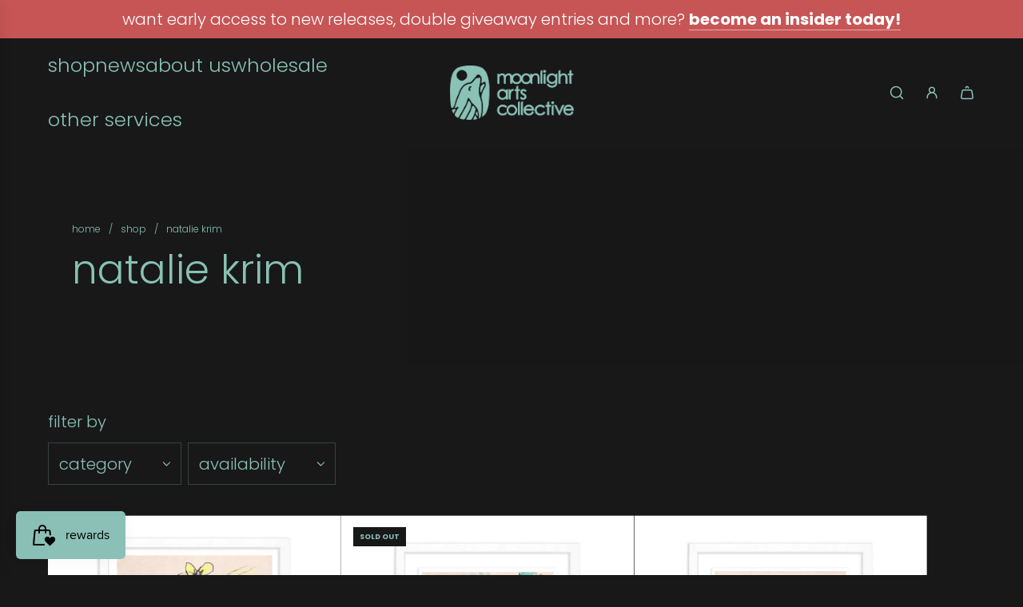

--- FILE ---
content_type: text/html; charset=utf-8
request_url: https://moonlightartscollective.com/en-ca/collections/natalie-krim
body_size: 48357
content:
<!doctype html>
<html class="no-js" lang="en">
<head>
  <!-- Basic page needs ================================================== -->
  <meta charset="utf-8"><meta http-equiv="X-UA-Compatible" content="IE=edge"><link rel="preconnect" href="https://fonts.shopifycdn.com" crossorigin><link href="//moonlightartscollective.com/cdn/shop/t/437/assets/swiper-bundle.min.css?v=127370101718424465871769196092" rel="stylesheet" type="text/css" media="all" />
  <link href="//moonlightartscollective.com/cdn/shop/t/437/assets/photoswipe.min.css?v=165459975419098386681769196092" rel="stylesheet" type="text/css" media="all" />
  <link href="//moonlightartscollective.com/cdn/shop/t/437/assets/theme.min.css?v=62833582767691037891769196092" rel="stylesheet" type="text/css" media="all" />
  <link href="//moonlightartscollective.com/cdn/shop/t/437/assets/custom.css?v=102493421877365237651769196092" rel="stylesheet" type="text/css" media="all" />

  

    <link rel="preload" as="font" href="//moonlightartscollective.com/cdn/fonts/poppins/poppins_n3.05f58335c3209cce17da4f1f1ab324ebe2982441.woff2" type="font/woff2" crossorigin>
    

    <link rel="preload" as="font" href="//moonlightartscollective.com/cdn/fonts/poppins/poppins_n3.05f58335c3209cce17da4f1f1ab324ebe2982441.woff2" type="font/woff2" crossorigin>
    
<!-- Title and description ================================================== -->
  <title>
    natalie krim &ndash; Moonlight Arts Collective
  </title>

  
    <meta name="description" content="Natalie Krim is a Los Angeles/Ojai based artist exploring the complexities of intimacy, women’s issues and political injustices through her surreal and autobiographical works. Vogue included her in their Top 100 Artists list, as well as naming her one of the best erotic artists on Instagram. Her work is celebrated in S">
  

  <!-- Helpers ================================================== -->
  <!-- /snippets/social-meta-tags.liquid -->


<meta property="og:site_name" content="Moonlight Arts Collective">
<meta property="og:url" content="https://moonlightartscollective.com/en-ca/collections/natalie-krim">
<meta property="og:title" content="natalie krim">
<meta property="og:type" content="product.group">
<meta property="og:description" content="Natalie Krim is a Los Angeles/Ojai based artist exploring the complexities of intimacy, women’s issues and political injustices through her surreal and autobiographical works. Vogue included her in their Top 100 Artists list, as well as naming her one of the best erotic artists on Instagram. Her work is celebrated in S">

<meta property="og:image" content="http://moonlightartscollective.com/cdn/shop/files/moonlight_logo_horiz_fill_blue.jpg?v=1641539395">
<meta property="og:image:alt" content="Moonlight Arts Collective">
<meta property="og:image:secure_url" content="https://moonlightartscollective.com/cdn/shop/files/moonlight_logo_horiz_fill_blue.jpg?v=1641539395">


  <meta name="x:site" content="@MoonlightArtsCo?ref_src=twsrc%5Egoogle%7Ctwcamp%5Eserp%7Ctwgr%5Eauthor">

<meta name="x:card" content="summary_large_image">
<meta name="x:title" content="natalie krim">
<meta name="x:description" content="Natalie Krim is a Los Angeles/Ojai based artist exploring the complexities of intimacy, women’s issues and political injustices through her surreal and autobiographical works. Vogue included her in their Top 100 Artists list, as well as naming her one of the best erotic artists on Instagram. Her work is celebrated in S">

  <link rel="canonical" href="https://moonlightartscollective.com/en-ca/collections/natalie-krim"/>
  <meta name="viewport" content="width=device-width, initial-scale=1, shrink-to-fit=no">
  <meta name="theme-color" content="#f1f1f1">

  <!-- CSS ================================================== -->
  <style>
/*============================================================================
  #Typography
==============================================================================*/






@font-face {
  font-family: Poppins;
  font-weight: 300;
  font-style: normal;
  font-display: swap;
  src: url("//moonlightartscollective.com/cdn/fonts/poppins/poppins_n3.05f58335c3209cce17da4f1f1ab324ebe2982441.woff2") format("woff2"),
       url("//moonlightartscollective.com/cdn/fonts/poppins/poppins_n3.6971368e1f131d2c8ff8e3a44a36b577fdda3ff5.woff") format("woff");
}

@font-face {
  font-family: Poppins;
  font-weight: 300;
  font-style: normal;
  font-display: swap;
  src: url("//moonlightartscollective.com/cdn/fonts/poppins/poppins_n3.05f58335c3209cce17da4f1f1ab324ebe2982441.woff2") format("woff2"),
       url("//moonlightartscollective.com/cdn/fonts/poppins/poppins_n3.6971368e1f131d2c8ff8e3a44a36b577fdda3ff5.woff") format("woff");
}


  @font-face {
  font-family: Poppins;
  font-weight: 400;
  font-style: normal;
  font-display: swap;
  src: url("//moonlightartscollective.com/cdn/fonts/poppins/poppins_n4.0ba78fa5af9b0e1a374041b3ceaadf0a43b41362.woff2") format("woff2"),
       url("//moonlightartscollective.com/cdn/fonts/poppins/poppins_n4.214741a72ff2596839fc9760ee7a770386cf16ca.woff") format("woff");
}




  @font-face {
  font-family: Poppins;
  font-weight: 400;
  font-style: normal;
  font-display: swap;
  src: url("//moonlightartscollective.com/cdn/fonts/poppins/poppins_n4.0ba78fa5af9b0e1a374041b3ceaadf0a43b41362.woff2") format("woff2"),
       url("//moonlightartscollective.com/cdn/fonts/poppins/poppins_n4.214741a72ff2596839fc9760ee7a770386cf16ca.woff") format("woff");
}




  @font-face {
  font-family: Poppins;
  font-weight: 300;
  font-style: italic;
  font-display: swap;
  src: url("//moonlightartscollective.com/cdn/fonts/poppins/poppins_i3.8536b4423050219f608e17f134fe9ea3b01ed890.woff2") format("woff2"),
       url("//moonlightartscollective.com/cdn/fonts/poppins/poppins_i3.0f4433ada196bcabf726ed78f8e37e0995762f7f.woff") format("woff");
}




  @font-face {
  font-family: Poppins;
  font-weight: 400;
  font-style: italic;
  font-display: swap;
  src: url("//moonlightartscollective.com/cdn/fonts/poppins/poppins_i4.846ad1e22474f856bd6b81ba4585a60799a9f5d2.woff2") format("woff2"),
       url("//moonlightartscollective.com/cdn/fonts/poppins/poppins_i4.56b43284e8b52fc64c1fd271f289a39e8477e9ec.woff") format("woff");
}









/*============================================================================
  #General Variables
==============================================================================*/

:root {

  --font-weight-normal: 300;
  --font-weight-bold: 400;
  --font-weight-header-bold: 400;

  --header-font-stack: Poppins, sans-serif;
  --header-font-weight: 300;
  --header-font-style: normal;
  --header-text-size: 40;
  --header-text-size-px: 40px;
  --header-mobile-text-size-px: 22px;

  --header-font-case: lowercase;
  --header-font-size: 24;
  --header-font-size-px: 24px;

  --heading-spacing: 0.0em;
  --heading-line-height: 1.2;
  --heading-font-case: lowercase;
  --heading-font-stack: FontDrop;

  --body-font-stack: Poppins, sans-serif;
  --body-font-weight: 300;
  --body-font-style: normal;

  --button-font-stack: Poppins, sans-serif;
  --button-font-weight: 300;
  --button-font-style: normal;

  --label-font-stack: Poppins, sans-serif;
  --label-font-weight: 300;
  --label-font-style: normal;
  --label-font-case: lowercase;
  --label-spacing: 0px;

  --navigation-font-stack: Poppins, sans-serif;
  --navigation-font-weight: 300;
  --navigation-font-style: normal;
  --navigation-font-letter-spacing: 0;

  --base-font-size-int: 20;
  --base-font-size: 20px;

  --body-font-size-12-to-em: 0.6em;
  --body-font-size-16-to-em: 0.8em;
  --body-font-size-22-to-em: 1.1em;
  --body-font-size-28-to-em: 1.4em;
  --body-font-size-36-to-em: 1.8em;

  /* Heading Sizes */

  
  --h1-size: 50px;
  --h2-size: 40px;
  --h3-size: 35px;
  --h4-size: 30px;
  --h5-size: 25px;
  --h6-size: 20px;

  --sale-badge-color: #181819;
  --sold-out-badge-color: #181819;
  --custom-badge-color: #181819;
  --preorder-badge-color: #181819;
  --badge-font-color: #8ac3b6;

  --primary-btn-text-color: #181819;
  --primary-btn-text-color-opacity50: rgba(24, 24, 25, 0.5);
  --primary-btn-bg-color: #8ac3b6;
  --primary-btn-bg-color-opacity50: rgba(138, 195, 182, 0.5);

  --button-text-case: lowercase;
  --button-font-size: 21;
  --button-font-size-px: 21px;
  --button-text-spacing-px: 0px;

  
    --text-line-clamp: none;
  

  
    --alt-btn-border-radius: 0.5rem;
  

  --text-color: #8ac3b6;
  --text-color-lighten5: #9bccc1;
  --text-color-lighten70: #ffffff;
  --text-color-transparent05: rgba(138, 195, 182, 0.05);
  --text-color-transparent10: rgba(138, 195, 182, 0.1);
  --text-color-transparent15: rgba(138, 195, 182, 0.15);
  --text-color-transparent25: rgba(138, 195, 182, 0.25);
  --text-color-transparent30: rgba(138, 195, 182, 0.3);
  --text-color-transparent40: rgba(138, 195, 182, 0.4);
  --text-color-transparent50: rgba(138, 195, 182, 0.5);
  --text-color-transparent5: rgba(138, 195, 182, 0.5);
  --text-color-transparent6: rgba(138, 195, 182, 0.6);
  --text-color-transparent7: rgba(138, 195, 182, 0.7);
  --text-color-transparent8: rgba(138, 195, 182, 0.8);

  
    --heading-xl-font-size: 28px;
    --heading-l-font-size: 22px;
    --subheading-font-size: 20px;
  

  
    --small-body-font-size: 14px;
  

  --link-color: #f1f1f1;
  --on-sale-color: #dc3545;

  --body-color: #181819;
  --body-color-darken10: #000000;
  --body-color-transparent00: rgba(24, 24, 25, 0);
  --body-color-transparent40: rgba(24, 24, 25, 0.4);
  --body-color-transparent50: rgba(24, 24, 25, 0.5);
  --body-color-transparent90: rgba(24, 24, 25, 0.9);

  --body-secondary-color: #181819;
  --body-secondary-color-transparent00: rgba(24, 24, 25, 0);
  --body-secondary-color-darken05: #0c0c0c;

  --color-primary-background: #181819;
  --color-primary-background-rgb: 24, 24, 25;
  --color-secondary-background: #181819;

  --border-color: rgba(138, 195, 182, 0.25);
  --link-border-color: rgba(241, 241, 241, 0.5);
  --border-color-darken10: #68b2a1;
  --view-in-space-button-background: #eef6f4;

  --header-color: #181819;
  --header-color-darken5: #0c0c0c;

  --header-border-color: #181819;

  --announcement-text-size: 20px;
  --announcement-text-spacing: 0px;

  --logo-font-size: 24px;

  --overlay-header-text-color: #181819;
  --nav-text-color: #8ac3b6;
  --nav-text-color-transparent10: rgba(138, 195, 182, 0.1);
  --nav-text-color-transparent30: rgba(138, 195, 182, 0.3);
  --nav-text-hover: #fff;

  --color-scheme-light-background: #181819;
  --color-scheme-light-background-transparent40: rgba(24, 24, 25, 0.4);
  --color-scheme-light-background-transparent50: rgba(24, 24, 25, 0.5);
  --color-scheme-light-background-lighten5: #242426;
  --color-scheme-light-background-rgb: 24, 24, 25;
  --color-scheme-light-text: #8ac3b6;
  --color-scheme-light-text-transparent10: rgba(138, 195, 182, 0.1);
  --color-scheme-light-text-transparent25: rgba(138, 195, 182, 0.25);
  --color-scheme-light-text-transparent40: rgba(138, 195, 182, 0.4);
  --color-scheme-light-text-transparent50: rgba(138, 195, 182, 0.5);
  --color-scheme-light-text-transparent60: rgba(138, 195, 182, 0.6);

  --color-scheme-feature-background: #969696;
  --color-scheme-feature-background-transparent40: rgba(150, 150, 150, 0.4);
  --color-scheme-feature-background-transparent50: rgba(150, 150, 150, 0.5);
  --color-scheme-feature-background-lighten5: #a3a3a3;
  --color-scheme-feature-background-rgb: 150, 150, 150;
  --color-scheme-feature-text: #f1f1f1;
  --color-scheme-feature-text-transparent10: rgba(241, 241, 241, 0.1);
  --color-scheme-feature-text-transparent25: rgba(241, 241, 241, 0.25);
  --color-scheme-feature-text-transparent40: rgba(241, 241, 241, 0.4);
  --color-scheme-feature-text-transparent50: rgba(241, 241, 241, 0.5);
  --color-scheme-feature-text-transparent60: rgba(241, 241, 241, 0.6);

  --homepage-sections-accent-secondary-color-transparent60: rgba(241, 241, 241, 0.6);

  --color-scheme-dark-background: #494949;
  --color-scheme-dark-background-transparent40: rgba(73, 73, 73, 0.4);
  --color-scheme-dark-background-transparent50: rgba(73, 73, 73, 0.5);
  --color-scheme-dark-background-rgb: 73, 73, 73;
  --color-scheme-dark-text: #181819;
  --color-scheme-dark-text-transparent10: rgba(24, 24, 25, 0.1);
  --color-scheme-dark-text-transparent25: rgba(24, 24, 25, 0.25);
  --color-scheme-dark-text-transparent40: rgba(24, 24, 25, 0.4);
  --color-scheme-dark-text-transparent50: rgba(24, 24, 25, 0.5);
  --color-scheme-dark-text-transparent60: rgba(24, 24, 25, 0.6);

  --filter-bg-color: rgba(138, 195, 182, 0.1);

  --menu-drawer-color: #181819;
  --menu-drawer-color-darken5: #0c0c0c;
  --menu-drawer-text-color: #8ac3b6;
  --menu-drawer-text-color-transparent10: rgba(138, 195, 182, 0.1);
  --menu-drawer-text-color-transparent30: rgba(138, 195, 182, 0.3);
  --menu-drawer-border-color: rgba(138, 195, 182, 0.25);
  --menu-drawer-text-hover-color: #f1f1f1;

  --cart-drawer-color: #181819;
  --cart-drawer-color-transparent50: rgba(24, 24, 25, 0.5);
  --cart-drawer-text-color: #8ac3b6;
  --cart-drawer-text-color-transparent10: rgba(138, 195, 182, 0.1);
  --cart-drawer-text-color-transparent25: rgba(138, 195, 182, 0.25);
  --cart-drawer-text-color-transparent40: rgba(138, 195, 182, 0.4);
  --cart-drawer-text-color-transparent50: rgba(138, 195, 182, 0.5);
  --cart-drawer-text-color-transparent70: rgba(138, 195, 182, 0.7);
  --cart-drawer-text-color-lighten10: #acd4cb;
  --cart-drawer-border-color: rgba(138, 195, 182, 0.25);

  --fancybox-overlay: url('//moonlightartscollective.com/cdn/shop/t/437/assets/fancybox_overlay.png?v=61793926319831825281769196092');

  --success-color: #28a745;
  --error-color: #DC3545;
  --warning-color: #EB9247;

  /* Shop Pay Installments variables */
  --color-body: #181819;
  --color-bg: #181819;

  /* Checkbox */
  --checkbox-size: 16px;
  --line-height-base: 1.6;
}
</style>

  <style data-shopify>
    *,
    *::before,
    *::after {
      box-sizing: inherit;
    }

    html {
      box-sizing: border-box;
      background-color: var(--body-color);
      height: 100%;
      margin: 0;
    }

    body {
      background-color: var(--body-color);
      min-height: 100%;
      margin: 0;
      display: grid;
      grid-template-rows: auto auto 1fr auto;
      grid-template-columns: 100%;
      overflow-x: hidden;
    }

    .sr-only {
      position: absolute;
      width: 1px;
      height: 1px;
      padding: 0;
      margin: -1px;
      overflow: hidden;
      clip: rect(0, 0, 0, 0);
      border: 0;
    }

    .sr-only-focusable:active, .sr-only-focusable:focus {
      position: static;
      width: auto;
      height: auto;
      margin: 0;
      overflow: visible;
      clip: auto;
    }
  </style>

  <!-- Header hook for plugins ================================================== -->
  <script>window.performance && window.performance.mark && window.performance.mark('shopify.content_for_header.start');</script><meta name="facebook-domain-verification" content="95de1j7lb2ul9r9lhrr0ila183c3l8">
<meta name="google-site-verification" content="K5p1Wjmz5wYgy9Vn2WfBylL2fb6fQIf3_cMq_3uwKEk">
<meta id="shopify-digital-wallet" name="shopify-digital-wallet" content="/60184559857/digital_wallets/dialog">
<meta name="shopify-checkout-api-token" content="9e3c8a0fe7ea88b46a6c355ea43cf01e">
<meta id="in-context-paypal-metadata" data-shop-id="60184559857" data-venmo-supported="false" data-environment="production" data-locale="en_US" data-paypal-v4="true" data-currency="CAD">
<link rel="alternate" type="application/atom+xml" title="Feed" href="/en-ca/collections/natalie-krim.atom" />
<link rel="alternate" hreflang="x-default" href="https://moonlightartscollective.com/collections/natalie-krim">
<link rel="alternate" hreflang="en" href="https://moonlightartscollective.com/collections/natalie-krim">
<link rel="alternate" hreflang="en-CA" href="https://moonlightartscollective.com/en-ca/collections/natalie-krim">
<link rel="alternate" type="application/json+oembed" href="https://moonlightartscollective.com/en-ca/collections/natalie-krim.oembed">
<script async="async" src="/checkouts/internal/preloads.js?locale=en-CA"></script>
<link rel="preconnect" href="https://shop.app" crossorigin="anonymous">
<script async="async" src="https://shop.app/checkouts/internal/preloads.js?locale=en-CA&shop_id=60184559857" crossorigin="anonymous"></script>
<script id="apple-pay-shop-capabilities" type="application/json">{"shopId":60184559857,"countryCode":"US","currencyCode":"CAD","merchantCapabilities":["supports3DS"],"merchantId":"gid:\/\/shopify\/Shop\/60184559857","merchantName":"Moonlight Arts Collective","requiredBillingContactFields":["postalAddress","email","phone"],"requiredShippingContactFields":["postalAddress","email","phone"],"shippingType":"shipping","supportedNetworks":["visa","masterCard","amex","discover","elo","jcb"],"total":{"type":"pending","label":"Moonlight Arts Collective","amount":"1.00"},"shopifyPaymentsEnabled":true,"supportsSubscriptions":true}</script>
<script id="shopify-features" type="application/json">{"accessToken":"9e3c8a0fe7ea88b46a6c355ea43cf01e","betas":["rich-media-storefront-analytics"],"domain":"moonlightartscollective.com","predictiveSearch":true,"shopId":60184559857,"locale":"en"}</script>
<script>var Shopify = Shopify || {};
Shopify.shop = "moonlight-ac.myshopify.com";
Shopify.locale = "en";
Shopify.currency = {"active":"CAD","rate":"1.39062105"};
Shopify.country = "CA";
Shopify.theme = {"name":"1\/25 - event calendar update","id":154712735985,"schema_name":"Influence","schema_version":"4.4.0","theme_store_id":1536,"role":"main"};
Shopify.theme.handle = "null";
Shopify.theme.style = {"id":null,"handle":null};
Shopify.cdnHost = "moonlightartscollective.com/cdn";
Shopify.routes = Shopify.routes || {};
Shopify.routes.root = "/en-ca/";</script>
<script type="module">!function(o){(o.Shopify=o.Shopify||{}).modules=!0}(window);</script>
<script>!function(o){function n(){var o=[];function n(){o.push(Array.prototype.slice.apply(arguments))}return n.q=o,n}var t=o.Shopify=o.Shopify||{};t.loadFeatures=n(),t.autoloadFeatures=n()}(window);</script>
<script>
  window.ShopifyPay = window.ShopifyPay || {};
  window.ShopifyPay.apiHost = "shop.app\/pay";
  window.ShopifyPay.redirectState = null;
</script>
<script id="shop-js-analytics" type="application/json">{"pageType":"collection"}</script>
<script defer="defer" async type="module" src="//moonlightartscollective.com/cdn/shopifycloud/shop-js/modules/v2/client.init-shop-cart-sync_BT-GjEfc.en.esm.js"></script>
<script defer="defer" async type="module" src="//moonlightartscollective.com/cdn/shopifycloud/shop-js/modules/v2/chunk.common_D58fp_Oc.esm.js"></script>
<script defer="defer" async type="module" src="//moonlightartscollective.com/cdn/shopifycloud/shop-js/modules/v2/chunk.modal_xMitdFEc.esm.js"></script>
<script type="module">
  await import("//moonlightartscollective.com/cdn/shopifycloud/shop-js/modules/v2/client.init-shop-cart-sync_BT-GjEfc.en.esm.js");
await import("//moonlightartscollective.com/cdn/shopifycloud/shop-js/modules/v2/chunk.common_D58fp_Oc.esm.js");
await import("//moonlightartscollective.com/cdn/shopifycloud/shop-js/modules/v2/chunk.modal_xMitdFEc.esm.js");

  window.Shopify.SignInWithShop?.initShopCartSync?.({"fedCMEnabled":true,"windoidEnabled":true});

</script>
<script>
  window.Shopify = window.Shopify || {};
  if (!window.Shopify.featureAssets) window.Shopify.featureAssets = {};
  window.Shopify.featureAssets['shop-js'] = {"shop-cart-sync":["modules/v2/client.shop-cart-sync_DZOKe7Ll.en.esm.js","modules/v2/chunk.common_D58fp_Oc.esm.js","modules/v2/chunk.modal_xMitdFEc.esm.js"],"init-fed-cm":["modules/v2/client.init-fed-cm_B6oLuCjv.en.esm.js","modules/v2/chunk.common_D58fp_Oc.esm.js","modules/v2/chunk.modal_xMitdFEc.esm.js"],"shop-cash-offers":["modules/v2/client.shop-cash-offers_D2sdYoxE.en.esm.js","modules/v2/chunk.common_D58fp_Oc.esm.js","modules/v2/chunk.modal_xMitdFEc.esm.js"],"shop-login-button":["modules/v2/client.shop-login-button_QeVjl5Y3.en.esm.js","modules/v2/chunk.common_D58fp_Oc.esm.js","modules/v2/chunk.modal_xMitdFEc.esm.js"],"pay-button":["modules/v2/client.pay-button_DXTOsIq6.en.esm.js","modules/v2/chunk.common_D58fp_Oc.esm.js","modules/v2/chunk.modal_xMitdFEc.esm.js"],"shop-button":["modules/v2/client.shop-button_DQZHx9pm.en.esm.js","modules/v2/chunk.common_D58fp_Oc.esm.js","modules/v2/chunk.modal_xMitdFEc.esm.js"],"avatar":["modules/v2/client.avatar_BTnouDA3.en.esm.js"],"init-windoid":["modules/v2/client.init-windoid_CR1B-cfM.en.esm.js","modules/v2/chunk.common_D58fp_Oc.esm.js","modules/v2/chunk.modal_xMitdFEc.esm.js"],"init-shop-for-new-customer-accounts":["modules/v2/client.init-shop-for-new-customer-accounts_C_vY_xzh.en.esm.js","modules/v2/client.shop-login-button_QeVjl5Y3.en.esm.js","modules/v2/chunk.common_D58fp_Oc.esm.js","modules/v2/chunk.modal_xMitdFEc.esm.js"],"init-shop-email-lookup-coordinator":["modules/v2/client.init-shop-email-lookup-coordinator_BI7n9ZSv.en.esm.js","modules/v2/chunk.common_D58fp_Oc.esm.js","modules/v2/chunk.modal_xMitdFEc.esm.js"],"init-shop-cart-sync":["modules/v2/client.init-shop-cart-sync_BT-GjEfc.en.esm.js","modules/v2/chunk.common_D58fp_Oc.esm.js","modules/v2/chunk.modal_xMitdFEc.esm.js"],"shop-toast-manager":["modules/v2/client.shop-toast-manager_DiYdP3xc.en.esm.js","modules/v2/chunk.common_D58fp_Oc.esm.js","modules/v2/chunk.modal_xMitdFEc.esm.js"],"init-customer-accounts":["modules/v2/client.init-customer-accounts_D9ZNqS-Q.en.esm.js","modules/v2/client.shop-login-button_QeVjl5Y3.en.esm.js","modules/v2/chunk.common_D58fp_Oc.esm.js","modules/v2/chunk.modal_xMitdFEc.esm.js"],"init-customer-accounts-sign-up":["modules/v2/client.init-customer-accounts-sign-up_iGw4briv.en.esm.js","modules/v2/client.shop-login-button_QeVjl5Y3.en.esm.js","modules/v2/chunk.common_D58fp_Oc.esm.js","modules/v2/chunk.modal_xMitdFEc.esm.js"],"shop-follow-button":["modules/v2/client.shop-follow-button_CqMgW2wH.en.esm.js","modules/v2/chunk.common_D58fp_Oc.esm.js","modules/v2/chunk.modal_xMitdFEc.esm.js"],"checkout-modal":["modules/v2/client.checkout-modal_xHeaAweL.en.esm.js","modules/v2/chunk.common_D58fp_Oc.esm.js","modules/v2/chunk.modal_xMitdFEc.esm.js"],"shop-login":["modules/v2/client.shop-login_D91U-Q7h.en.esm.js","modules/v2/chunk.common_D58fp_Oc.esm.js","modules/v2/chunk.modal_xMitdFEc.esm.js"],"lead-capture":["modules/v2/client.lead-capture_BJmE1dJe.en.esm.js","modules/v2/chunk.common_D58fp_Oc.esm.js","modules/v2/chunk.modal_xMitdFEc.esm.js"],"payment-terms":["modules/v2/client.payment-terms_Ci9AEqFq.en.esm.js","modules/v2/chunk.common_D58fp_Oc.esm.js","modules/v2/chunk.modal_xMitdFEc.esm.js"]};
</script>
<script>(function() {
  var isLoaded = false;
  function asyncLoad() {
    if (isLoaded) return;
    isLoaded = true;
    var urls = ["\/\/cdn.shopify.com\/proxy\/05819cf5b3dff860fa95bbaceb8f72e8ea7bb08fa2cd42954143f096f7b98ec3\/static.cdn.printful.com\/static\/js\/external\/shopify-product-customizer.js?v=0.28\u0026shop=moonlight-ac.myshopify.com\u0026sp-cache-control=cHVibGljLCBtYXgtYWdlPTkwMA","https:\/\/quizify.arhamcommerce.com\/js\/shortcode.js?shop=moonlight-ac.myshopify.com","https:\/\/cdn.nfcube.com\/instafeed-f8218a8e2f144d13feaf3ab23e41a481.js?shop=moonlight-ac.myshopify.com","https:\/\/static.affiliatly.com\/shopify\/v3\/shopify_v3.2.js?affiliatly_code=AF-1067511\u0026s=2\u0026shop=moonlight-ac.myshopify.com","\/\/cdn.shopify.com\/proxy\/d8bf253a72c8ead0ea90f2cf62a84e357e0cee93905ef5254c2a23fa2fbaaafa\/api.kimonix.com\/kimonix_analytics.js?shop=moonlight-ac.myshopify.com\u0026sp-cache-control=cHVibGljLCBtYXgtYWdlPTkwMA","\/\/cdn.shopify.com\/proxy\/1eb2a44882e4e52f486af32f5bbfb7f1be76ba4d299a0b971c6b87d68be23a54\/api.kimonix.com\/kimonix_void_script.js?shop=moonlight-ac.myshopify.com\u0026sp-cache-control=cHVibGljLCBtYXgtYWdlPTkwMA","https:\/\/cdn.hextom.com\/js\/quickannouncementbar.js?shop=moonlight-ac.myshopify.com","https:\/\/s3.eu-west-1.amazonaws.com\/production-klarna-il-shopify-osm\/d3bc5d6366701989e2db5a93793900883f2d31a6\/moonlight-ac.myshopify.com-1769328005077.js?shop=moonlight-ac.myshopify.com"];
    for (var i = 0; i < urls.length; i++) {
      var s = document.createElement('script');
      s.type = 'text/javascript';
      s.async = true;
      s.src = urls[i];
      var x = document.getElementsByTagName('script')[0];
      x.parentNode.insertBefore(s, x);
    }
  };
  if(window.attachEvent) {
    window.attachEvent('onload', asyncLoad);
  } else {
    window.addEventListener('load', asyncLoad, false);
  }
})();</script>
<script id="__st">var __st={"a":60184559857,"offset":-28800,"reqid":"6c3d23c5-bc1e-49d6-9ee2-66b8e13c1148-1769352082","pageurl":"moonlightartscollective.com\/en-ca\/collections\/natalie-krim","u":"3922d9d96406","p":"collection","rtyp":"collection","rid":414685823217};</script>
<script>window.ShopifyPaypalV4VisibilityTracking = true;</script>
<script id="captcha-bootstrap">!function(){'use strict';const t='contact',e='account',n='new_comment',o=[[t,t],['blogs',n],['comments',n],[t,'customer']],c=[[e,'customer_login'],[e,'guest_login'],[e,'recover_customer_password'],[e,'create_customer']],r=t=>t.map((([t,e])=>`form[action*='/${t}']:not([data-nocaptcha='true']) input[name='form_type'][value='${e}']`)).join(','),a=t=>()=>t?[...document.querySelectorAll(t)].map((t=>t.form)):[];function s(){const t=[...o],e=r(t);return a(e)}const i='password',u='form_key',d=['recaptcha-v3-token','g-recaptcha-response','h-captcha-response',i],f=()=>{try{return window.sessionStorage}catch{return}},m='__shopify_v',_=t=>t.elements[u];function p(t,e,n=!1){try{const o=window.sessionStorage,c=JSON.parse(o.getItem(e)),{data:r}=function(t){const{data:e,action:n}=t;return t[m]||n?{data:e,action:n}:{data:t,action:n}}(c);for(const[e,n]of Object.entries(r))t.elements[e]&&(t.elements[e].value=n);n&&o.removeItem(e)}catch(o){console.error('form repopulation failed',{error:o})}}const l='form_type',E='cptcha';function T(t){t.dataset[E]=!0}const w=window,h=w.document,L='Shopify',v='ce_forms',y='captcha';let A=!1;((t,e)=>{const n=(g='f06e6c50-85a8-45c8-87d0-21a2b65856fe',I='https://cdn.shopify.com/shopifycloud/storefront-forms-hcaptcha/ce_storefront_forms_captcha_hcaptcha.v1.5.2.iife.js',D={infoText:'Protected by hCaptcha',privacyText:'Privacy',termsText:'Terms'},(t,e,n)=>{const o=w[L][v],c=o.bindForm;if(c)return c(t,g,e,D).then(n);var r;o.q.push([[t,g,e,D],n]),r=I,A||(h.body.append(Object.assign(h.createElement('script'),{id:'captcha-provider',async:!0,src:r})),A=!0)});var g,I,D;w[L]=w[L]||{},w[L][v]=w[L][v]||{},w[L][v].q=[],w[L][y]=w[L][y]||{},w[L][y].protect=function(t,e){n(t,void 0,e),T(t)},Object.freeze(w[L][y]),function(t,e,n,w,h,L){const[v,y,A,g]=function(t,e,n){const i=e?o:[],u=t?c:[],d=[...i,...u],f=r(d),m=r(i),_=r(d.filter((([t,e])=>n.includes(e))));return[a(f),a(m),a(_),s()]}(w,h,L),I=t=>{const e=t.target;return e instanceof HTMLFormElement?e:e&&e.form},D=t=>v().includes(t);t.addEventListener('submit',(t=>{const e=I(t);if(!e)return;const n=D(e)&&!e.dataset.hcaptchaBound&&!e.dataset.recaptchaBound,o=_(e),c=g().includes(e)&&(!o||!o.value);(n||c)&&t.preventDefault(),c&&!n&&(function(t){try{if(!f())return;!function(t){const e=f();if(!e)return;const n=_(t);if(!n)return;const o=n.value;o&&e.removeItem(o)}(t);const e=Array.from(Array(32),(()=>Math.random().toString(36)[2])).join('');!function(t,e){_(t)||t.append(Object.assign(document.createElement('input'),{type:'hidden',name:u})),t.elements[u].value=e}(t,e),function(t,e){const n=f();if(!n)return;const o=[...t.querySelectorAll(`input[type='${i}']`)].map((({name:t})=>t)),c=[...d,...o],r={};for(const[a,s]of new FormData(t).entries())c.includes(a)||(r[a]=s);n.setItem(e,JSON.stringify({[m]:1,action:t.action,data:r}))}(t,e)}catch(e){console.error('failed to persist form',e)}}(e),e.submit())}));const S=(t,e)=>{t&&!t.dataset[E]&&(n(t,e.some((e=>e===t))),T(t))};for(const o of['focusin','change'])t.addEventListener(o,(t=>{const e=I(t);D(e)&&S(e,y())}));const B=e.get('form_key'),M=e.get(l),P=B&&M;t.addEventListener('DOMContentLoaded',(()=>{const t=y();if(P)for(const e of t)e.elements[l].value===M&&p(e,B);[...new Set([...A(),...v().filter((t=>'true'===t.dataset.shopifyCaptcha))])].forEach((e=>S(e,t)))}))}(h,new URLSearchParams(w.location.search),n,t,e,['guest_login'])})(!0,!0)}();</script>
<script integrity="sha256-4kQ18oKyAcykRKYeNunJcIwy7WH5gtpwJnB7kiuLZ1E=" data-source-attribution="shopify.loadfeatures" defer="defer" src="//moonlightartscollective.com/cdn/shopifycloud/storefront/assets/storefront/load_feature-a0a9edcb.js" crossorigin="anonymous"></script>
<script crossorigin="anonymous" defer="defer" src="//moonlightartscollective.com/cdn/shopifycloud/storefront/assets/shopify_pay/storefront-65b4c6d7.js?v=20250812"></script>
<script data-source-attribution="shopify.dynamic_checkout.dynamic.init">var Shopify=Shopify||{};Shopify.PaymentButton=Shopify.PaymentButton||{isStorefrontPortableWallets:!0,init:function(){window.Shopify.PaymentButton.init=function(){};var t=document.createElement("script");t.src="https://moonlightartscollective.com/cdn/shopifycloud/portable-wallets/latest/portable-wallets.en.js",t.type="module",document.head.appendChild(t)}};
</script>
<script data-source-attribution="shopify.dynamic_checkout.buyer_consent">
  function portableWalletsHideBuyerConsent(e){var t=document.getElementById("shopify-buyer-consent"),n=document.getElementById("shopify-subscription-policy-button");t&&n&&(t.classList.add("hidden"),t.setAttribute("aria-hidden","true"),n.removeEventListener("click",e))}function portableWalletsShowBuyerConsent(e){var t=document.getElementById("shopify-buyer-consent"),n=document.getElementById("shopify-subscription-policy-button");t&&n&&(t.classList.remove("hidden"),t.removeAttribute("aria-hidden"),n.addEventListener("click",e))}window.Shopify?.PaymentButton&&(window.Shopify.PaymentButton.hideBuyerConsent=portableWalletsHideBuyerConsent,window.Shopify.PaymentButton.showBuyerConsent=portableWalletsShowBuyerConsent);
</script>
<script data-source-attribution="shopify.dynamic_checkout.cart.bootstrap">document.addEventListener("DOMContentLoaded",(function(){function t(){return document.querySelector("shopify-accelerated-checkout-cart, shopify-accelerated-checkout")}if(t())Shopify.PaymentButton.init();else{new MutationObserver((function(e,n){t()&&(Shopify.PaymentButton.init(),n.disconnect())})).observe(document.body,{childList:!0,subtree:!0})}}));
</script>
<link id="shopify-accelerated-checkout-styles" rel="stylesheet" media="screen" href="https://moonlightartscollective.com/cdn/shopifycloud/portable-wallets/latest/accelerated-checkout-backwards-compat.css" crossorigin="anonymous">
<style id="shopify-accelerated-checkout-cart">
        #shopify-buyer-consent {
  margin-top: 1em;
  display: inline-block;
  width: 100%;
}

#shopify-buyer-consent.hidden {
  display: none;
}

#shopify-subscription-policy-button {
  background: none;
  border: none;
  padding: 0;
  text-decoration: underline;
  font-size: inherit;
  cursor: pointer;
}

#shopify-subscription-policy-button::before {
  box-shadow: none;
}

      </style>

<script>window.performance && window.performance.mark && window.performance.mark('shopify.content_for_header.end');</script>

  <script defer src="//moonlightartscollective.com/cdn/shop/t/437/assets/eventBus.js?v=100401504747444416941769196092"></script>

  <script type="text/javascript">
		window.wetheme = {
			name: 'Flow',
			webcomponentRegistry: {
        registry: {},
				checkScriptLoaded: function(key) {
					return window.wetheme.webcomponentRegistry.registry[key] ? true : false
				},
        register: function(registration) {
            if(!window.wetheme.webcomponentRegistry.checkScriptLoaded(registration.key)) {
              window.wetheme.webcomponentRegistry.registry[registration.key] = registration
            }
        }
      }
    };
	</script>

  

  

  <script>document.documentElement.className = document.documentElement.className.replace('no-js', 'js');</script>
<!-- BEGIN app block: shopify://apps/glood-product-recommendations/blocks/app-embed/6e79d991-1504-45bb-88e3-1fb55a4f26cd -->













<script
  id="glood-loader"
  page-enabled="true"
>
  (function () {
    function generateUUID() {
      const timestampInSecs = Math.floor(Date.now() / 1000);
      if (typeof window.crypto.randomUUID === 'function') {
        return `${timestampInSecs}-${window.crypto.randomUUID()}`;
      }
      const generateUID = () =>
        ([1e7] + -1e3 + -4e3 + -8e3 + -1e11).replace(/[018]/g, c =>
            (
            c ^
            (Math.random() * 16 >> c / 4)
          ).toString(16)
        );
      return `${timestampInSecs}-${generateUID()}`;
    }

    function setCookie(name, value, days) {
      if(!days){
        document.cookie = `${name}=${value}; path=/`;
        return;
      }
      const expires = new Date(Date.now() + days * 24 * 60 * 60 * 1000).toUTCString();
      document.cookie = `${name}=${value}; expires=${expires}; path=/`;
    }

    function getCookie(name) {
      const nameEQ = name + "=";
      const cookies = document.cookie.split(';');
      for (let i = 0; i < cookies.length; i++) {
        let cookie = cookies[i].trim();
        if (cookie.indexOf(nameEQ) === 0) return cookie.substring(nameEQ.length);
      }
      return null;
    }

    let uuid = getCookie('rk_uid');

    // Set the cookie with rk_uid key only if it doesn't exist
    if (!uuid) {
      uuid = generateUUID();
      
        setCookie('rk_uid', uuid); // setting cookie for a session
      
    }

    document.addEventListener("visitorConsentCollected", (event) => {
      if(event.detail.preferencesAllowed && event.detail.analyticsAllowed && event.detail.marketingAllowed){
        setCookie('rk_uid', uuid, 365); // setting cookie for a year
      }
    });

    let customer = {};
    if ("") {
      customer = {
        acceptsMarketing: false,
        b2b: false,
        email: "",
        firstName: "",
        hasAccount: null,
        id: 0,
        lastName: "",
        name: "",
        ordersCount: 0,
        phone: "",
        tags: null,
        totalSpent: 0,
        address: null,
      };
    }
    function initializeGloodObject() {
      window.glood = {
        config: {
          uid: uuid,
          pageUrl: "moonlightartscollective.com" + "/en-ca/collections/natalie-krim",
          pageType: 'collection'
        },
        shop: {
          myShopifyDomain: "moonlight-ac.myshopify.com",
          locale: "en",
          currencyCode: "USD",
          moneyFormat: "${{amount}}",
          id: "60184559857",
          domain: "moonlightartscollective.com",
          currencyRate: window.Shopify?.currency?.rate || 1,
        },
        shopify: {
          rootUrl: "/en-ca"
        },
        localization: {
          country: "CA",
          market: {
            handle: "ca",
            id: "6796738801"
          },
          language: {
            locale: "en",
            primary: true,
            rootUrl: "/en-ca"
          },
          currency: "CAD"
        },
        product: null,
        collection: {"id":414685823217,"handle":"natalie-krim","title":"natalie krim","updated_at":"2026-01-14T06:52:53-08:00","body_html":"\u003cp\u003eNatalie Krim is a Los Angeles\/Ojai based artist exploring the complexities of intimacy, women’s issues and political injustices through her surreal and autobiographical works.\u003c\/p\u003e\n\u003cp\u003eVogue included her in their Top 100 Artists list, as well as naming her one of the best erotic artists on Instagram. Her work is celebrated in Sotheby’s 2022 groundbreaking exhibit, A Woman's Right to Pleasure, alongside Georgia O’ Keeffe, Tracey Emin, Jenny Holzer, and Louise Bourgeois. She has collaborated with brands such as HBO, Calvin Klein, SKIMS and more.\u003c\/p\u003e","published_at":"2023-02-24T12:09:31-08:00","sort_order":"manual","template_suffix":"artist-collection-pages","disjunctive":false,"rules":[{"column":"tag","relation":"equals","condition":"natalie krim"}],"published_scope":"global"},
        customer,
        cart: {"note":null,"attributes":{},"original_total_price":0,"total_price":0,"total_discount":0,"total_weight":0.0,"item_count":0,"items":[],"requires_shipping":false,"currency":"CAD","items_subtotal_price":0,"cart_level_discount_applications":[],"checkout_charge_amount":0},
        version: "v2",
        storefrontTemplateUrl: "",
        appEmbedSettings: {"enable-design-mode-preview":false,"load-glood-ai-bundles":true,"saperateBlockAPICalls":false,"init-event-name":"","jsCode":"","custom_styles":"","enableRecommendationV3":false,"enableReleaseCandiatePreview":false,"wait-for-privacy-consent":false,"disable-rk-styles":false,"add-glide-init-timeouts":false},
        theme: {
          id: window.Shopify.theme?.id, // Since liquid theme object from shopify is depricated
          themeStoreId: window.Shopify.theme?.theme_store_id
        },
        insideShopifyEditor: false
      };
    }

    
      initializeGloodObject();
    

    try{
      function func(){
        
      }
      func();
    } catch(error){
      console.warn('GLOOD.AI: Error in js code from app-embed', error)
    };
  })();

  function _handleGloodEditorV3SectionError(sectionId) {
    const sectionElement = document.querySelector(`#rk-widget-${sectionId}`);
    const errorText = "Glood Product Recommendation Section (id: __SECTION_ID__) is not visible. Use the following steps to ensure it is loaded correctly. Please ignore if this is expected.".replace('__SECTION_ID__', sectionId)
    if (sectionElement && sectionElement.getAttribute('data-inside-shopify-editor') === 'true' && false) {
      sectionElement.innerHTML = `
        <div style="
            padding: 28px;
            background: #ffffff;
            border-radius: 12px;
            box-shadow: 0 4px 12px rgba(0, 0, 0, 0.1);
            margin: 32px auto;
            border: 1px solid #E2E8F0;
            font-family: 'Inter', -apple-system, BlinkMacSystemFont, 'Segoe UI', Roboto, Oxygen, Ubuntu, Cantarell, sans-serif;
            margin-top: 40px;
            margin-bottom: 40px;
        ">
            <h2 style="
                margin-bottom: 10px;
                font-size: 16px;
                font-weight: 700;
                display: flex;
                align-items: center;
                gap: 8px;
            ">
                ${errorText}
            </h2>

            <div style="
                color: #374151;
                font-size: 15px;
                line-height: 1.6;
            ">
                <ul style="
                    margin: 0;
                    padding-left: 20px;
                    list-style-type: disc;
                    font-size: 14px;
                ">
                    <li style="margin-bottom: 10px;">Make sure this section is created and enabled in the Glood.AI app.</li>
                    <li style="margin-bottom: 10px;">Check that the V3 templates are set up correctly and properly configured.</li>
                    <li style="margin-bottom: 10px;">Verify the section settings such as AI Recommendations, Excluded Products &amp; Tags, Filter Criteria, etc.</li>
                    <li style="margin-bottom: 10px;">
                        You can ignore this message if this section was recently viewed or is intentionally excluded from this page.
                    </li>
                    <li style="margin-bottom: 10px;">
                        Need further assistance?
                        <a href="mailto:support@glood.ai" style="
                            color: #2563EB;
                            font-weight: 500;
                            text-decoration: none;
                        ">Feel free to reach out to our support team.</a>.
                    </li>
                </ul>

                <div style="
                    margin-top: 20px;
                    padding: 12px;
                    border-left: 4px solid #CBD5E0;
                    background: #F8FAFC;
                    color: #64748B;
                    font-style: italic;
                    font-size: 14px;
                ">
                    <b>Note: This message is only visible in the editor and won&#39;t appear to store visitors.</b>
                </div>
            </div>
        </div>
      `;
    } else if (sectionElement && sectionElement.getAttribute('data-inside-shopify-editor') === 'true' && !false) {
      sectionElement.innerHTML = `
        <div style="
            padding: 28px;
            background: #ffffff;
            border-radius: 12px;
            box-shadow: 0 4px 12px rgba(0, 0, 0, 0.1);
            margin: 32px auto;
            border: 1px solid #E2E8F0;
            font-family: 'Inter', -apple-system, BlinkMacSystemFont, 'Segoe UI', Roboto, Oxygen, Ubuntu, Cantarell, sans-serif;
            margin-top: 40px;
            margin-bottom: 40px;
        ">
            <h2 style="
                margin-bottom: 10px;
                font-size: 16px;
                font-weight: 700;
                display: flex;
                align-items: center;
                gap: 8px;
            ">
                ${errorText}
            </h2>

            <div style="
                color: #374151;
                font-size: 15px;
                line-height: 1.6;
            ">

                <ul style="
                    margin: 0;
                    padding-left: 20px;
                    list-style-type: disc;
                    font-size: 14px;
                ">
                    <li style="margin-bottom: 10px;">Make sure a section with this ID exists and is properly set up in the Glood.AI app.</li>
                    <li style="margin-bottom: 10px;">Check that the correct template is assigned to this section.</li>
                    <li style="margin-bottom: 10px;">
                        You can ignore this message if this section was recently viewed or is intentionally excluded from this page.
                    </li>
                    <li style="margin-bottom: 10px;">
                        Need further assistance?
                        <a href="mailto:support@glood.ai" style="
                            color: #2563EB;
                            font-weight: 500;
                            text-decoration: none;
                        ">Feel free to reach out to our support team.</a>.
                    </li>
                </ul>

                <div style="
                    margin-top: 20px;
                    padding: 12px;
                    border-left: 4px solid #CBD5E0;
                    background: #F8FAFC;
                    color: #64748B;
                    font-style: italic;
                    font-size: 14px;
                ">
                    <b>Note: This message is only visible in the editor and won&#39;t appear to store visitors.</b>
                </div>
            </div>
        </div>
      `
    }
  }
</script>




  <script
    id="rk-app-bundle-main-js"
    src="https://cdn.shopify.com/extensions/019b7745-ac18-7bf4-8204-83b79876332f/recommendation-kit-120/assets/glood-ai-bundles.js"
    type="text/javascript"
    defer
  ></script>
  <link
    href="https://cdn.shopify.com/extensions/019b7745-ac18-7bf4-8204-83b79876332f/recommendation-kit-120/assets/glood-ai-bundles-styles.css"
    rel="stylesheet"
    type="text/css"
    media="print"
    onload="this.media='all'"
  >




  
    <script
      id="rk-app-embed-main-js"
      src="https://cdn.shopify.com/extensions/019b7745-ac18-7bf4-8204-83b79876332f/recommendation-kit-120/assets/glood-ai-recommendations.js"
      type="text/javascript"
      defer
    ></script>
  



    
      <link
        href="https://cdn.shopify.com/extensions/019b7745-ac18-7bf4-8204-83b79876332f/recommendation-kit-120/assets/glood-ai-recommendations-styles.css"
        rel="stylesheet"
        type="text/css"
        media="print"
        onload="this.media='all'"
      >
  

  <style>
    .__gai-skl-cont {
      gap: 5px;
      width: 100%;
    }

    .__gai-skl-card {
      display: flex;
      flex-direction: column;
      gap: 10px;
      width: 100%;
      border-radius: 10px;
    }

    .__gai-skl-img {
      width: 100%;
      background-color: #f0f0f0;
      border-radius: 10px;
    }

    .__gai-skl-text {
      width: 100%;
      height: 20px;
      background-color: #f0f0f0;
      border-radius: 5px;
    }

    .__gai-shimmer-effect {
      display: block !important;
      background: linear-gradient(
        90deg,
        rgba(200, 200, 200, 0.3) 25%,
        rgba(200, 200, 200, 0.5) 50%,
        rgba(200, 200, 200, 0.3) 75%
      );
      background-size: 200% 100%;
      animation: skeleton-loading 1.5s infinite;
      border-radius: 4px;
    }

    .__gai-skl-buy-btn {
      width: 100%;
      height: 40px;
      margin-left: 0;
      border-radius: 10px;
    }

    .__gai-btn-full-width {
      width: 100%;
      margin-left: 0;
    }

    .__gai-skl-header {
      width: 100%;
      display: flex;
      justify-content: start;
      align-items: center;
      padding: 12px 0 12px 0;
    }

    .__gai-skl-amz-small {
      display: block;
      margin-top: 10px;
    }

    .__gai-skl-title {
      width: 50%;
      height: 26px;
      border-radius: 10px;
    }

    .__gai-skl-amazon {
      display: flex;
      align-items: center;
      justify-content: start;
      flex-direction: column;
    }

    .__gai-skl-amazon .__gai-skl-card {
      display: flex;
      justify-content: start;
      align-items: start;
      flex-direction: row;
    }

    .__gai-skl-amazon .__gai-skl-img {
      width: 50%;
      max-width: 100px;
    }

    .__gai-skl-holder {
      display: flex;
      flex-direction: column;
      gap: 10px;
      width: 100%;
    }

    @media screen and (max-width: 768px) and (min-width: 481px) {
      .__gai-skl-amazon .__gai-skl-img {
        max-width: 150px;
      }
    }

    @media screen and (min-width: 768px) {
      .__gai-skl-buy-btn {
        width: 140px;
        height: 40px;
        margin-left: 30px;
      }
      .__gai-skl-amazon {
        flex-direction: row;
      }

      .__gai-skl-amazon .__gai-skl-img {
        width: 100%;
        max-width: 100%;
      }

      .__gai-skl-amz-small {
        display: none !important;
      }

      .__gai-skl-cont {
        gap: 20px;
      }

      .__gai-atc-skl {
        display: none !important;
      }
      .__gai-skl-header {
        justify-content: center;
        padding: 20px 0 20px 0;
      }

      .__gai-skl-title {
        height: 26px;
      }

      .__gai-skl-amazon .__gai-skl-card {
        max-width: 600px;
        flex-direction: column;
      }
    }

    /* Keyframes for animation */
    @keyframes skeleton-loading {
      0% {
        background-position: 200% 0;
      }

      100% {
        background-position: -200% 0;
      }
    }

    .__gai-amz-details {
      display: none;
    }

    .__gai-skl-amz-saperator {
      display: flex;
      justify-content: center;
      align-items: center;
    }

    @media screen and (min-width: 768px) {
      .__gai-amz-details {
        display: flex;
        width: 100%;
        max-width: 25%;
        flex-direction: column;
        justify-items: center;
        align-items: center;
      }
      .__gai-skl-amz-mob-tit {
        display: none;
      }
    }

    .__gai-amz-prc {
      margin-bottom: 6px;
      height: 20px;
    }
  </style>



  <style>
    
  </style>


<!-- END app block --><!-- BEGIN app block: shopify://apps/klaviyo-email-marketing-sms/blocks/klaviyo-onsite-embed/2632fe16-c075-4321-a88b-50b567f42507 -->












  <script async src="https://static.klaviyo.com/onsite/js/Sk6DyB/klaviyo.js?company_id=Sk6DyB"></script>
  <script>!function(){if(!window.klaviyo){window._klOnsite=window._klOnsite||[];try{window.klaviyo=new Proxy({},{get:function(n,i){return"push"===i?function(){var n;(n=window._klOnsite).push.apply(n,arguments)}:function(){for(var n=arguments.length,o=new Array(n),w=0;w<n;w++)o[w]=arguments[w];var t="function"==typeof o[o.length-1]?o.pop():void 0,e=new Promise((function(n){window._klOnsite.push([i].concat(o,[function(i){t&&t(i),n(i)}]))}));return e}}})}catch(n){window.klaviyo=window.klaviyo||[],window.klaviyo.push=function(){var n;(n=window._klOnsite).push.apply(n,arguments)}}}}();</script>

  




  <script>
    window.klaviyoReviewsProductDesignMode = false
  </script>







<!-- END app block --><!-- BEGIN app block: shopify://apps/instafeed/blocks/head-block/c447db20-095d-4a10-9725-b5977662c9d5 --><link rel="preconnect" href="https://cdn.nfcube.com/">
<link rel="preconnect" href="https://scontent.cdninstagram.com/">


  <script>
    document.addEventListener('DOMContentLoaded', function () {
      let instafeedScript = document.createElement('script');

      
        instafeedScript.src = 'https://cdn.nfcube.com/instafeed-f8218a8e2f144d13feaf3ab23e41a481.js';
      

      document.body.appendChild(instafeedScript);
    });
  </script>





<!-- END app block --><script src="https://cdn.shopify.com/extensions/019bec76-bf04-75b3-9131-34827afe520d/smile-io-275/assets/smile-loader.js" type="text/javascript" defer="defer"></script>
<link href="https://monorail-edge.shopifysvc.com" rel="dns-prefetch">
<script>(function(){if ("sendBeacon" in navigator && "performance" in window) {try {var session_token_from_headers = performance.getEntriesByType('navigation')[0].serverTiming.find(x => x.name == '_s').description;} catch {var session_token_from_headers = undefined;}var session_cookie_matches = document.cookie.match(/_shopify_s=([^;]*)/);var session_token_from_cookie = session_cookie_matches && session_cookie_matches.length === 2 ? session_cookie_matches[1] : "";var session_token = session_token_from_headers || session_token_from_cookie || "";function handle_abandonment_event(e) {var entries = performance.getEntries().filter(function(entry) {return /monorail-edge.shopifysvc.com/.test(entry.name);});if (!window.abandonment_tracked && entries.length === 0) {window.abandonment_tracked = true;var currentMs = Date.now();var navigation_start = performance.timing.navigationStart;var payload = {shop_id: 60184559857,url: window.location.href,navigation_start,duration: currentMs - navigation_start,session_token,page_type: "collection"};window.navigator.sendBeacon("https://monorail-edge.shopifysvc.com/v1/produce", JSON.stringify({schema_id: "online_store_buyer_site_abandonment/1.1",payload: payload,metadata: {event_created_at_ms: currentMs,event_sent_at_ms: currentMs}}));}}window.addEventListener('pagehide', handle_abandonment_event);}}());</script>
<script id="web-pixels-manager-setup">(function e(e,d,r,n,o){if(void 0===o&&(o={}),!Boolean(null===(a=null===(i=window.Shopify)||void 0===i?void 0:i.analytics)||void 0===a?void 0:a.replayQueue)){var i,a;window.Shopify=window.Shopify||{};var t=window.Shopify;t.analytics=t.analytics||{};var s=t.analytics;s.replayQueue=[],s.publish=function(e,d,r){return s.replayQueue.push([e,d,r]),!0};try{self.performance.mark("wpm:start")}catch(e){}var l=function(){var e={modern:/Edge?\/(1{2}[4-9]|1[2-9]\d|[2-9]\d{2}|\d{4,})\.\d+(\.\d+|)|Firefox\/(1{2}[4-9]|1[2-9]\d|[2-9]\d{2}|\d{4,})\.\d+(\.\d+|)|Chrom(ium|e)\/(9{2}|\d{3,})\.\d+(\.\d+|)|(Maci|X1{2}).+ Version\/(15\.\d+|(1[6-9]|[2-9]\d|\d{3,})\.\d+)([,.]\d+|)( \(\w+\)|)( Mobile\/\w+|) Safari\/|Chrome.+OPR\/(9{2}|\d{3,})\.\d+\.\d+|(CPU[ +]OS|iPhone[ +]OS|CPU[ +]iPhone|CPU IPhone OS|CPU iPad OS)[ +]+(15[._]\d+|(1[6-9]|[2-9]\d|\d{3,})[._]\d+)([._]\d+|)|Android:?[ /-](13[3-9]|1[4-9]\d|[2-9]\d{2}|\d{4,})(\.\d+|)(\.\d+|)|Android.+Firefox\/(13[5-9]|1[4-9]\d|[2-9]\d{2}|\d{4,})\.\d+(\.\d+|)|Android.+Chrom(ium|e)\/(13[3-9]|1[4-9]\d|[2-9]\d{2}|\d{4,})\.\d+(\.\d+|)|SamsungBrowser\/([2-9]\d|\d{3,})\.\d+/,legacy:/Edge?\/(1[6-9]|[2-9]\d|\d{3,})\.\d+(\.\d+|)|Firefox\/(5[4-9]|[6-9]\d|\d{3,})\.\d+(\.\d+|)|Chrom(ium|e)\/(5[1-9]|[6-9]\d|\d{3,})\.\d+(\.\d+|)([\d.]+$|.*Safari\/(?![\d.]+ Edge\/[\d.]+$))|(Maci|X1{2}).+ Version\/(10\.\d+|(1[1-9]|[2-9]\d|\d{3,})\.\d+)([,.]\d+|)( \(\w+\)|)( Mobile\/\w+|) Safari\/|Chrome.+OPR\/(3[89]|[4-9]\d|\d{3,})\.\d+\.\d+|(CPU[ +]OS|iPhone[ +]OS|CPU[ +]iPhone|CPU IPhone OS|CPU iPad OS)[ +]+(10[._]\d+|(1[1-9]|[2-9]\d|\d{3,})[._]\d+)([._]\d+|)|Android:?[ /-](13[3-9]|1[4-9]\d|[2-9]\d{2}|\d{4,})(\.\d+|)(\.\d+|)|Mobile Safari.+OPR\/([89]\d|\d{3,})\.\d+\.\d+|Android.+Firefox\/(13[5-9]|1[4-9]\d|[2-9]\d{2}|\d{4,})\.\d+(\.\d+|)|Android.+Chrom(ium|e)\/(13[3-9]|1[4-9]\d|[2-9]\d{2}|\d{4,})\.\d+(\.\d+|)|Android.+(UC? ?Browser|UCWEB|U3)[ /]?(15\.([5-9]|\d{2,})|(1[6-9]|[2-9]\d|\d{3,})\.\d+)\.\d+|SamsungBrowser\/(5\.\d+|([6-9]|\d{2,})\.\d+)|Android.+MQ{2}Browser\/(14(\.(9|\d{2,})|)|(1[5-9]|[2-9]\d|\d{3,})(\.\d+|))(\.\d+|)|K[Aa][Ii]OS\/(3\.\d+|([4-9]|\d{2,})\.\d+)(\.\d+|)/},d=e.modern,r=e.legacy,n=navigator.userAgent;return n.match(d)?"modern":n.match(r)?"legacy":"unknown"}(),u="modern"===l?"modern":"legacy",c=(null!=n?n:{modern:"",legacy:""})[u],f=function(e){return[e.baseUrl,"/wpm","/b",e.hashVersion,"modern"===e.buildTarget?"m":"l",".js"].join("")}({baseUrl:d,hashVersion:r,buildTarget:u}),m=function(e){var d=e.version,r=e.bundleTarget,n=e.surface,o=e.pageUrl,i=e.monorailEndpoint;return{emit:function(e){var a=e.status,t=e.errorMsg,s=(new Date).getTime(),l=JSON.stringify({metadata:{event_sent_at_ms:s},events:[{schema_id:"web_pixels_manager_load/3.1",payload:{version:d,bundle_target:r,page_url:o,status:a,surface:n,error_msg:t},metadata:{event_created_at_ms:s}}]});if(!i)return console&&console.warn&&console.warn("[Web Pixels Manager] No Monorail endpoint provided, skipping logging."),!1;try{return self.navigator.sendBeacon.bind(self.navigator)(i,l)}catch(e){}var u=new XMLHttpRequest;try{return u.open("POST",i,!0),u.setRequestHeader("Content-Type","text/plain"),u.send(l),!0}catch(e){return console&&console.warn&&console.warn("[Web Pixels Manager] Got an unhandled error while logging to Monorail."),!1}}}}({version:r,bundleTarget:l,surface:e.surface,pageUrl:self.location.href,monorailEndpoint:e.monorailEndpoint});try{o.browserTarget=l,function(e){var d=e.src,r=e.async,n=void 0===r||r,o=e.onload,i=e.onerror,a=e.sri,t=e.scriptDataAttributes,s=void 0===t?{}:t,l=document.createElement("script"),u=document.querySelector("head"),c=document.querySelector("body");if(l.async=n,l.src=d,a&&(l.integrity=a,l.crossOrigin="anonymous"),s)for(var f in s)if(Object.prototype.hasOwnProperty.call(s,f))try{l.dataset[f]=s[f]}catch(e){}if(o&&l.addEventListener("load",o),i&&l.addEventListener("error",i),u)u.appendChild(l);else{if(!c)throw new Error("Did not find a head or body element to append the script");c.appendChild(l)}}({src:f,async:!0,onload:function(){if(!function(){var e,d;return Boolean(null===(d=null===(e=window.Shopify)||void 0===e?void 0:e.analytics)||void 0===d?void 0:d.initialized)}()){var d=window.webPixelsManager.init(e)||void 0;if(d){var r=window.Shopify.analytics;r.replayQueue.forEach((function(e){var r=e[0],n=e[1],o=e[2];d.publishCustomEvent(r,n,o)})),r.replayQueue=[],r.publish=d.publishCustomEvent,r.visitor=d.visitor,r.initialized=!0}}},onerror:function(){return m.emit({status:"failed",errorMsg:"".concat(f," has failed to load")})},sri:function(e){var d=/^sha384-[A-Za-z0-9+/=]+$/;return"string"==typeof e&&d.test(e)}(c)?c:"",scriptDataAttributes:o}),m.emit({status:"loading"})}catch(e){m.emit({status:"failed",errorMsg:(null==e?void 0:e.message)||"Unknown error"})}}})({shopId: 60184559857,storefrontBaseUrl: "https://moonlightartscollective.com",extensionsBaseUrl: "https://extensions.shopifycdn.com/cdn/shopifycloud/web-pixels-manager",monorailEndpoint: "https://monorail-edge.shopifysvc.com/unstable/produce_batch",surface: "storefront-renderer",enabledBetaFlags: ["2dca8a86"],webPixelsConfigList: [{"id":"1288208625","configuration":"{\"accountID\":\"Sk6DyB\",\"webPixelConfig\":\"eyJlbmFibGVBZGRlZFRvQ2FydEV2ZW50cyI6IHRydWV9\"}","eventPayloadVersion":"v1","runtimeContext":"STRICT","scriptVersion":"524f6c1ee37bacdca7657a665bdca589","type":"APP","apiClientId":123074,"privacyPurposes":["ANALYTICS","MARKETING"],"dataSharingAdjustments":{"protectedCustomerApprovalScopes":["read_customer_address","read_customer_email","read_customer_name","read_customer_personal_data","read_customer_phone"]}},{"id":"578158833","configuration":"{}","eventPayloadVersion":"v1","runtimeContext":"STRICT","scriptVersion":"020106ebb5824e9c0ab057960a8b91a3","type":"APP","apiClientId":2816819,"privacyPurposes":[],"dataSharingAdjustments":{"protectedCustomerApprovalScopes":["read_customer_address","read_customer_email","read_customer_name","read_customer_personal_data","read_customer_phone"]}},{"id":"467271921","configuration":"{\"config\":\"{\\\"google_tag_ids\\\":[\\\"AW-16549437208\\\",\\\"GT-552QMM9C\\\"],\\\"target_country\\\":\\\"US\\\",\\\"gtag_events\\\":[{\\\"type\\\":\\\"begin_checkout\\\",\\\"action_label\\\":[\\\"AW-16549437208\\\/--WTCLDvma0ZEJi-sdM9\\\",\\\"AW-16549437208\\\/iNElCKSojq0ZEJi-sdM9\\\",\\\"AW-16549437208\\\/7IYsCKGojq0ZEJi-sdM9\\\",\\\"AW-16549437208\\\",\\\"MC-1QPTQ3XE5P\\\",\\\"AW-16532178822\\\"]},{\\\"type\\\":\\\"search\\\",\\\"action_label\\\":[\\\"AW-16549437208\\\/7I0yCKrvma0ZEJi-sdM9\\\",\\\"AW-16549437208\\\/-Pe8COfrnK0ZEJi-sdM9\\\",\\\"AW-16549437208\\\",\\\"MC-1QPTQ3XE5P\\\",\\\"AW-16532178822\\\"]},{\\\"type\\\":\\\"view_item\\\",\\\"action_label\\\":[\\\"AW-16549437208\\\/TXAdCIPvma0ZEJi-sdM9\\\",\\\"MC-37C835JZ7N\\\",\\\"AW-16549437208\\\",\\\"MC-1QPTQ3XE5P\\\",\\\"AW-16532178822\\\"]},{\\\"type\\\":\\\"purchase\\\",\\\"action_label\\\":[\\\"AW-16549437208\\\/O7qTCP3uma0ZEJi-sdM9\\\",\\\"MC-37C835JZ7N\\\",\\\"AW-16549437208\\\/Yo-4CPyKo60ZEJi-sdM9\\\",\\\"AW-16549437208\\\",\\\"MC-1QPTQ3XE5P\\\",\\\"AW-16532178822\\\"]},{\\\"type\\\":\\\"page_view\\\",\\\"action_label\\\":[\\\"AW-16549437208\\\/VuTXCIDvma0ZEJi-sdM9\\\",\\\"MC-37C835JZ7N\\\",\\\"AW-16549437208\\\/K1JECKXQnK0ZEJi-sdM9\\\",\\\"AW-16549437208\\\/NCKECKjQnK0ZEJi-sdM9\\\",\\\"AW-16549437208\\\",\\\"MC-1QPTQ3XE5P\\\",\\\"AW-16532178822\\\"]},{\\\"type\\\":\\\"add_payment_info\\\",\\\"action_label\\\":[\\\"AW-16549437208\\\/cwqLCLPvma0ZEJi-sdM9\\\",\\\"AW-16549437208\\\",\\\"MC-1QPTQ3XE5P\\\",\\\"AW-16532178822\\\"]},{\\\"type\\\":\\\"add_to_cart\\\",\\\"action_label\\\":[\\\"AW-16549437208\\\/n-ClCK3vma0ZEJi-sdM9\\\",\\\"AW-16549437208\\\",\\\"MC-1QPTQ3XE5P\\\",\\\"AW-16532178822\\\"]}],\\\"enable_monitoring_mode\\\":false}\"}","eventPayloadVersion":"v1","runtimeContext":"OPEN","scriptVersion":"b2a88bafab3e21179ed38636efcd8a93","type":"APP","apiClientId":1780363,"privacyPurposes":[],"dataSharingAdjustments":{"protectedCustomerApprovalScopes":["read_customer_address","read_customer_email","read_customer_name","read_customer_personal_data","read_customer_phone"]}},{"id":"268304625","configuration":"{\"accountID\":\"AF-1067511\", \"server\": \"S2\"}","eventPayloadVersion":"v1","runtimeContext":"STRICT","scriptVersion":"7a2c71e345b769300212968dc75a7a85","type":"APP","apiClientId":293037,"privacyPurposes":["ANALYTICS","MARKETING","SALE_OF_DATA"],"dataSharingAdjustments":{"protectedCustomerApprovalScopes":["read_customer_email","read_customer_name","read_customer_personal_data","read_customer_phone"]}},{"id":"159514865","configuration":"{\"pixel_id\":\"673695174240440\",\"pixel_type\":\"facebook_pixel\",\"metaapp_system_user_token\":\"-\"}","eventPayloadVersion":"v1","runtimeContext":"OPEN","scriptVersion":"ca16bc87fe92b6042fbaa3acc2fbdaa6","type":"APP","apiClientId":2329312,"privacyPurposes":["ANALYTICS","MARKETING","SALE_OF_DATA"],"dataSharingAdjustments":{"protectedCustomerApprovalScopes":["read_customer_address","read_customer_email","read_customer_name","read_customer_personal_data","read_customer_phone"]}},{"id":"shopify-app-pixel","configuration":"{}","eventPayloadVersion":"v1","runtimeContext":"STRICT","scriptVersion":"0450","apiClientId":"shopify-pixel","type":"APP","privacyPurposes":["ANALYTICS","MARKETING"]},{"id":"shopify-custom-pixel","eventPayloadVersion":"v1","runtimeContext":"LAX","scriptVersion":"0450","apiClientId":"shopify-pixel","type":"CUSTOM","privacyPurposes":["ANALYTICS","MARKETING"]}],isMerchantRequest: false,initData: {"shop":{"name":"Moonlight Arts Collective","paymentSettings":{"currencyCode":"USD"},"myshopifyDomain":"moonlight-ac.myshopify.com","countryCode":"US","storefrontUrl":"https:\/\/moonlightartscollective.com\/en-ca"},"customer":null,"cart":null,"checkout":null,"productVariants":[],"purchasingCompany":null},},"https://moonlightartscollective.com/cdn","fcfee988w5aeb613cpc8e4bc33m6693e112",{"modern":"","legacy":""},{"shopId":"60184559857","storefrontBaseUrl":"https:\/\/moonlightartscollective.com","extensionBaseUrl":"https:\/\/extensions.shopifycdn.com\/cdn\/shopifycloud\/web-pixels-manager","surface":"storefront-renderer","enabledBetaFlags":"[\"2dca8a86\"]","isMerchantRequest":"false","hashVersion":"fcfee988w5aeb613cpc8e4bc33m6693e112","publish":"custom","events":"[[\"page_viewed\",{}],[\"collection_viewed\",{\"collection\":{\"id\":\"414685823217\",\"title\":\"natalie krim\",\"productVariants\":[{\"price\":{\"amount\":209.0,\"currencyCode\":\"CAD\"},\"product\":{\"title\":\"santa clara ave - limited edition prints\",\"vendor\":\"natalie krim\",\"id\":\"7904014663921\",\"untranslatedTitle\":\"santa clara ave - limited edition prints\",\"url\":\"\/en-ca\/products\/natalie-krim\",\"type\":\"Fine Art Print\"},\"id\":\"43661340868849\",\"image\":{\"src\":\"\/\/moonlightartscollective.com\/cdn\/shop\/products\/nk-iwm-print-01.jpg?v=1678212816\"},\"sku\":\"031023-0019-0001-0001-01\",\"title\":\"Default Title\",\"untranslatedTitle\":\"Default Title\"},{\"price\":{\"amount\":2086.0,\"currencyCode\":\"CAD\"},\"product\":{\"title\":\"everything turns blue - original artwork\",\"vendor\":\"natalie krim\",\"id\":\"7908925047025\",\"untranslatedTitle\":\"everything turns blue - original artwork\",\"url\":\"\/en-ca\/products\/natalie-krim-everything-turns-blue-original-artwork\",\"type\":\"Original Artwork\"},\"id\":\"43677728407793\",\"image\":{\"src\":\"\/\/moonlightartscollective.com\/cdn\/shop\/products\/nk-everything-turns-blue-00.jpg?v=1678212841\"},\"sku\":\"031023-0019-0001-0003-10\",\"title\":\"Default Title\",\"untranslatedTitle\":\"Default Title\"},{\"price\":{\"amount\":2086.0,\"currencyCode\":\"CAD\"},\"product\":{\"title\":\"rainbo - original artwork\",\"vendor\":\"natalie krim\",\"id\":\"7908925669617\",\"untranslatedTitle\":\"rainbo - original artwork\",\"url\":\"\/en-ca\/products\/natalie-krim-rainbo-original-artwork\",\"type\":\"Original Artwork\"},\"id\":\"43677732831473\",\"image\":{\"src\":\"\/\/moonlightartscollective.com\/cdn\/shop\/products\/nk-rainbo-00.jpg?v=1678212865\"},\"sku\":\"031023-0019-0001-0002-10\",\"title\":\"Default Title\",\"untranslatedTitle\":\"Default Title\"},{\"price\":{\"amount\":4868.0,\"currencyCode\":\"CAD\"},\"product\":{\"title\":\"in my dream - original artwork\",\"vendor\":\"kathryn brolin x natalie krim\",\"id\":\"8056112480497\",\"untranslatedTitle\":\"in my dream - original artwork\",\"url\":\"\/en-ca\/products\/in-my-dream-original\",\"type\":\"Original Artwork\"},\"id\":\"44108929368305\",\"image\":{\"src\":\"\/\/moonlightartscollective.com\/cdn\/shop\/files\/kathryn-brolin-x-natalie-krim-inmydream-19x26-lifestyle.jpg?v=1701464517\"},\"sku\":\"120423-0026-0001-0001-10\",\"title\":\"Default Title\",\"untranslatedTitle\":\"Default Title\"},{\"price\":{\"amount\":4868.0,\"currencyCode\":\"CAD\"},\"product\":{\"title\":\"surrender - original artwork\",\"vendor\":\"kathryn brolin x natalie krim\",\"id\":\"8056112578801\",\"untranslatedTitle\":\"surrender - original artwork\",\"url\":\"\/en-ca\/products\/surrender-original\",\"type\":\"Original Artwork\"},\"id\":\"44108929958129\",\"image\":{\"src\":\"\/\/moonlightartscollective.com\/cdn\/shop\/files\/kathryn-brolin-x-natalie-krim-surrender-19x26-lifestyle.jpg?v=1701936825\"},\"sku\":\"120423-0026-0001-0003-10\",\"title\":\"Default Title\",\"untranslatedTitle\":\"Default Title\"},{\"price\":{\"amount\":4868.0,\"currencyCode\":\"CAD\"},\"product\":{\"title\":\"ripple effect - original artwork\",\"vendor\":\"kathryn brolin x natalie krim\",\"id\":\"8056112709873\",\"untranslatedTitle\":\"ripple effect - original artwork\",\"url\":\"\/en-ca\/products\/ripple-effect-original\",\"type\":\"Original Artwork\"},\"id\":\"44108930154737\",\"image\":{\"src\":\"\/\/moonlightartscollective.com\/cdn\/shop\/files\/kathryn-brolin-x-natalie-krim-rippleeffect-19x26-lifestyle.jpg?v=1701464733\"},\"sku\":\"120423-0026-0001-0002-10\",\"title\":\"Default Title\",\"untranslatedTitle\":\"Default Title\"},{\"price\":{\"amount\":195.0,\"currencyCode\":\"CAD\"},\"product\":{\"title\":\"in my dream - 8.5 x 12 in edition\",\"vendor\":\"kathryn brolin x natalie krim\",\"id\":\"8056112742641\",\"untranslatedTitle\":\"in my dream - 8.5 x 12 in edition\",\"url\":\"\/en-ca\/products\/in-my-dream-9-x-12-edition\",\"type\":\"Fine Art Print\"},\"id\":\"44108930187505\",\"image\":{\"src\":\"\/\/moonlightartscollective.com\/cdn\/shop\/files\/kathryn-brolin-x-natalie-krim-inmydream-9x12-lifestyle.jpg?v=1701455700\"},\"sku\":\"120423-0026-0001-0001-01\",\"title\":\"Default Title\",\"untranslatedTitle\":\"Default Title\"},{\"price\":{\"amount\":279.0,\"currencyCode\":\"CAD\"},\"product\":{\"title\":\"surrender - 9 x 12 in edition\",\"vendor\":\"kathryn brolin x natalie krim\",\"id\":\"8056113398001\",\"untranslatedTitle\":\"surrender - 9 x 12 in edition\",\"url\":\"\/en-ca\/products\/surrender-9-x-12-edition\",\"type\":\"Fine Art Print\"},\"id\":\"44108933890289\",\"image\":{\"src\":\"\/\/moonlightartscollective.com\/cdn\/shop\/files\/kathryn-brolin-x-natalie-krim-surrender-9x12-framed_9a1e490d-136a-408a-bb76-ca6eba24fdb0.jpg?v=1701455671\"},\"sku\":\"120423-0026-0001-0003-01\",\"title\":\"Default Title\",\"untranslatedTitle\":\"Default Title\"},{\"price\":{\"amount\":279.0,\"currencyCode\":\"CAD\"},\"product\":{\"title\":\"ripple effect - 8.5 x 12 in edition\",\"vendor\":\"kathryn brolin x natalie krim\",\"id\":\"8056113692913\",\"untranslatedTitle\":\"ripple effect - 8.5 x 12 in edition\",\"url\":\"\/en-ca\/products\/ripple-effect-9-x-12-edition\",\"type\":\"Fine Art Print\"},\"id\":\"44108937429233\",\"image\":{\"src\":\"\/\/moonlightartscollective.com\/cdn\/shop\/files\/kathryn-brolin-x-natalie-krim-rippleeffect-9x12-lifestyle.jpg?v=1701455641\"},\"sku\":\"120423-0026-0001-0002-01\",\"title\":\"Default Title\",\"untranslatedTitle\":\"Default Title\"},{\"price\":{\"amount\":1043.0,\"currencyCode\":\"CAD\"},\"product\":{\"title\":\"in my dream - 16.4 x 24 in edition\",\"vendor\":\"kathryn brolin x natalie krim\",\"id\":\"8056113791217\",\"untranslatedTitle\":\"in my dream - 16.4 x 24 in edition\",\"url\":\"\/en-ca\/products\/in-my-dream-18-x-24-in-edition\",\"type\":\"Fine Art Print\"},\"id\":\"44108938281201\",\"image\":{\"src\":\"\/\/moonlightartscollective.com\/cdn\/shop\/files\/kathryn-brolin-x-natalie-krim-inmydream-18x24-lifestyle_1fb14b47-3a8b-4b82-ab99-9294145f400e.jpg?v=1701455608\"},\"sku\":\"120423-0026-0001-0001-02\",\"title\":\"Default Title\",\"untranslatedTitle\":\"Default Title\"},{\"price\":{\"amount\":626.0,\"currencyCode\":\"CAD\"},\"product\":{\"title\":\"ripple effect - 16.3 x 24 in edition\",\"vendor\":\"kathryn brolin x natalie krim\",\"id\":\"8056114086129\",\"untranslatedTitle\":\"ripple effect - 16.3 x 24 in edition\",\"url\":\"\/en-ca\/products\/ripple-effect-18-x-24-in-edition\",\"type\":\"Fine Art Print\"},\"id\":\"44108942737649\",\"image\":{\"src\":\"\/\/moonlightartscollective.com\/cdn\/shop\/files\/kathryn-brolin-x-natalie-krim-rippleeffect-18x24-lifestyle_2081c53b-cacc-4c2c-a220-d533292c9b90.jpg?v=1701455582\"},\"sku\":\"120423-0026-0001-0002-02\",\"title\":\"Default Title\",\"untranslatedTitle\":\"Default Title\"},{\"price\":{\"amount\":1043.0,\"currencyCode\":\"CAD\"},\"product\":{\"title\":\"surrender - 17.5 x 24 in edition\",\"vendor\":\"kathryn brolin x natalie krim\",\"id\":\"8056119787761\",\"untranslatedTitle\":\"surrender - 17.5 x 24 in edition\",\"url\":\"\/en-ca\/products\/surrender-18-x-24-in-edition\",\"type\":\"Fine Art Print\"},\"id\":\"44108970000625\",\"image\":{\"src\":\"\/\/moonlightartscollective.com\/cdn\/shop\/files\/kathryn-brolin-x-natalie-krim-surrender-18x24-lifestyle_087d96ac-6a67-4b41-acc1-6260a06d1e20.jpg?v=1701455556\"},\"sku\":\"120423-0026-0001-0003-02\",\"title\":\"Default Title\",\"untranslatedTitle\":\"Default Title\"},{\"price\":{\"amount\":418.0,\"currencyCode\":\"CAD\"},\"product\":{\"title\":\"in my dream - 8.5 x 12 inch edition in stylized black frame\",\"vendor\":\"kathryn brolin x natalie krim\",\"id\":\"8457487253745\",\"untranslatedTitle\":\"in my dream - 8.5 x 12 inch edition in stylized black frame\",\"url\":\"\/en-ca\/products\/natalie-krim-kathryn-boyd-brolin-in-my-dream-8-5-x-12-inch-edition-in-stylized-black-frame\",\"type\":\"Framed Fine Art Print\"},\"id\":\"45242863649009\",\"image\":{\"src\":\"\/\/moonlightartscollective.com\/cdn\/shop\/files\/wc_kathrynboydbrolinnataliekrim_inmydream8.5x12_stylizedblackframe_01_6f6d72b3-451e-44ae-8065-d09762a355c8.jpg?v=1724174148\"},\"sku\":\"120423-0026-0001-0001-99\",\"title\":\"Default Title\",\"untranslatedTitle\":\"Default Title\"},{\"price\":{\"amount\":418.0,\"currencyCode\":\"CAD\"},\"product\":{\"title\":\"ripple effect - 8.5 x 12 inch edition in stylized black frame\",\"vendor\":\"kathryn brolin x natalie krim\",\"id\":\"8457487941873\",\"untranslatedTitle\":\"ripple effect - 8.5 x 12 inch edition in stylized black frame\",\"url\":\"\/en-ca\/products\/natalie-krim-kathryn-boyd-brolin-ripple-effect-8-5-x-12-inch-edition-in-stylized-black-frame\",\"type\":\"Framed Fine Art Print\"},\"id\":\"45242865680625\",\"image\":{\"src\":\"\/\/moonlightartscollective.com\/cdn\/shop\/files\/wc_kathrynboydbrolinnataliekrim_rippleeffect8.5x12_stylizedblackframe_01_4a95b6ae-32ad-40ab-8ed4-533593f88400.jpg?v=1723753278\"},\"sku\":\"120423-0026-0001-0002-99\",\"title\":\"Default Title\",\"untranslatedTitle\":\"Default Title\"},{\"price\":{\"amount\":418.0,\"currencyCode\":\"CAD\"},\"product\":{\"title\":\"surrender - 9 x 12 inch edition in stylized black frame\",\"vendor\":\"kathryn brolin x natalie krim\",\"id\":\"8457488564465\",\"untranslatedTitle\":\"surrender - 9 x 12 inch edition in stylized black frame\",\"url\":\"\/en-ca\/products\/natalie-krim-kathryn-boyd-brolin-surrender-9-x-12-inch-edition-in-stylized-black-frame\",\"type\":\"Framed Fine Art Print\"},\"id\":\"45242866335985\",\"image\":{\"src\":\"\/\/moonlightartscollective.com\/cdn\/shop\/files\/wc_kathrynboydbrolinnataliekrim_surrender9x12_stylizedblackframe_01_abe1f39d-6ccf-42a0-97eb-be08d8f3b3b7.jpg?v=1723753281\"},\"sku\":\"120423-0026-0001-0003-99\",\"title\":\"Default Title\",\"untranslatedTitle\":\"Default Title\"}]}}]]"});</script><script>
  window.ShopifyAnalytics = window.ShopifyAnalytics || {};
  window.ShopifyAnalytics.meta = window.ShopifyAnalytics.meta || {};
  window.ShopifyAnalytics.meta.currency = 'CAD';
  var meta = {"products":[{"id":7904014663921,"gid":"gid:\/\/shopify\/Product\/7904014663921","vendor":"natalie krim","type":"Fine Art Print","handle":"natalie-krim","variants":[{"id":43661340868849,"price":20900,"name":"santa clara ave - limited edition prints","public_title":null,"sku":"031023-0019-0001-0001-01"}],"remote":false},{"id":7908925047025,"gid":"gid:\/\/shopify\/Product\/7908925047025","vendor":"natalie krim","type":"Original Artwork","handle":"natalie-krim-everything-turns-blue-original-artwork","variants":[{"id":43677728407793,"price":208600,"name":"everything turns blue - original artwork","public_title":null,"sku":"031023-0019-0001-0003-10"}],"remote":false},{"id":7908925669617,"gid":"gid:\/\/shopify\/Product\/7908925669617","vendor":"natalie krim","type":"Original Artwork","handle":"natalie-krim-rainbo-original-artwork","variants":[{"id":43677732831473,"price":208600,"name":"rainbo - original artwork","public_title":null,"sku":"031023-0019-0001-0002-10"}],"remote":false},{"id":8056112480497,"gid":"gid:\/\/shopify\/Product\/8056112480497","vendor":"kathryn brolin x natalie krim","type":"Original Artwork","handle":"in-my-dream-original","variants":[{"id":44108929368305,"price":486800,"name":"in my dream - original artwork","public_title":null,"sku":"120423-0026-0001-0001-10"}],"remote":false},{"id":8056112578801,"gid":"gid:\/\/shopify\/Product\/8056112578801","vendor":"kathryn brolin x natalie krim","type":"Original Artwork","handle":"surrender-original","variants":[{"id":44108929958129,"price":486800,"name":"surrender - original artwork","public_title":null,"sku":"120423-0026-0001-0003-10"}],"remote":false},{"id":8056112709873,"gid":"gid:\/\/shopify\/Product\/8056112709873","vendor":"kathryn brolin x natalie krim","type":"Original Artwork","handle":"ripple-effect-original","variants":[{"id":44108930154737,"price":486800,"name":"ripple effect - original artwork","public_title":null,"sku":"120423-0026-0001-0002-10"}],"remote":false},{"id":8056112742641,"gid":"gid:\/\/shopify\/Product\/8056112742641","vendor":"kathryn brolin x natalie krim","type":"Fine Art Print","handle":"in-my-dream-9-x-12-edition","variants":[{"id":44108930187505,"price":19500,"name":"in my dream - 8.5 x 12 in edition","public_title":null,"sku":"120423-0026-0001-0001-01"}],"remote":false},{"id":8056113398001,"gid":"gid:\/\/shopify\/Product\/8056113398001","vendor":"kathryn brolin x natalie krim","type":"Fine Art Print","handle":"surrender-9-x-12-edition","variants":[{"id":44108933890289,"price":27900,"name":"surrender - 9 x 12 in edition","public_title":null,"sku":"120423-0026-0001-0003-01"}],"remote":false},{"id":8056113692913,"gid":"gid:\/\/shopify\/Product\/8056113692913","vendor":"kathryn brolin x natalie krim","type":"Fine Art Print","handle":"ripple-effect-9-x-12-edition","variants":[{"id":44108937429233,"price":27900,"name":"ripple effect - 8.5 x 12 in edition","public_title":null,"sku":"120423-0026-0001-0002-01"}],"remote":false},{"id":8056113791217,"gid":"gid:\/\/shopify\/Product\/8056113791217","vendor":"kathryn brolin x natalie krim","type":"Fine Art Print","handle":"in-my-dream-18-x-24-in-edition","variants":[{"id":44108938281201,"price":104300,"name":"in my dream - 16.4 x 24 in edition","public_title":null,"sku":"120423-0026-0001-0001-02"}],"remote":false},{"id":8056114086129,"gid":"gid:\/\/shopify\/Product\/8056114086129","vendor":"kathryn brolin x natalie krim","type":"Fine Art Print","handle":"ripple-effect-18-x-24-in-edition","variants":[{"id":44108942737649,"price":62600,"name":"ripple effect - 16.3 x 24 in edition","public_title":null,"sku":"120423-0026-0001-0002-02"}],"remote":false},{"id":8056119787761,"gid":"gid:\/\/shopify\/Product\/8056119787761","vendor":"kathryn brolin x natalie krim","type":"Fine Art Print","handle":"surrender-18-x-24-in-edition","variants":[{"id":44108970000625,"price":104300,"name":"surrender - 17.5 x 24 in edition","public_title":null,"sku":"120423-0026-0001-0003-02"}],"remote":false},{"id":8457487253745,"gid":"gid:\/\/shopify\/Product\/8457487253745","vendor":"kathryn brolin x natalie krim","type":"Framed Fine Art Print","handle":"natalie-krim-kathryn-boyd-brolin-in-my-dream-8-5-x-12-inch-edition-in-stylized-black-frame","variants":[{"id":45242863649009,"price":41800,"name":"in my dream - 8.5 x 12 inch edition in stylized black frame","public_title":null,"sku":"120423-0026-0001-0001-99"}],"remote":false},{"id":8457487941873,"gid":"gid:\/\/shopify\/Product\/8457487941873","vendor":"kathryn brolin x natalie krim","type":"Framed Fine Art Print","handle":"natalie-krim-kathryn-boyd-brolin-ripple-effect-8-5-x-12-inch-edition-in-stylized-black-frame","variants":[{"id":45242865680625,"price":41800,"name":"ripple effect - 8.5 x 12 inch edition in stylized black frame","public_title":null,"sku":"120423-0026-0001-0002-99"}],"remote":false},{"id":8457488564465,"gid":"gid:\/\/shopify\/Product\/8457488564465","vendor":"kathryn brolin x natalie krim","type":"Framed Fine Art Print","handle":"natalie-krim-kathryn-boyd-brolin-surrender-9-x-12-inch-edition-in-stylized-black-frame","variants":[{"id":45242866335985,"price":41800,"name":"surrender - 9 x 12 inch edition in stylized black frame","public_title":null,"sku":"120423-0026-0001-0003-99"}],"remote":false}],"page":{"pageType":"collection","resourceType":"collection","resourceId":414685823217,"requestId":"6c3d23c5-bc1e-49d6-9ee2-66b8e13c1148-1769352082"}};
  for (var attr in meta) {
    window.ShopifyAnalytics.meta[attr] = meta[attr];
  }
</script>
<script class="analytics">
  (function () {
    var customDocumentWrite = function(content) {
      var jquery = null;

      if (window.jQuery) {
        jquery = window.jQuery;
      } else if (window.Checkout && window.Checkout.$) {
        jquery = window.Checkout.$;
      }

      if (jquery) {
        jquery('body').append(content);
      }
    };

    var hasLoggedConversion = function(token) {
      if (token) {
        return document.cookie.indexOf('loggedConversion=' + token) !== -1;
      }
      return false;
    }

    var setCookieIfConversion = function(token) {
      if (token) {
        var twoMonthsFromNow = new Date(Date.now());
        twoMonthsFromNow.setMonth(twoMonthsFromNow.getMonth() + 2);

        document.cookie = 'loggedConversion=' + token + '; expires=' + twoMonthsFromNow;
      }
    }

    var trekkie = window.ShopifyAnalytics.lib = window.trekkie = window.trekkie || [];
    if (trekkie.integrations) {
      return;
    }
    trekkie.methods = [
      'identify',
      'page',
      'ready',
      'track',
      'trackForm',
      'trackLink'
    ];
    trekkie.factory = function(method) {
      return function() {
        var args = Array.prototype.slice.call(arguments);
        args.unshift(method);
        trekkie.push(args);
        return trekkie;
      };
    };
    for (var i = 0; i < trekkie.methods.length; i++) {
      var key = trekkie.methods[i];
      trekkie[key] = trekkie.factory(key);
    }
    trekkie.load = function(config) {
      trekkie.config = config || {};
      trekkie.config.initialDocumentCookie = document.cookie;
      var first = document.getElementsByTagName('script')[0];
      var script = document.createElement('script');
      script.type = 'text/javascript';
      script.onerror = function(e) {
        var scriptFallback = document.createElement('script');
        scriptFallback.type = 'text/javascript';
        scriptFallback.onerror = function(error) {
                var Monorail = {
      produce: function produce(monorailDomain, schemaId, payload) {
        var currentMs = new Date().getTime();
        var event = {
          schema_id: schemaId,
          payload: payload,
          metadata: {
            event_created_at_ms: currentMs,
            event_sent_at_ms: currentMs
          }
        };
        return Monorail.sendRequest("https://" + monorailDomain + "/v1/produce", JSON.stringify(event));
      },
      sendRequest: function sendRequest(endpointUrl, payload) {
        // Try the sendBeacon API
        if (window && window.navigator && typeof window.navigator.sendBeacon === 'function' && typeof window.Blob === 'function' && !Monorail.isIos12()) {
          var blobData = new window.Blob([payload], {
            type: 'text/plain'
          });

          if (window.navigator.sendBeacon(endpointUrl, blobData)) {
            return true;
          } // sendBeacon was not successful

        } // XHR beacon

        var xhr = new XMLHttpRequest();

        try {
          xhr.open('POST', endpointUrl);
          xhr.setRequestHeader('Content-Type', 'text/plain');
          xhr.send(payload);
        } catch (e) {
          console.log(e);
        }

        return false;
      },
      isIos12: function isIos12() {
        return window.navigator.userAgent.lastIndexOf('iPhone; CPU iPhone OS 12_') !== -1 || window.navigator.userAgent.lastIndexOf('iPad; CPU OS 12_') !== -1;
      }
    };
    Monorail.produce('monorail-edge.shopifysvc.com',
      'trekkie_storefront_load_errors/1.1',
      {shop_id: 60184559857,
      theme_id: 154712735985,
      app_name: "storefront",
      context_url: window.location.href,
      source_url: "//moonlightartscollective.com/cdn/s/trekkie.storefront.8d95595f799fbf7e1d32231b9a28fd43b70c67d3.min.js"});

        };
        scriptFallback.async = true;
        scriptFallback.src = '//moonlightartscollective.com/cdn/s/trekkie.storefront.8d95595f799fbf7e1d32231b9a28fd43b70c67d3.min.js';
        first.parentNode.insertBefore(scriptFallback, first);
      };
      script.async = true;
      script.src = '//moonlightartscollective.com/cdn/s/trekkie.storefront.8d95595f799fbf7e1d32231b9a28fd43b70c67d3.min.js';
      first.parentNode.insertBefore(script, first);
    };
    trekkie.load(
      {"Trekkie":{"appName":"storefront","development":false,"defaultAttributes":{"shopId":60184559857,"isMerchantRequest":null,"themeId":154712735985,"themeCityHash":"8767013265199169636","contentLanguage":"en","currency":"CAD","eventMetadataId":"abe52c86-fe09-497d-b199-4a995be579b7"},"isServerSideCookieWritingEnabled":true,"monorailRegion":"shop_domain","enabledBetaFlags":["65f19447"]},"Session Attribution":{},"S2S":{"facebookCapiEnabled":true,"source":"trekkie-storefront-renderer","apiClientId":580111}}
    );

    var loaded = false;
    trekkie.ready(function() {
      if (loaded) return;
      loaded = true;

      window.ShopifyAnalytics.lib = window.trekkie;

      var originalDocumentWrite = document.write;
      document.write = customDocumentWrite;
      try { window.ShopifyAnalytics.merchantGoogleAnalytics.call(this); } catch(error) {};
      document.write = originalDocumentWrite;

      window.ShopifyAnalytics.lib.page(null,{"pageType":"collection","resourceType":"collection","resourceId":414685823217,"requestId":"6c3d23c5-bc1e-49d6-9ee2-66b8e13c1148-1769352082","shopifyEmitted":true});

      var match = window.location.pathname.match(/checkouts\/(.+)\/(thank_you|post_purchase)/)
      var token = match? match[1]: undefined;
      if (!hasLoggedConversion(token)) {
        setCookieIfConversion(token);
        window.ShopifyAnalytics.lib.track("Viewed Product Category",{"currency":"CAD","category":"Collection: natalie-krim","collectionName":"natalie-krim","collectionId":414685823217,"nonInteraction":true},undefined,undefined,{"shopifyEmitted":true});
      }
    });


        var eventsListenerScript = document.createElement('script');
        eventsListenerScript.async = true;
        eventsListenerScript.src = "//moonlightartscollective.com/cdn/shopifycloud/storefront/assets/shop_events_listener-3da45d37.js";
        document.getElementsByTagName('head')[0].appendChild(eventsListenerScript);

})();</script>
<script
  defer
  src="https://moonlightartscollective.com/cdn/shopifycloud/perf-kit/shopify-perf-kit-3.0.4.min.js"
  data-application="storefront-renderer"
  data-shop-id="60184559857"
  data-render-region="gcp-us-east1"
  data-page-type="collection"
  data-theme-instance-id="154712735985"
  data-theme-name="Influence"
  data-theme-version="4.4.0"
  data-monorail-region="shop_domain"
  data-resource-timing-sampling-rate="10"
  data-shs="true"
  data-shs-beacon="true"
  data-shs-export-with-fetch="true"
  data-shs-logs-sample-rate="1"
  data-shs-beacon-endpoint="https://moonlightartscollective.com/api/collect"
></script>
</head>


<body id="natalie-krim" class="template-collection page-fade images-aspect-ratio ">

  <noscript><link href="//moonlightartscollective.com/cdn/shop/t/437/assets/swiper-bundle.min.css?v=127370101718424465871769196092" rel="stylesheet" type="text/css" media="all" /></noscript>
  <noscript><link href="//moonlightartscollective.com/cdn/shop/t/437/assets/photoswipe.min.css?v=165459975419098386681769196092" rel="stylesheet" type="text/css" media="all" /></noscript>
  
  	<noscript><link href="//moonlightartscollective.com/cdn/shop/t/437/assets/animate.min.css?v=68297775102622399721769196092" rel="stylesheet" type="text/css" media="all" /></noscript>
  
  
  <noscript><link href="//moonlightartscollective.com/cdn/shop/t/437/assets/custom.css?v=102493421877365237651769196092" rel="stylesheet" type="text/css" media="all" /></noscript>

  
  <safe-load-scripts class="hidden">
    <script src="//moonlightartscollective.com/cdn/shop/t/437/assets/component-cart-quantity.js?v=9607346282266633731769196092" type="module" defer="defer" data-flow-load-key="component-cart-quantity"></script>
  </safe-load-scripts>
  <safe-load-scripts class="hidden">
    <script src="//moonlightartscollective.com/cdn/shop/t/437/assets/component-cart-update.js?v=38903525079000161031769196092" type="module" defer="defer" data-flow-load-key="component-cart-update"></script>
  </safe-load-scripts>
  

  
  
    <safe-load-scripts class="hidden">
      <script src="//moonlightartscollective.com/cdn/shop/t/437/assets/component-cart-drawer.js?v=65263691251320179841769196092" type="module" defer="defer" data-flow-load-key="component-cart-drawer"></script>
    </safe-load-scripts>
    <safe-load-scripts class="hidden">
      <script src="//moonlightartscollective.com/cdn/shop/t/437/assets/component-cart-update-modal.js?v=86464604851413727601769196092" type="module" defer="defer" data-flow-load-key="component-cart-update-modal"></script>
    </safe-load-scripts>
    
      <safe-load-scripts class="hidden">
        <script src="//moonlightartscollective.com/cdn/shop/t/437/assets/component-cart-recommendations.js?v=151411547966132855211769196092" type="module" defer="defer" data-flow-load-key="component-cart-recommendations"></script>
      </safe-load-scripts>
      
    

<cart-drawer
  aria-modal="true"
  role="dialog"
  aria-hidden="true"
  class="global-drawer"
  data-drawer-position="right"
>
  <span data-drawer-close class="global-drawer__overlay"></span>
  <div class="global-drawer__content">

    <header class="global-drawer__sticky-header">
      <button
        data-drawer-close
        type="button"
        aria-label="Close"
        class="global-drawer__close"
      >
        <span class="fallback-text">Close</span>
        




    <svg viewBox="0 0 20 20" fill="none" xmlns="http://www.w3.org/2000/svg" width="20" height="20"><path d="M5.63086 14.3692L10 10L14.3692 14.3692M14.3692 5.63086L9.99919 10L5.63086 5.63086" stroke="currentColor" stroke-width="1.5" stroke-linecap="round" stroke-linejoin="round"/></svg>
  
      </button>
      <div data-cart-dynamic-content="cart-header">
        <h3 class="cart-drawer__heading">Cart (0)</h3>
      </div>
    </header>

    <div
      class="global-drawer__body global-drawer__body--with-padding cart-drawer__body"
      data-cart-dynamic-content="cart-body"
      data-cart-scroll-element
    >
      <div class="global-drawer__body--content">
        

          <div class="cart-drawer__empty-container">
            
              <div class="cart-drawer__empty-message text-link-animated">Your cart is currently empty.</div>
            

            <div class="cart-drawer__empty-btn-container">
              
                <a class="btn dynamic-section-button--drawer-filled cart-drawer__empty-btn" href="/en-ca/collections/all">Return to shop</a>
              
            </div>
          </div>
        

        

        
      </div>
    </div>

    <div class="global-drawer__sticky-bottom" data-cart-dynamic-content="cart-footer">

      

    </div>
  </div>
</cart-drawer>
  

  
  <div class="right-drawer-vue">
  
  <wetheme-right-drawer
    search-url="/search/suggest.json"
    is-predictive="true"
    search-collections=""
    language-url="/en-ca"
  >
  </wetheme-right-drawer>
</div>
<script type="text/x-template" id="wetheme-right-drawer-template">
  <div>
    <transition name="drawer-right">
      <div :class="[type === 'shop-now' ? 'quick-view-drawer' : '']" class="drawer drawer--right drawer--cart" v-if="isOpen" ref="drawerRight">
        <div :class="[type === 'shop-now' || type === 'page' ? 'display-flex' : '', 'drawer__header', 'sitewide--title-wrapper']">
          <div class="drawer__close js-drawer-close">
            <button type="button" class="icon-fallback-text standalone-icon--wrapper" aria-label="Close" ref="drawerClose" v-on:click="close">
              <span class="fallback-text">Close</span>
              




    <svg viewBox="0 0 20 20" fill="none" xmlns="http://www.w3.org/2000/svg" width="20" height="20"><path d="M5.63086 14.3692L10 10L14.3692 14.3692M14.3692 5.63086L9.99919 10L5.63086 5.63086" stroke="currentColor" stroke-width="1.5" stroke-linecap="round" stroke-linejoin="round"/></svg>
  
            </button>
          </div>
          <input ref="drawerFocus" tabindex="-1" aria-hidden="true" class="sr-only" />
          <div :class="[type === 'shop-now' || type === 'page' ? 'remove-margin' : '', 'drawer__title', 'h2', 'true']">
            <span class="sr-only" v-if="type === 'shop-now'">Quick view</span>
            <span class="sr-only" v-if="type === 'page'">Size guide</span>
            <span v-if="type === 'search'">Search</span>
          </div>
        </div>

        

        <div id="ShopNowContainer" v-if="type === 'shop-now'" 
          
        >
          <div ref="shopNowContent"></div>
        </div>

        <div id="SearchContainer" v-if="type === 'search'">
          <div class="search-drawer">
            <div class="input-group">
              <span class="input-group-btn">
                <button aria-label="Search" type="submit" class="search-input--btn icon-fallback-text standalone-icon--wrapper" v-on:click="onSearchSubmit" tabindex="0">
                  




    <svg viewBox="0 0 20 20" fill="none" xmlns="http://www.w3.org/2000/svg" width="20" height="20"><path d="M14.1667 14.1667L17.5 17.5M2.5 9.16667C2.5 10.9348 3.20238 12.6305 4.45262 13.8807C5.70286 15.131 7.39856 15.8333 9.16667 15.8333C10.9348 15.8333 12.6305 15.131 13.8807 13.8807C15.131 12.6305 15.8333 10.9348 15.8333 9.16667C15.8333 7.39856 15.131 5.70286 13.8807 4.45262C12.6305 3.20238 10.9348 2.5 9.16667 2.5C7.39856 2.5 5.70286 3.20238 4.45262 4.45262C3.20238 5.70286 2.5 7.39856 2.5 9.16667Z" stroke="currentColor" stroke-width="1.5" stroke-linecap="round" stroke-linejoin="round"/></svg>
  
                  <span class="fallback-text">Search</span>
                </button>
              </span>
              <div class="search-input-group">
                <input
                  type="search" name="q" id="search-input" placeholder="Search our store"
                  class="input-group-field" aria-label="Search our store" autocomplete="off" autocorrect="off" spellcheck="false" ref="searchText"
                  v-model="searchQuery" @keydown.enter="onSearchSubmit"
                />
                <button type="button" aria-label="Clear" class="search-drawer--clear icon-fallback-text standalone-icon--wrapper" v-if="searchQuery.length > 0" v-on:click="clearSearchInput">
                  <span class="fallback-text">Clear</span>
                  




    <svg viewBox="0 0 20 20" fill="none" xmlns="http://www.w3.org/2000/svg" width="20" height="20"><path d="M5.63086 14.3692L10 10L14.3692 14.3692M14.3692 5.63086L9.99919 10L5.63086 5.63086" stroke="currentColor" stroke-width="1.5" stroke-linecap="round" stroke-linejoin="round"/></svg>
  
                </button>
              </div>
            </div>
            <div class="wrapper-padded">
              <div id="search-results" class="grid-uniform">
                <div v-if="searching" class="search-loading standalone-icon--wrapper loading-state-icon">
                  




    <svg viewBox="0 0 25 24" fill="none" xmlns="http://www.w3.org/2000/svg" width="20" height="20" class="spin flex-full"> <g clip-path="url(#clip0_3605_47041)"> <path d="M12.5 23C6.42487 23 1.5 18.0751 1.5 12C1.5 5.92487 6.42487 1 12.5 1C18.5751 1 23.5 5.92487 23.5 12C23.5 15.1767 22.1534 18.0388 20 20.0468" stroke="currentColor" stroke-width="1.5" stroke-linecap="round"/></g><defs><clipPath id="clip0_3605_47041"><rect width="24" height="24" fill="none" transform="translate(0.5)"/></clipPath></defs></svg>
  <span class="sr-only">loading...</span>
                </div>
                <div v-text="searchSummary" v-if="!searching"></div>
                <div class="search-results__meta top" v-if="searchHasResults">
                  <div class="search-results__meta-view-all"><span id="search-show-more" class="search-show-more--btn"><a v-bind:href="searchPageUrlWithQuery">View all results</a></span></div>
                </div>
                <div class="" v-for="group in searchGroups" v-if="!searching">
                  <h2 v-text="group.name" v-if="group.results.length"></h2>
                  <div class="indiv-search-listing-grid" v-for="result in group.results">
                    <div class="grid">
                      <div class="grid__item large--one-fifth live-search--image" v-if="result.featured_image"><a v-bind:href="`/en-ca${result.url}`" v-bind:title="result.title">
                          <span v-if="result.featured_image.url">
                            <img
                              class="theme-img" 
                              loading="lazy"
                              v-bind:src="result.featured_image.url"
                              v-bind:alt="result.featured_image.alt"
                            />
                          </span>
                        </a>
                      </div>
                      <div class="grid__item line-search-content" :class="(result.image || result.featured_image) ? 'large--four-fifths' : 'large--one-whole'">
                        
                        <div v-if="result.vendor" v-text="result.vendor"></div>
                        
                        <h5>
                          <a v-bind:href="`/en-ca${result.url}`" v-html="result.title ? result.title : result.styled_text"></a>
                        </h5>
                        <div v-if="!result.available && group.name == 'Products'">Sold out</div>
                        
                        <div v-if="result.price" v-html="result.price"></div>
                        
                      </div>
                    </div>
                    <span class="search-drawer-separator" v-if="group.results.length"><hr /></span>
                  </div>
                </div>
                <div class="search-results__meta bottom" v-if="searchHasResults">
                  <div class="search-results__meta-view-all"><span id="search-show-more" class="search-show-more--btn"><a v-bind:href="searchPageUrlWithQuery">View all results</a></span></div>
                </div>
              </div>
            </div>
          </div>
        </div>

        <div id="PageContainer" v-if="type === 'page'">
          <div ref="pageContent"></div>
        </div>
      </div>
    </transition>
  </div>
</script>


  <div id="DrawerOverlay" class="drawer-overlay"></div>
  <div id="ThemeModal" class="theme-modal width--narrow wrapper-spacing--h"></div>

  <div 
    id="PageContainer" 
    data-editor-open="false" 
    data-cart-action="go_to_or_open_cart" 
    data-cart-type="drawer" 
    data-language-url="/en-ca" 
    data-show-currency-code="false"
    data-currency-code="CAD"
  >
    <div class="no-js disclaimer">
      <p>This store requires javascript to be enabled for some features to work correctly.</p>
    </div>

    <!-- BEGIN sections: header-group -->
<div id="shopify-section-sections--20640969130225__announcement-bar" class="shopify-section shopify-section-group-header-group"><div class="announcement_bar" data-wetheme-section-type="announcement-bar" data-wetheme-section-id="sections--20640969130225__announcement-bar" data-social-media-enabled="false">
    <animated-background-text-colors class="announcements_only" style="background-color: #c75555; color: #ffffff;"><div 
      data-announcement-block
      data-background-color-block="#c75555" 
      data-front-color-block="#ffffff"
      data-announcement-block-index="0" 
      class="announcement_block block-id-announcement_CyWJQR active" 
      
    ><style data-shopify>
              .block-id-announcement_CyWJQR .announcement_wrapper.text-link-animated a {
                background: linear-gradient(to top, rgba(255, 255, 255, 0.5) 0, rgba(255, 255, 255, 0.5) 0), linear-gradient(to top, currentColor 0, currentColor 0);
                background-size: 100% 1px, 0 1px;
                background-position: 100% 100%, 0 100%;
                background-repeat: no-repeat;
              }

              .block-id-announcement_CyWJQR .announcement_wrapper.text-link-animated a:hover {
                background-size: 0 1px, 100% 1px;
              }
            </style>

            <div class="announcement_wrapper text-link-animated" data-announcement>
              <span class="announcement_text">want early access to new releases, double giveaway entries and more? <a href="/en-ca/pages/insiders" title="moonlight arts collective insider"><strong>become an insider today!</strong></a></span>
            </div></div><div 
      data-announcement-block
      data-background-color-block="#f6e0e0" 
      data-front-color-block="#9b5a6e"
      data-announcement-block-index="1" 
      class="announcement_block block-id-announcement_KEbckC" 
      
    ><style data-shopify>
              .block-id-announcement_KEbckC .announcement_wrapper.text-link-animated a {
                background: linear-gradient(to top, rgba(155, 90, 110, 0.5) 0, rgba(155, 90, 110, 0.5) 0), linear-gradient(to top, currentColor 0, currentColor 0);
                background-size: 100% 1px, 0 1px;
                background-position: 100% 100%, 0 100%;
                background-repeat: no-repeat;
              }

              .block-id-announcement_KEbckC .announcement_wrapper.text-link-animated a:hover {
                background-size: 0 1px, 100% 1px;
              }
            </style>

            <div class="announcement_wrapper text-link-animated" data-announcement>
              <span class="announcement_text">open call for artists! submission information can be found <a href="/en-ca/pages/artist-submissions" title="artist submissions"><strong>here</strong></a></span>
            </div></div></animated-background-text-colors><safe-load-scripts class="hidden">
    <script src="//moonlightartscollective.com/cdn/shop/t/437/assets/component-animated-background-text-colors.js?v=126190842731265569881769196092" type="module" defer="defer" data-flow-load-key="component-animated-background-text-colors"></script>
  </safe-load-scripts>
  </div><style> #shopify-section-sections--20640969130225__announcement-bar div {font-size: 20px;} </style></div><div id="shopify-section-sections--20640969130225__header" class="shopify-section shopify-section-group-header-group header-section">

<link href="//moonlightartscollective.com/cdn/shop/t/437/assets/component-mobile-menu.min.css?v=48334252680363692261769196092" rel="stylesheet" type="text/css" media="all" />




























<noscript>
  
  <ul class="no-js-mobile-menu nav-link-animated">
  
    
      <li>
        <a href="/en-ca/collections/shop-all">shop</a>
        <ul>
          
            
              <li>
                <a href="/en-ca/collections/shop-all">all art</a>
              </li>
            
          
            
              <li>
                <a href="/en-ca/collections/newly-added">newly added</a>
              </li>
            
          
            
              <li>
                <a href="/en-ca/collections/bestsellers">bestsellers</a>
              </li>
            
          
            
              <li>
                <a href="/en-ca/collections/shop-all">shop by product</a>
                <ul>
                  
                    <li>
                      <a href="/en-ca/collections/limited-edition-prints">prints</a>
                    </li>
                  
                    <li>
                      <a href="/en-ca/collections/original-artwork">original artwork</a>
                    </li>
                  
                    <li>
                      <a href="/en-ca/collections/photography">photography</a>
                    </li>
                  
                    <li>
                      <a href="/en-ca/collections/frame-shop">frame shop</a>
                    </li>
                  
                    <li>
                      <a href="/en-ca/collections/record-shoppe">records</a>
                    </li>
                  
                    <li>
                      <a href="/en-ca/collections/moonlight-book-club">books</a>
                    </li>
                  
                    <li>
                      <a href="/en-ca/collections/fun-games">fun &amp; games</a>
                    </li>
                  
                    <li>
                      <a href="/en-ca/collections/art-supplies">art supplies</a>
                    </li>
                  
                    <li>
                      <a href="/en-ca/collections/stationery-shop">stationery</a>
                    </li>
                  
                    <li>
                      <a href="/en-ca/collections/home-goods">home goods</a>
                    </li>
                  
                    <li>
                      <a href="/en-ca/collections/apparel-accessories">apparel &amp; accessories</a>
                    </li>
                  
                </ul>
              </li>
            
          
            
              <li>
                <a href="/en-ca/collections/shop-all-by-price">shop by price</a>
                <ul>
                  
                    <li>
                      <a href="/en-ca/collections/under-50">under $50</a>
                    </li>
                  
                    <li>
                      <a href="/en-ca/collections/50-100">$50 - $100</a>
                    </li>
                  
                    <li>
                      <a href="/en-ca/collections/100-200">$100 - $200</a>
                    </li>
                  
                    <li>
                      <a href="/en-ca/collections/200-500">$200 - $500</a>
                    </li>
                  
                    <li>
                      <a href="/en-ca/collections/500-up">$500 &amp; up</a>
                    </li>
                  
                </ul>
              </li>
            
          
            
              <li>
                <a href="/en-ca/pages/collections">collections</a>
                <ul>
                  
                    <li>
                      <a href="/en-ca/collections/winter-solstice">winter solstice</a>
                    </li>
                  
                    <li>
                      <a href="/en-ca/collections/world-mushroom-day">world mushroom day</a>
                    </li>
                  
                    <li>
                      <a href="/en-ca/collections/spooky-szn">spooky szn</a>
                    </li>
                  
                    <li>
                      <a href="/en-ca/collections/meet-me-in-outerspace">meet me in outerspace</a>
                    </li>
                  
                    <li>
                      <a href="/en-ca/collections/fantasy">fantasy</a>
                    </li>
                  
                    <li>
                      <a href="/en-ca/collections/dead-daze">dead daze</a>
                    </li>
                  
                    <li>
                      <a href="/en-ca/collections/the-eyes-have-it">the eyes have it</a>
                    </li>
                  
                    <li>
                      <a href="/en-ca/collections/art-of-music">art of music</a>
                    </li>
                  
                    <li>
                      <a href="https://moonlightartscollective.com/pages/collections">all collections</a>
                    </li>
                  
                </ul>
              </li>
            
          
            
              <li>
                <a href="/en-ca/pages/moonlighters">shop by artist</a>
              </li>
            
          
            
              <li>
                <a href="/en-ca/collections/bundles">bundles: up to 10% off</a>
              </li>
            
          
            
              <li>
                <a href="/en-ca/collections/sale">sale</a>
              </li>
            
          
            
              <li>
                <a href="/en-ca/pages/insiders">join insiders</a>
              </li>
            
          
        </ul>
      </li>
    
  
    
      <li>
        <a href="/en-ca/blogs/news">news</a>
      </li>
    
  
    
      <li>
        <a href="/en-ca/pages/about">about us</a>
      </li>
    
  
    
      <li>
        <a href="https://moonlightartscollective.faire.com">wholesale</a>
      </li>
    
  
    
      <li>
        <a href="/en-ca/pages/other-services">other services</a>
      </li>
    
  
</ul>
</noscript>

<style data-shopify>
  .default-menu-drawer-text-color {
    color: var(--menu-drawer-text-color);
  }

  
</style>

<div
  class="header-section--wrapper"
  data-wetheme-section-type="header"
  data-wetheme-section-id="sections--20640969130225__header"
  data-header-sticky="true"
  data-header-overlay="false"
>
  <div id="NavDrawerOverlay" class="drawer-overlay"></div>
  <div id="NavDrawer" class="drawer drawer--left">

    <div class="mobile-nav-grid-container">
      <div class="mobile-nav__logo-title">
        <div class="mobile-nav__logo-title--inner">
          <a class="mobile-menu--close-btn standalone-icon--wrapper" aria-label="Close menu" role="button">
            




    <svg viewBox="0 0 20 20" fill="none" xmlns="http://www.w3.org/2000/svg" width="20" height="20"><path d="M5.63086 14.3692L10 10L14.3692 14.3692M14.3692 5.63086L9.99919 10L5.63086 5.63086" stroke="currentColor" stroke-width="1.5" stroke-linecap="round" stroke-linejoin="round"/></svg>
  
          </a>
        </div>
      </div>

      <!-- begin mobile-nav -->
      <ul class="mobile-nav mobile-nav--main">
        
        
          
          
            <li class="mobile-nav__item top-level" aria-haspopup="true">
              <div class="mobile-nav__has-sublist">
                <a href="/en-ca/collections/shop-all" class="mobile-nav__link">shop</a>
                <div class="mobile-nav__toggle">
                  <button type="button" class="icon-fallback-text mobile-nav__toggle-open standalone-icon--wrapper touch-target icon-no-padding" aria-label="See more">
                    




    <svg viewBox="0 0 20 20" fill="none" xmlns="http://www.w3.org/2000/svg" width="16" height="16" aria-hidden="true"><path d="M5.5 7.5L10.5 12.5L15.5 7.5" stroke="currentColor" stroke-width="1.5" stroke-linecap="round" stroke-linejoin="round"/></svg>
  
                  </button>
                  <button type="button" class="icon-fallback-text mobile-nav__toggle-close standalone-icon--wrapper touch-target icon-no-padding" aria-label="Close menu">
                    




    <svg viewBox="0 0 20 20" fill="none" xmlns="http://www.w3.org/2000/svg" width="16" height="16" aria-hidden="true"><path d="M5.5 12.5L10.5 7.5L15.5 12.5" stroke="currentColor" stroke-width="1.5" stroke-linecap="round" stroke-linejoin="round"/></svg>  
  
                  </button>
                </div>
              </div>
              <ul class="mobile-nav__sublist">
                
                  
                    <li class="mobile-nav__item">
                      <a href="/en-ca/collections/shop-all" class="mobile-nav__link">all art</a>
                    </li>
                  
                
                  
                    <li class="mobile-nav__item">
                      <a href="/en-ca/collections/newly-added" class="mobile-nav__link">newly added</a>
                    </li>
                  
                
                  
                    <li class="mobile-nav__item">
                      <a href="/en-ca/collections/bestsellers" class="mobile-nav__link">bestsellers</a>
                    </li>
                  
                
                  
                    <li class="mobile-nav__item ">
                      <div class="mobile-nav__has-sublist">
                        <a href="/en-ca/collections/shop-all" class="mobile-nav__link">shop by product</a>
                        <div class="mobile-nav__toggle">
                          <button type="button" class="icon-fallback-text mobile-nav__toggle-open standalone-icon--wrapper touch-target icon-no-padding" name="See more">
                            




    <svg viewBox="0 0 20 20" fill="none" xmlns="http://www.w3.org/2000/svg" width="16" height="16" aria-hidden="true"><path d="M5.5 7.5L10.5 12.5L15.5 7.5" stroke="currentColor" stroke-width="1.5" stroke-linecap="round" stroke-linejoin="round"/></svg>
  
                            <span class="fallback-text">See more</span>
                          </button>
                          <button type="button" class="icon-fallback-text mobile-nav__toggle-close standalone-icon--wrapper touch-target icon-no-padding" name="Close menu">
                            




    <svg viewBox="0 0 20 20" fill="none" xmlns="http://www.w3.org/2000/svg" width="16" height="16" aria-hidden="true"><path d="M5.5 12.5L10.5 7.5L15.5 12.5" stroke="currentColor" stroke-width="1.5" stroke-linecap="round" stroke-linejoin="round"/></svg>  
  
                            <span class="fallback-text">Close menu</span>
                          </button>
                        </div>
                      </div>
                      <ul class="mobile-nav__sublist">
                        
                          <li class="mobile-nav__item">
                            <a href="/en-ca/collections/limited-edition-prints" class="mobile-nav__link">prints</a>
                          </li>
                        
                          <li class="mobile-nav__item">
                            <a href="/en-ca/collections/original-artwork" class="mobile-nav__link">original artwork</a>
                          </li>
                        
                          <li class="mobile-nav__item">
                            <a href="/en-ca/collections/photography" class="mobile-nav__link">photography</a>
                          </li>
                        
                          <li class="mobile-nav__item">
                            <a href="/en-ca/collections/frame-shop" class="mobile-nav__link">frame shop</a>
                          </li>
                        
                          <li class="mobile-nav__item">
                            <a href="/en-ca/collections/record-shoppe" class="mobile-nav__link">records</a>
                          </li>
                        
                          <li class="mobile-nav__item">
                            <a href="/en-ca/collections/moonlight-book-club" class="mobile-nav__link">books</a>
                          </li>
                        
                          <li class="mobile-nav__item">
                            <a href="/en-ca/collections/fun-games" class="mobile-nav__link">fun &amp; games</a>
                          </li>
                        
                          <li class="mobile-nav__item">
                            <a href="/en-ca/collections/art-supplies" class="mobile-nav__link">art supplies</a>
                          </li>
                        
                          <li class="mobile-nav__item">
                            <a href="/en-ca/collections/stationery-shop" class="mobile-nav__link">stationery</a>
                          </li>
                        
                          <li class="mobile-nav__item">
                            <a href="/en-ca/collections/home-goods" class="mobile-nav__link">home goods</a>
                          </li>
                        
                          <li class="mobile-nav__item">
                            <a href="/en-ca/collections/apparel-accessories" class="mobile-nav__link">apparel &amp; accessories</a>
                          </li>
                        
                      </ul>
                    </li>
                  
                
                  
                    <li class="mobile-nav__item ">
                      <div class="mobile-nav__has-sublist">
                        <a href="/en-ca/collections/shop-all-by-price" class="mobile-nav__link">shop by price</a>
                        <div class="mobile-nav__toggle">
                          <button type="button" class="icon-fallback-text mobile-nav__toggle-open standalone-icon--wrapper touch-target icon-no-padding" name="See more">
                            




    <svg viewBox="0 0 20 20" fill="none" xmlns="http://www.w3.org/2000/svg" width="16" height="16" aria-hidden="true"><path d="M5.5 7.5L10.5 12.5L15.5 7.5" stroke="currentColor" stroke-width="1.5" stroke-linecap="round" stroke-linejoin="round"/></svg>
  
                            <span class="fallback-text">See more</span>
                          </button>
                          <button type="button" class="icon-fallback-text mobile-nav__toggle-close standalone-icon--wrapper touch-target icon-no-padding" name="Close menu">
                            




    <svg viewBox="0 0 20 20" fill="none" xmlns="http://www.w3.org/2000/svg" width="16" height="16" aria-hidden="true"><path d="M5.5 12.5L10.5 7.5L15.5 12.5" stroke="currentColor" stroke-width="1.5" stroke-linecap="round" stroke-linejoin="round"/></svg>  
  
                            <span class="fallback-text">Close menu</span>
                          </button>
                        </div>
                      </div>
                      <ul class="mobile-nav__sublist">
                        
                          <li class="mobile-nav__item">
                            <a href="/en-ca/collections/under-50" class="mobile-nav__link">under $50</a>
                          </li>
                        
                          <li class="mobile-nav__item">
                            <a href="/en-ca/collections/50-100" class="mobile-nav__link">$50 - $100</a>
                          </li>
                        
                          <li class="mobile-nav__item">
                            <a href="/en-ca/collections/100-200" class="mobile-nav__link">$100 - $200</a>
                          </li>
                        
                          <li class="mobile-nav__item">
                            <a href="/en-ca/collections/200-500" class="mobile-nav__link">$200 - $500</a>
                          </li>
                        
                          <li class="mobile-nav__item">
                            <a href="/en-ca/collections/500-up" class="mobile-nav__link">$500 &amp; up</a>
                          </li>
                        
                      </ul>
                    </li>
                  
                
                  
                    <li class="mobile-nav__item ">
                      <div class="mobile-nav__has-sublist">
                        <a href="/en-ca/pages/collections" class="mobile-nav__link">collections</a>
                        <div class="mobile-nav__toggle">
                          <button type="button" class="icon-fallback-text mobile-nav__toggle-open standalone-icon--wrapper touch-target icon-no-padding" name="See more">
                            




    <svg viewBox="0 0 20 20" fill="none" xmlns="http://www.w3.org/2000/svg" width="16" height="16" aria-hidden="true"><path d="M5.5 7.5L10.5 12.5L15.5 7.5" stroke="currentColor" stroke-width="1.5" stroke-linecap="round" stroke-linejoin="round"/></svg>
  
                            <span class="fallback-text">See more</span>
                          </button>
                          <button type="button" class="icon-fallback-text mobile-nav__toggle-close standalone-icon--wrapper touch-target icon-no-padding" name="Close menu">
                            




    <svg viewBox="0 0 20 20" fill="none" xmlns="http://www.w3.org/2000/svg" width="16" height="16" aria-hidden="true"><path d="M5.5 12.5L10.5 7.5L15.5 12.5" stroke="currentColor" stroke-width="1.5" stroke-linecap="round" stroke-linejoin="round"/></svg>  
  
                            <span class="fallback-text">Close menu</span>
                          </button>
                        </div>
                      </div>
                      <ul class="mobile-nav__sublist">
                        
                          <li class="mobile-nav__item">
                            <a href="/en-ca/collections/winter-solstice" class="mobile-nav__link">winter solstice</a>
                          </li>
                        
                          <li class="mobile-nav__item">
                            <a href="/en-ca/collections/world-mushroom-day" class="mobile-nav__link">world mushroom day</a>
                          </li>
                        
                          <li class="mobile-nav__item">
                            <a href="/en-ca/collections/spooky-szn" class="mobile-nav__link">spooky szn</a>
                          </li>
                        
                          <li class="mobile-nav__item">
                            <a href="/en-ca/collections/meet-me-in-outerspace" class="mobile-nav__link">meet me in outerspace</a>
                          </li>
                        
                          <li class="mobile-nav__item">
                            <a href="/en-ca/collections/fantasy" class="mobile-nav__link">fantasy</a>
                          </li>
                        
                          <li class="mobile-nav__item">
                            <a href="/en-ca/collections/dead-daze" class="mobile-nav__link">dead daze</a>
                          </li>
                        
                          <li class="mobile-nav__item">
                            <a href="/en-ca/collections/the-eyes-have-it" class="mobile-nav__link">the eyes have it</a>
                          </li>
                        
                          <li class="mobile-nav__item">
                            <a href="/en-ca/collections/art-of-music" class="mobile-nav__link">art of music</a>
                          </li>
                        
                          <li class="mobile-nav__item">
                            <a href="https://moonlightartscollective.com/pages/collections" class="mobile-nav__link">all collections</a>
                          </li>
                        
                      </ul>
                    </li>
                  
                
                  
                    <li class="mobile-nav__item">
                      <a href="/en-ca/pages/moonlighters" class="mobile-nav__link">shop by artist</a>
                    </li>
                  
                
                  
                    <li class="mobile-nav__item">
                      <a href="/en-ca/collections/bundles" class="mobile-nav__link">bundles: up to 10% off</a>
                    </li>
                  
                
                  
                    <li class="mobile-nav__item">
                      <a href="/en-ca/collections/sale" class="mobile-nav__link">sale</a>
                    </li>
                  
                
                  
                    <li class="mobile-nav__item">
                      <a href="/en-ca/pages/insiders" class="mobile-nav__link">join insiders</a>
                    </li>
                  
                

                
              </ul>
            </li>
          
        
          
          
            <li class="mobile-nav__item top-level">
              
                <a href="/en-ca/blogs/news" class="mobile-nav__link">news</a>
              
            </li>
          
        
          
          
            <li class="mobile-nav__item top-level">
              
                <a href="/en-ca/pages/about" class="mobile-nav__link">about us</a>
              
            </li>
          
        
          
          
            <li class="mobile-nav__item top-level">
              
                <a href="https://moonlightartscollective.faire.com" class="mobile-nav__link">wholesale</a>
              
            </li>
          
        
          
          
            <li class="mobile-nav__item top-level">
              
                <a href="/en-ca/pages/other-services" class="mobile-nav__link">other services</a>
              
            </li>
          
        
      </ul>

      <div class="mobile-nav--footer">
        <div class="mobile-nav locale--mobile">
          
  <script src="//moonlightartscollective.com/cdn/shop/t/437/assets/component-localization-form.js?v=52480783616540860941769196092" defer="defer" type="module" data-internal-script></script>


        </div>

        
        
        <style data-shopify>
          .mobile-nav.nav--meta {
            display: grid;
            gap: 15px;
          }

          .mobile-nav.nav--meta .mobile-nav__item.customer--info,
          .mobile-nav.nav--meta .mobile-nav__item.customer-logout-link,
          .mobile-nav.nav--meta .mobile-nav__item.customer-login-link,
          .mobile-nav.nav--meta .mobile-nav__item.sm-icons--wrapper {
            display: flex;
            flex-wrap: wrap;
          }

          .mobile-nav.nav--meta .mobile-nav__item.sm-icons--wrapper #sm-icons {
            width: 100%;
          }

          
            .mobile-nav.nav--meta .mobile-nav__social-icons {
              justify-content: end;
            }

            
              .mobile-nav.nav--meta {
                grid-template-columns: 1fr 1fr;
              }

              .mobile-nav.nav--meta .mobile-nav__item.customer-login-link {
                grid-column-start: 1;
                grid-column-end: 2;
              }

              .mobile-nav.nav--meta .mobile-nav__item.sm-icons--wrapper {
                grid-column-start: 2;
                grid-column-end: 3;
              }
            
          
        </style>
        <ul class="mobile-nav nav--meta">
          
            
              <li class="mobile-nav__item customer-login-link">
                <a href="/en-ca/account/login" id="customer_login_link">Log in</a>
              </li>
            
          

        </ul>
      </div>
      <!-- //mobile-nav -->
    </div>
  </div>

  

  

  

  <header class="site-header wrapper-spacing--h ">
    <div class="site-header__wrapper site-header__wrapper--logo-center site-header__wrapper--with-menu">
      <div class="site-header__wrapper__left">
        
          
    <div role="navigation" class="js site-header__nav top-links" id="top_links_wrapper">
      <ul class="site-nav nav-link-animated  mega-menu-wrapper" id="AccessibleNav">
        



  
    
    

    

    <li class="site-nav--has-dropdown first-level-dropdown " aria-haspopup="true">
      <a href="/en-ca/collections/shop-all" class="site-nav__link">
        <div class="site-nav--link-wrapper">
          <span class="site-nav--link-text animated-underline">
            shop
          </span>
        </div>
      </a>

      

      <ul 
        class="site-nav__dropdown standard-dropdown has--subdropdowns"
        data-logo-placement="center"
      >
        
          
          
              <li>
                <a href="/en-ca/collections/shop-all" class="site-nav__link">
                  <div class="site-nav--link-wrapper">
                    <div>
                      <span class="site-nav--link-text animated-underline">
                        all art
                      </span>
                    </div>
                  </div>
                </a>
              </li>
            
          
          
              <li>
                <a href="/en-ca/collections/newly-added" class="site-nav__link">
                  <div class="site-nav--link-wrapper">
                    <div>
                      <span class="site-nav--link-text animated-underline">
                        newly added
                      </span>
                    </div>
                  </div>
                </a>
              </li>
            
          
          
              <li>
                <a href="/en-ca/collections/bestsellers" class="site-nav__link">
                  <div class="site-nav--link-wrapper">
                    <div>
                      <span class="site-nav--link-text animated-underline">
                        bestsellers
                      </span>
                    </div>
                  </div>
                </a>
              </li>
            
          
          
              <li class="site-nav--has-dropdown" aria-haspopup="true">
                <a href="/en-ca/collections/shop-all" class="site-nav__link">
                  <div class="site-nav--link-wrapper inline-icon--wrapper icon--right">
                    <div>
                      <span class="site-nav--link-text animated-underline">
                        shop by product
                      </span>
                    </div>
                    <span class="site-nav--link-icon">




    <svg viewBox="0 0 20 20" fill="none" xmlns="http://www.w3.org/2000/svg" width="20" height="20"><path d="M8 5L13 10L8 15" stroke="currentColor" stroke-width="1.5" stroke-linecap="round" stroke-linejoin="round"/></svg>
  </span>
                  </div>
                </a>
                <ul class="site-nav__subdropdown">
                  
                    <li>
                  <a href="/en-ca/collections/limited-edition-prints" class="site-nav__link">
                    <div class="site-nav--link-wrapper">
                      <div>
                        <span class="site-nav--link-text animated-underline">
                          prints
                        </span>
                      </div>
                    </div>
                  </a>
                    </li>
                  
                    <li>
                  <a href="/en-ca/collections/original-artwork" class="site-nav__link">
                    <div class="site-nav--link-wrapper">
                      <div>
                        <span class="site-nav--link-text animated-underline">
                          original artwork
                        </span>
                      </div>
                    </div>
                  </a>
                    </li>
                  
                    <li>
                  <a href="/en-ca/collections/photography" class="site-nav__link">
                    <div class="site-nav--link-wrapper">
                      <div>
                        <span class="site-nav--link-text animated-underline">
                          photography
                        </span>
                      </div>
                    </div>
                  </a>
                    </li>
                  
                    <li>
                  <a href="/en-ca/collections/frame-shop" class="site-nav__link">
                    <div class="site-nav--link-wrapper">
                      <div>
                        <span class="site-nav--link-text animated-underline">
                          frame shop
                        </span>
                      </div>
                    </div>
                  </a>
                    </li>
                  
                    <li>
                  <a href="/en-ca/collections/record-shoppe" class="site-nav__link">
                    <div class="site-nav--link-wrapper">
                      <div>
                        <span class="site-nav--link-text animated-underline">
                          records
                        </span>
                      </div>
                    </div>
                  </a>
                    </li>
                  
                    <li>
                  <a href="/en-ca/collections/moonlight-book-club" class="site-nav__link">
                    <div class="site-nav--link-wrapper">
                      <div>
                        <span class="site-nav--link-text animated-underline">
                          books
                        </span>
                      </div>
                    </div>
                  </a>
                    </li>
                  
                    <li>
                  <a href="/en-ca/collections/fun-games" class="site-nav__link">
                    <div class="site-nav--link-wrapper">
                      <div>
                        <span class="site-nav--link-text animated-underline">
                          fun &amp; games
                        </span>
                      </div>
                    </div>
                  </a>
                    </li>
                  
                    <li>
                  <a href="/en-ca/collections/art-supplies" class="site-nav__link">
                    <div class="site-nav--link-wrapper">
                      <div>
                        <span class="site-nav--link-text animated-underline">
                          art supplies
                        </span>
                      </div>
                    </div>
                  </a>
                    </li>
                  
                    <li>
                  <a href="/en-ca/collections/stationery-shop" class="site-nav__link">
                    <div class="site-nav--link-wrapper">
                      <div>
                        <span class="site-nav--link-text animated-underline">
                          stationery
                        </span>
                      </div>
                    </div>
                  </a>
                    </li>
                  
                    <li>
                  <a href="/en-ca/collections/home-goods" class="site-nav__link">
                    <div class="site-nav--link-wrapper">
                      <div>
                        <span class="site-nav--link-text animated-underline">
                          home goods
                        </span>
                      </div>
                    </div>
                  </a>
                    </li>
                  
                    <li>
                  <a href="/en-ca/collections/apparel-accessories" class="site-nav__link">
                    <div class="site-nav--link-wrapper">
                      <div>
                        <span class="site-nav--link-text animated-underline">
                          apparel &amp; accessories
                        </span>
                      </div>
                    </div>
                  </a>
                    </li>
                  
                </ul>
              </li>
            
          
          
              <li class="site-nav--has-dropdown" aria-haspopup="true">
                <a href="/en-ca/collections/shop-all-by-price" class="site-nav__link">
                  <div class="site-nav--link-wrapper inline-icon--wrapper icon--right">
                    <div>
                      <span class="site-nav--link-text animated-underline">
                        shop by price
                      </span>
                    </div>
                    <span class="site-nav--link-icon">




    <svg viewBox="0 0 20 20" fill="none" xmlns="http://www.w3.org/2000/svg" width="20" height="20"><path d="M8 5L13 10L8 15" stroke="currentColor" stroke-width="1.5" stroke-linecap="round" stroke-linejoin="round"/></svg>
  </span>
                  </div>
                </a>
                <ul class="site-nav__subdropdown">
                  
                    <li>
                  <a href="/en-ca/collections/under-50" class="site-nav__link">
                    <div class="site-nav--link-wrapper">
                      <div>
                        <span class="site-nav--link-text animated-underline">
                          under $50
                        </span>
                      </div>
                    </div>
                  </a>
                    </li>
                  
                    <li>
                  <a href="/en-ca/collections/50-100" class="site-nav__link">
                    <div class="site-nav--link-wrapper">
                      <div>
                        <span class="site-nav--link-text animated-underline">
                          $50 - $100
                        </span>
                      </div>
                    </div>
                  </a>
                    </li>
                  
                    <li>
                  <a href="/en-ca/collections/100-200" class="site-nav__link">
                    <div class="site-nav--link-wrapper">
                      <div>
                        <span class="site-nav--link-text animated-underline">
                          $100 - $200
                        </span>
                      </div>
                    </div>
                  </a>
                    </li>
                  
                    <li>
                  <a href="/en-ca/collections/200-500" class="site-nav__link">
                    <div class="site-nav--link-wrapper">
                      <div>
                        <span class="site-nav--link-text animated-underline">
                          $200 - $500
                        </span>
                      </div>
                    </div>
                  </a>
                    </li>
                  
                    <li>
                  <a href="/en-ca/collections/500-up" class="site-nav__link">
                    <div class="site-nav--link-wrapper">
                      <div>
                        <span class="site-nav--link-text animated-underline">
                          $500 &amp; up
                        </span>
                      </div>
                    </div>
                  </a>
                    </li>
                  
                </ul>
              </li>
            
          
          
              <li class="site-nav--has-dropdown" aria-haspopup="true">
                <a href="/en-ca/pages/collections" class="site-nav__link">
                  <div class="site-nav--link-wrapper inline-icon--wrapper icon--right">
                    <div>
                      <span class="site-nav--link-text animated-underline">
                        collections
                      </span>
                    </div>
                    <span class="site-nav--link-icon">




    <svg viewBox="0 0 20 20" fill="none" xmlns="http://www.w3.org/2000/svg" width="20" height="20"><path d="M8 5L13 10L8 15" stroke="currentColor" stroke-width="1.5" stroke-linecap="round" stroke-linejoin="round"/></svg>
  </span>
                  </div>
                </a>
                <ul class="site-nav__subdropdown">
                  
                    <li>
                  <a href="/en-ca/collections/winter-solstice" class="site-nav__link">
                    <div class="site-nav--link-wrapper">
                      <div>
                        <span class="site-nav--link-text animated-underline">
                          winter solstice
                        </span>
                      </div>
                    </div>
                  </a>
                    </li>
                  
                    <li>
                  <a href="/en-ca/collections/world-mushroom-day" class="site-nav__link">
                    <div class="site-nav--link-wrapper">
                      <div>
                        <span class="site-nav--link-text animated-underline">
                          world mushroom day
                        </span>
                      </div>
                    </div>
                  </a>
                    </li>
                  
                    <li>
                  <a href="/en-ca/collections/spooky-szn" class="site-nav__link">
                    <div class="site-nav--link-wrapper">
                      <div>
                        <span class="site-nav--link-text animated-underline">
                          spooky szn
                        </span>
                      </div>
                    </div>
                  </a>
                    </li>
                  
                    <li>
                  <a href="/en-ca/collections/meet-me-in-outerspace" class="site-nav__link">
                    <div class="site-nav--link-wrapper">
                      <div>
                        <span class="site-nav--link-text animated-underline">
                          meet me in outerspace
                        </span>
                      </div>
                    </div>
                  </a>
                    </li>
                  
                    <li>
                  <a href="/en-ca/collections/fantasy" class="site-nav__link">
                    <div class="site-nav--link-wrapper">
                      <div>
                        <span class="site-nav--link-text animated-underline">
                          fantasy
                        </span>
                      </div>
                    </div>
                  </a>
                    </li>
                  
                    <li>
                  <a href="/en-ca/collections/dead-daze" class="site-nav__link">
                    <div class="site-nav--link-wrapper">
                      <div>
                        <span class="site-nav--link-text animated-underline">
                          dead daze
                        </span>
                      </div>
                    </div>
                  </a>
                    </li>
                  
                    <li>
                  <a href="/en-ca/collections/the-eyes-have-it" class="site-nav__link">
                    <div class="site-nav--link-wrapper">
                      <div>
                        <span class="site-nav--link-text animated-underline">
                          the eyes have it
                        </span>
                      </div>
                    </div>
                  </a>
                    </li>
                  
                    <li>
                  <a href="/en-ca/collections/art-of-music" class="site-nav__link">
                    <div class="site-nav--link-wrapper">
                      <div>
                        <span class="site-nav--link-text animated-underline">
                          art of music
                        </span>
                      </div>
                    </div>
                  </a>
                    </li>
                  
                    <li>
                  <a href="https://moonlightartscollective.com/pages/collections" class="site-nav__link">
                    <div class="site-nav--link-wrapper">
                      <div>
                        <span class="site-nav--link-text animated-underline">
                          all collections
                        </span>
                      </div>
                    </div>
                  </a>
                    </li>
                  
                </ul>
              </li>
            
          
          
              <li>
                <a href="/en-ca/pages/moonlighters" class="site-nav__link">
                  <div class="site-nav--link-wrapper">
                    <div>
                      <span class="site-nav--link-text animated-underline">
                        shop by artist
                      </span>
                    </div>
                  </div>
                </a>
              </li>
            
          
          
              <li>
                <a href="/en-ca/collections/bundles" class="site-nav__link">
                  <div class="site-nav--link-wrapper">
                    <div>
                      <span class="site-nav--link-text animated-underline">
                        bundles: up to 10% off
                      </span>
                    </div>
                  </div>
                </a>
              </li>
            
          
          
              <li>
                <a href="/en-ca/collections/sale" class="site-nav__link">
                  <div class="site-nav--link-wrapper">
                    <div>
                      <span class="site-nav--link-text animated-underline">
                        sale
                      </span>
                    </div>
                  </div>
                </a>
              </li>
            
          
          
              <li>
                <a href="/en-ca/pages/insiders" class="site-nav__link">
                  <div class="site-nav--link-wrapper">
                    <div>
                      <span class="site-nav--link-text animated-underline">
                        join insiders
                      </span>
                    </div>
                  </div>
                </a>
              </li>
            
          
          
      </ul>
    </li>

  


  
    
    

    

    <li class="first-level-dropdown" >
      <a href="/en-ca/blogs/news" class="site-nav__link">
        <div class="site-nav--link-wrapper">
          <span class="site-nav--link-text animated-underline">
            news
          </span>
        </div>
      </a>

      
    </li>
  


  
    
    

    

    <li class="first-level-dropdown" >
      <a href="/en-ca/pages/about" class="site-nav__link">
        <div class="site-nav--link-wrapper">
          <span class="site-nav--link-text animated-underline">
            about us
          </span>
        </div>
      </a>

      
    </li>
  


  
    
    

    

    <li class="first-level-dropdown" >
      <a href="https://moonlightartscollective.faire.com" class="site-nav__link">
        <div class="site-nav--link-wrapper">
          <span class="site-nav--link-text animated-underline">
            wholesale
          </span>
        </div>
      </a>

      
    </li>
  


  
    
    

    

    <li class="first-level-dropdown" >
      <a href="/en-ca/pages/other-services" class="site-nav__link">
        <div class="site-nav--link-wrapper">
          <span class="site-nav--link-text animated-underline">
            other services
          </span>
        </div>
      </a>

      
    </li>
  



  <style data-shopify>
    .site-nav__dropdown.mega-menu-dropdown {
      top: calc(100% + 1px);
    }
  </style>

      </ul>
    </div>
    <noscript>
      
      <ul>
  
    
      <li>
        <a href="/en-ca/collections/shop-all">shop</a>
        <ul>
          
            
              <li>
                <a href="/en-ca/collections/shop-all">all art</a>
              </li>
            
          
            
              <li>
                <a href="/en-ca/collections/newly-added">newly added</a>
              </li>
            
          
            
              <li>
                <a href="/en-ca/collections/bestsellers">bestsellers</a>
              </li>
            
          
            
              <li>
                <a href="/en-ca/collections/shop-all">shop by product</a>
                <ul>
                  
                    <li>
                      <a href="/en-ca/collections/limited-edition-prints">prints</a>
                    </li>
                  
                    <li>
                      <a href="/en-ca/collections/original-artwork">original artwork</a>
                    </li>
                  
                    <li>
                      <a href="/en-ca/collections/photography">photography</a>
                    </li>
                  
                    <li>
                      <a href="/en-ca/collections/frame-shop">frame shop</a>
                    </li>
                  
                    <li>
                      <a href="/en-ca/collections/record-shoppe">records</a>
                    </li>
                  
                    <li>
                      <a href="/en-ca/collections/moonlight-book-club">books</a>
                    </li>
                  
                    <li>
                      <a href="/en-ca/collections/fun-games">fun &amp; games</a>
                    </li>
                  
                    <li>
                      <a href="/en-ca/collections/art-supplies">art supplies</a>
                    </li>
                  
                    <li>
                      <a href="/en-ca/collections/stationery-shop">stationery</a>
                    </li>
                  
                    <li>
                      <a href="/en-ca/collections/home-goods">home goods</a>
                    </li>
                  
                    <li>
                      <a href="/en-ca/collections/apparel-accessories">apparel &amp; accessories</a>
                    </li>
                  
                </ul>
              </li>
            
          
            
              <li>
                <a href="/en-ca/collections/shop-all-by-price">shop by price</a>
                <ul>
                  
                    <li>
                      <a href="/en-ca/collections/under-50">under $50</a>
                    </li>
                  
                    <li>
                      <a href="/en-ca/collections/50-100">$50 - $100</a>
                    </li>
                  
                    <li>
                      <a href="/en-ca/collections/100-200">$100 - $200</a>
                    </li>
                  
                    <li>
                      <a href="/en-ca/collections/200-500">$200 - $500</a>
                    </li>
                  
                    <li>
                      <a href="/en-ca/collections/500-up">$500 &amp; up</a>
                    </li>
                  
                </ul>
              </li>
            
          
            
              <li>
                <a href="/en-ca/pages/collections">collections</a>
                <ul>
                  
                    <li>
                      <a href="/en-ca/collections/winter-solstice">winter solstice</a>
                    </li>
                  
                    <li>
                      <a href="/en-ca/collections/world-mushroom-day">world mushroom day</a>
                    </li>
                  
                    <li>
                      <a href="/en-ca/collections/spooky-szn">spooky szn</a>
                    </li>
                  
                    <li>
                      <a href="/en-ca/collections/meet-me-in-outerspace">meet me in outerspace</a>
                    </li>
                  
                    <li>
                      <a href="/en-ca/collections/fantasy">fantasy</a>
                    </li>
                  
                    <li>
                      <a href="/en-ca/collections/dead-daze">dead daze</a>
                    </li>
                  
                    <li>
                      <a href="/en-ca/collections/the-eyes-have-it">the eyes have it</a>
                    </li>
                  
                    <li>
                      <a href="/en-ca/collections/art-of-music">art of music</a>
                    </li>
                  
                    <li>
                      <a href="https://moonlightartscollective.com/pages/collections">all collections</a>
                    </li>
                  
                </ul>
              </li>
            
          
            
              <li>
                <a href="/en-ca/pages/moonlighters">shop by artist</a>
              </li>
            
          
            
              <li>
                <a href="/en-ca/collections/bundles">bundles: up to 10% off</a>
              </li>
            
          
            
              <li>
                <a href="/en-ca/collections/sale">sale</a>
              </li>
            
          
            
              <li>
                <a href="/en-ca/pages/insiders">join insiders</a>
              </li>
            
          
        </ul>
      </li>
    
  
    
      <li>
        <a href="/en-ca/blogs/news">news</a>
      </li>
    
  
    
      <li>
        <a href="/en-ca/pages/about">about us</a>
      </li>
    
  
    
      <li>
        <a href="https://moonlightartscollective.faire.com">wholesale</a>
      </li>
    
  
    
      <li>
        <a href="/en-ca/pages/other-services">other services</a>
      </li>
    
  
</ul>
    </noscript>
  
        
      </div>

      <div class="site-header__wrapper__center">
        
          
    <div class="site-header__logowrapper">

      
        <div class="header-font site-header__logo site-title" itemscope itemtype="http://schema.org/Organization">
      

        
    
      <a href="/en-ca" itemprop="url" class="site-header__logo-image">
        <style>
          .logo_image {
            max-height: unset!important;
            width: 155px;
          }
          @media screen and (max-width: 989px) {
            .logo_image {
              width: 100px;
            }
          }
        </style>
        
        










<div class="responsive-image-wrapper" style="">

<noscript aria-hidden="true">
  <img
    
    class="theme-img logo_image"
    
      src="//moonlightartscollective.com/cdn/shop/files/moonlight_logo.png?crop=center&height=1000&v=1729189804&width=1000"
    
    
      alt="Moonlight Arts Collective"
    
    itemprop="logo"
    style="object-fit:cover;object-position:50.0% 50.0%!important;"
    loading="eager"
  />
</noscript>

<img
  loading="eager"
  class="theme-img logo_image js"
  style=" object-fit:cover;object-position:50.0% 50.0%!important;"
  
    alt="Moonlight Arts Collective"
  
  itemprop="logo"
  width="3378"
  height="1481"
  srcset="//moonlightartscollective.com/cdn/shop/files/moonlight_logo.png?v=1729189804&width=550 550w,//moonlightartscollective.com/cdn/shop/files/moonlight_logo.png?v=1729189804&width=750 750w,//moonlightartscollective.com/cdn/shop/files/moonlight_logo.png?v=1729189804&width=1100 1100w,//moonlightartscollective.com/cdn/shop/files/moonlight_logo.png?v=1729189804&width=1445 1445w,//moonlightartscollective.com/cdn/shop/files/moonlight_logo.png?v=1729189804&width=1680 1680w,//moonlightartscollective.com/cdn/shop/files/moonlight_logo.png?v=1729189804&width=2048 2048w,//moonlightartscollective.com/cdn/shop/files/moonlight_logo.png?v=1729189804&width=2200 2200w,//moonlightartscollective.com/cdn/shop/files/moonlight_logo.png?v=1729189804&width=2890 2890w,//moonlightartscollective.com/cdn/shop/files/moonlight_logo.png?v=1729189804&width=3378 3378w"
  sizes="(min-width: 2000px) 1000px, (min-width: 1445px) calc(100vw / 2), (min-width: 1200px) calc(100vw / 1.75), (min-width: 1000px) calc(100vw / 1.5), (min-width: 750px) calc(100vw / 3), 100vw"
  src="//moonlightartscollective.com/cdn/shop/files/moonlight_logo.png?v=1729189804&width=1445"
/>

</div>

      </a>
    
  
        
    
  

      
        </div>
      

    </div>
  
        
      </div>

      <div class="site-header__wrapper__right top-links">
        
          
  <script src="//moonlightartscollective.com/cdn/shop/t/437/assets/component-localization-form.js?v=52480783616540860941769196092" defer="defer" type="module" data-internal-script></script>


        

        
  <ul class="site-header__links top-links--icon-links">
    
      <li>
        <a href="/en-ca/search" class="search-button standalone-icon--wrapper" aria-label="Search">
          
            




    <svg viewBox="0 0 20 20" fill="none" xmlns="http://www.w3.org/2000/svg" width="20" height="20"><path d="M14.1667 14.1667L17.5 17.5M2.5 9.16667C2.5 10.9348 3.20238 12.6305 4.45262 13.8807C5.70286 15.131 7.39856 15.8333 9.16667 15.8333C10.9348 15.8333 12.6305 15.131 13.8807 13.8807C15.131 12.6305 15.8333 10.9348 15.8333 9.16667C15.8333 7.39856 15.131 5.70286 13.8807 4.45262C12.6305 3.20238 10.9348 2.5 9.16667 2.5C7.39856 2.5 5.70286 3.20238 4.45262 4.45262C3.20238 5.70286 2.5 7.39856 2.5 9.16667Z" stroke="currentColor" stroke-width="1.5" stroke-linecap="round" stroke-linejoin="round"/></svg>
  
          
        </a>
      </li>
    

    
      
        <li>
          <a href="/en-ca/account/login" aria-label="Log in" class="log-in-button standalone-icon--wrapper">
            
              




    <svg viewBox="0 0 20 20" fill="none" xmlns="http://www.w3.org/2000/svg" width="20" height="20"><path d="M4.16602 16.6666V15.8333C4.16602 14.2862 4.7806 12.8024 5.87456 11.7085C6.96852 10.6145 8.45225 9.99992 9.99935 9.99992M9.99935 9.99992C11.5464 9.99992 13.0302 10.6145 14.1241 11.7085C15.2181 12.8024 15.8327 14.2862 15.8327 15.8333V16.6666M9.99935 9.99992C10.8834 9.99992 11.7313 9.64873 12.3564 9.02361C12.9815 8.39849 13.3327 7.55064 13.3327 6.66659C13.3327 5.78253 12.9815 4.93468 12.3564 4.30956C11.7313 3.68444 10.8834 3.33325 9.99935 3.33325C9.11529 3.33325 8.26745 3.68444 7.64233 4.30956C7.0172 4.93468 6.66602 5.78253 6.66602 6.66659C6.66602 7.55064 7.0172 8.39849 7.64233 9.02361C8.26745 9.64873 9.11529 9.99992 9.99935 9.99992Z" stroke="currentColor" stroke-width="1.5" stroke-linecap="round" stroke-linejoin="round"/></svg>
  
            
          </a>
        </li>
      
    

    <li>
      <a 
        href="/en-ca/cart" 
        class="site-header__cart-toggle js-drawer-open-right-link cart-count-enabled shopping-bag standalone-icon--wrapper header-icons-enabled"
        aria-controls="CartDrawer" 
        aria-expanded="false" 
        aria-label="Cart"
      >
        
          




    <svg viewBox="0 0 20 20" fill="none" xmlns="http://www.w3.org/2000/svg" width="20" height="20"><path d="M11.6673 4.16667C11.6673 3.72464 11.4917 3.30072 11.1791 2.98816C10.8665 2.67559 10.4426 2.5 10.0006 2.5C9.55856 2.5 9.13464 2.67559 8.82208 2.98816C8.50952 3.30072 8.33392 3.72464 8.33392 4.16667M16.0506 8.08L17.2048 15.58C17.2413 15.8174 17.226 16.0598 17.1601 16.2908C17.0942 16.5217 16.9791 16.7357 16.8228 16.918C16.6665 17.1004 16.4727 17.2468 16.2545 17.3472C16.0364 17.4477 15.7991 17.4998 15.5589 17.5H4.44226C4.20195 17.5 3.96448 17.4481 3.74613 17.3477C3.52777 17.2474 3.3337 17.101 3.17721 16.9187C3.02072 16.7363 2.90552 16.5222 2.83951 16.2912C2.7735 16.0601 2.75823 15.8175 2.79476 15.58L3.94892 8.08C4.00947 7.68633 4.20899 7.32735 4.51136 7.06809C4.81373 6.80882 5.19895 6.66642 5.59726 6.66667H14.4039C14.8021 6.66662 15.1871 6.80911 15.4893 7.06836C15.7915 7.3276 15.9901 7.68647 16.0506 8.08Z" stroke="currentColor" stroke-width="1.5" stroke-linecap="round" stroke-linejoin="round"/></svg>
  
                                                                                                                                                    
              <span 
                data-cart-count-indicator
                class="cart-item-count-bubble cart-item-count-header cart-item-count-header--quantity hide"
              >
                0
              </span>
          
        
      </a>
    </li>
  </ul>

      </div>
    </div>

    
  </header>

  <nav class="nav-bar mobile-nav-bar-wrapper">
    <div class="wrapper-spacing--h">
      <div class="mobile-nav-bar--inner">
        <div class="mobile-grid--table">

          <div class="grid__item three-twelfths">
            <div class="site-nav--mobile">
              <button type="button" aria-label="Navigation" class="hamburger-nav-button icon-fallback-text site-nav__link js-drawer-open-left-link standalone-icon--wrapper" aria-controls="NavDrawer" aria-expanded="false">
                




    <svg viewBox="0 0 20 20" fill="none" xmlns="http://www.w3.org/2000/svg" class="fa-2x"><path d="M3 4.16675H18M3 10.0001H18M3 15.8334H18" stroke="currentColor" stroke-width="1.5" stroke-linecap="round" stroke-linejoin="round"/></svg>
  
                <span class="fallback-text">Navigation</span>
              </button>
            </div>
          </div>

          <div class="grid__item six-twelfths">
            
    <div class="site-header__logowrapper">

      
        <div class="header-font site-header__logo site-title" itemscope itemtype="http://schema.org/Organization">
      

        
    
      <a href="/en-ca" itemprop="url" class="site-header__logo-image">
        <style>
          .logo_image {
            max-height: unset!important;
            width: 155px;
          }
          @media screen and (max-width: 989px) {
            .logo_image {
              width: 100px;
            }
          }
        </style>
        
        










<div class="responsive-image-wrapper" style="">

<noscript aria-hidden="true">
  <img
    
    class="theme-img logo_image"
    
      src="//moonlightartscollective.com/cdn/shop/files/moonlight_logo.png?crop=center&height=1000&v=1729189804&width=1000"
    
    
      alt="Moonlight Arts Collective"
    
    itemprop="logo"
    style="object-fit:cover;object-position:50.0% 50.0%!important;"
    loading="eager"
  />
</noscript>

<img
  loading="eager"
  class="theme-img logo_image js"
  style=" object-fit:cover;object-position:50.0% 50.0%!important;"
  
    alt="Moonlight Arts Collective"
  
  itemprop="logo"
  width="3378"
  height="1481"
  srcset="//moonlightartscollective.com/cdn/shop/files/moonlight_logo.png?v=1729189804&width=550 550w,//moonlightartscollective.com/cdn/shop/files/moonlight_logo.png?v=1729189804&width=750 750w,//moonlightartscollective.com/cdn/shop/files/moonlight_logo.png?v=1729189804&width=1100 1100w,//moonlightartscollective.com/cdn/shop/files/moonlight_logo.png?v=1729189804&width=1445 1445w,//moonlightartscollective.com/cdn/shop/files/moonlight_logo.png?v=1729189804&width=1680 1680w,//moonlightartscollective.com/cdn/shop/files/moonlight_logo.png?v=1729189804&width=2048 2048w,//moonlightartscollective.com/cdn/shop/files/moonlight_logo.png?v=1729189804&width=2200 2200w,//moonlightartscollective.com/cdn/shop/files/moonlight_logo.png?v=1729189804&width=2890 2890w,//moonlightartscollective.com/cdn/shop/files/moonlight_logo.png?v=1729189804&width=3378 3378w"
  sizes="(min-width: 2000px) 1000px, (min-width: 1445px) calc(100vw / 2), (min-width: 1200px) calc(100vw / 1.75), (min-width: 1000px) calc(100vw / 1.5), (min-width: 750px) calc(100vw / 3), 100vw"
  src="//moonlightartscollective.com/cdn/shop/files/moonlight_logo.png?v=1729189804&width=1445"
/>

</div>

      </a>
    
  
        
    
  

      
        </div>
      

    </div>
  
          </div>

          <div class="grid__item three-twelfths right-side has-search-icon">
            <div class="site-nav--mobile">

              
              <a href="/en-ca/search" class="search-button standalone-icon--wrapper" aria-label="Search" aria-controls="SearchDrawer" aria-expanded="false">
                <span class="icon-fallback-text">
                  




    <svg viewBox="0 0 20 20" fill="none" xmlns="http://www.w3.org/2000/svg" width="20" height="20"><path d="M14.1667 14.1667L17.5 17.5M2.5 9.16667C2.5 10.9348 3.20238 12.6305 4.45262 13.8807C5.70286 15.131 7.39856 15.8333 9.16667 15.8333C10.9348 15.8333 12.6305 15.131 13.8807 13.8807C15.131 12.6305 15.8333 10.9348 15.8333 9.16667C15.8333 7.39856 15.131 5.70286 13.8807 4.45262C12.6305 3.20238 10.9348 2.5 9.16667 2.5C7.39856 2.5 5.70286 3.20238 4.45262 4.45262C3.20238 5.70286 2.5 7.39856 2.5 9.16667Z" stroke="currentColor" stroke-width="1.5" stroke-linecap="round" stroke-linejoin="round"/></svg>
  
                  <span class="fallback-text">Search</span>
                </span>
              </a>
              

              <a href="/en-ca/cart" aria-label="Cart" class="js-drawer-open-right-link site-nav__link cart-count-enabled shopping-bag standalone-icon--wrapper header-icons-enabled" aria-controls="CartDrawer" aria-expanded="false">
                <span class="icon-fallback-text">
                  




    <svg viewBox="0 0 20 20" fill="none" xmlns="http://www.w3.org/2000/svg" width="20" height="20" class="fa-2x"><path d="M11.6673 4.16667C11.6673 3.72464 11.4917 3.30072 11.1791 2.98816C10.8665 2.67559 10.4426 2.5 10.0006 2.5C9.55856 2.5 9.13464 2.67559 8.82208 2.98816C8.50952 3.30072 8.33392 3.72464 8.33392 4.16667M16.0506 8.08L17.2048 15.58C17.2413 15.8174 17.226 16.0598 17.1601 16.2908C17.0942 16.5217 16.9791 16.7357 16.8228 16.918C16.6665 17.1004 16.4727 17.2468 16.2545 17.3472C16.0364 17.4477 15.7991 17.4998 15.5589 17.5H4.44226C4.20195 17.5 3.96448 17.4481 3.74613 17.3477C3.52777 17.2474 3.3337 17.101 3.17721 16.9187C3.02072 16.7363 2.90552 16.5222 2.83951 16.2912C2.7735 16.0601 2.75823 15.8175 2.79476 15.58L3.94892 8.08C4.00947 7.68633 4.20899 7.32735 4.51136 7.06809C4.81373 6.80882 5.19895 6.66642 5.59726 6.66667H14.4039C14.8021 6.66662 15.1871 6.80911 15.4893 7.06836C15.7915 7.3276 15.9901 7.68647 16.0506 8.08Z" stroke="currentColor" stroke-width="1.5" stroke-linecap="round" stroke-linejoin="round"/></svg>
  
                  
                    <span class="cart-item-count-bubble cart-item-count-header cart-item-count-header--quantity hide">0</span>
                  
                  <span class="fallback-text">Cart</span>
                </span>
              </a>
            </div>
          </div>
        </div>
      </div>
    </div>
  </nav>
</div>

<style>

  :root {
    --logo-max-width: 155px;
    --header-overlay-background-color: #242424;

    
      --sticky-header-offset: -1px;
  }

  .site-title{
  	padding: 20px 0;
  }

  @media screen and (max-width: 989px) {
    .site-title{
      padding: 15px 0;
    }
  }

  .site-header .site-header__wrapper .logo_image {
    max-width: 155px;
  }

  @media screen and (max-width: 989px) {
    .site-header .site-header__wrapper .logo_image {
      max-width: 100px;
    }
  }

  .site-nav__dropdown li, .inner .h4, .inner .h5 {
    text-align: left;
  }

  .template-index .header-section.sticky-header:not(.sticked) .overlay-header,
  .template-index .header-section:not(.sticky-header) .overlay-header,
  
  .template-list-collections .header-section.sticky-header:not(.sticked) .overlay-header,
  .template-list-collections .header-section:not(.sticky-header) .overlay-header,
  .contact-page .header-section.sticky-header:not(.sticked) .overlay-header,
  .contact-page .header-section:not(.sticky-header) .overlay-header
  {
    background-color: rgba(36, 36, 36, 0.31);
  }

  .overlay-header .grid--full {
    padding-left: 30px;
    padding-right: 30px;
  }

  @media only screen and (min-width: 768px) and (max-width: 1200px) {
    .overlay-header .grid--full {
      padding-left: 15px;
      padding-right: 15px;
    }
  }

  .template-index .overlay-header-wrapper,
  
  .template-list-collections .overlay-header-wrapper,
  .contact-page .overlay-header-wrapper
  {
    max-height: 0px !important;
    min-height: 0px !important;
  }

  .template-index .overlay-header.force-hover,
  
  .template-list-collections .overlay-header.force-hover
  .contact-page .overlay-header.force-hover
   {
    background-color: #181819;
  }

  
</style>


</div>
<!-- END sections: header-group -->

    

    
      <div class="wrapper main-content page-main--wrapper">
    

        <div class="collection-wrapper wrapper"><section id="shopify-section-template--20640972865777__collection-header-spotlight" class="shopify-section section--collection-header"><link href="//moonlightartscollective.com/cdn/shop/t/437/assets/section-collection-header.min.css?v=107590841079287566161769196092" rel="stylesheet" type="text/css" media="all" />


  <safe-load-scripts class="hidden">
    <script src="//moonlightartscollective.com/cdn/shop/t/437/assets/component-fade-on-scroll.js?v=145515368680003029391769196092" type="module" defer="defer" data-internal-script data-flow-load-key="component-fade-on-scroll"></script>
  </safe-load-scripts>


<div
  class="wrapper-spacing--v"
  data-wetheme-section-type="collection-header"
  data-wetheme-section-id="template--20640972865777__collection-header-spotlight"
  style="--margin-section-top: 0px; --margin-section-bottom: 0px;"
>
  <div
    class="width--full collection-header collection-header--template--20640972865777__collection-header-spotlight color-scheme--white show-on-scroll"
    style="--caption-width-desktop: 100%;"
  >
    

    
      <div class="collection-header__text-content">
        <div class="collection-header__text-content--inner collection-header__text--position-desktop-bottom_left collection-header__text--position-mobile-bottom_center width--content">
          <div class="collection-header__caption-container">
            
            
              <fade-on-scroll style="display:block;"> 
            
              <div
                class="collection-header__caption-solid-bg"
                style="background: #181819;"
              >
                
                  <div class="collection-header__breadcrumbs">
                    <div id="breadcrumbs" class="collection-header__text-item">
                      <!-- /snippets/breadcrumb.liquid -->


<nav class="breadcrumb nav-link-animated--custom" aria-label="breadcrumbs">
  <span class="breadcrumb-item">
    <a class="animated-link--item" href="/en-ca" title="Back to the frontpage">
      <span class="label-font">Home</span>
    </a>
  </span>

  

    <span class="breadcrumb-divider" aria-hidden="true">/</span>

    <span class="breadcrumb-item">
      <a class="animated-link--item" href="/en-ca/collections/all">
        <span class="label-font">Shop</span>
      </a>
    </span>

    <span class="breadcrumb-divider" aria-hidden="true">/</span>

    <span class="breadcrumb-item">
      <a class="animated-link--item" href="/en-ca/collections/natalie-krim" title="natalie krim">
        <span class="label-font">natalie krim</span>
      </a>
    </span>

  
</nav>

                    </div>
                    <link href="//moonlightartscollective.com/cdn/shop/t/437/assets/component-breadcrumbs.min.css?v=140965399392494351701769196092" rel="stylesheet" type="text/css" media="all" />
                  </div>
                

                
                  <div class="collection-header__title">
                    <h1 class="collection-header__text-item">natalie krim</h1>
                  </div>
                

                
              </div>
            
              </fade-on-scroll>
            
          </div>
        </div>
      </div>
    

    

    

        
          <style>
            .collection-header--template--20640972865777__collection-header-spotlight {
              --min-height-desktop: 250px;
            }
          </style>
        
      
    
      
    

    
      
    
  </div>
</div>


</section><div id="shopify-section-template--20640972865777__product-grid" class="shopify-section"><link href="//moonlightartscollective.com/cdn/shop/t/437/assets/template-collection.min.css?v=27347297627424174361769196092" rel="stylesheet" type="text/css" media="all" />
<section class="shopify-section wrapper-spacing--v--template wrapper-spacing--h">
  <div class="width--content collection_grid filtering_enabled--topbar">

    
      <style>
  .collection-wrapper {
    --filter-border-color: var(--border-color);
    --filter-text-color: var(--text-color);
    --filter-text-color-transparent10: var(--text-color-transparent10);
    --filter-font-family: var(--body-font-stack);
    --filter-font-style: var(--body-font-style);
    --filter-font-weight: var(--body-font-weight);
    --filter-body-font-size: var(--body-font-size);
    --filter-base-font-size: var(--base-font-size);
    --filter-body-font-size-12-em: var(--body-font-size-12-to-em);
    --filter-background-color: var(--color-primary-background);
    --filter-color-background-rgb: var(--color-primary-background-rgb);
  }

  /* Select */
  summary .icon-caret,
  .select .icon-caret,
  .customer select + svg {
    pointer-events: none;
    position: absolute;
    top: 50%;
    right: 0;
    transform: translateY(-50%);
  }

  .select__select,
  .customer select {
    cursor: pointer;
    padding: 0 36px 0 0.8rem
  }

  .field {
    position: relative;
    width: 100%;
    display: flex;
  }

  .field--price {
    display: grid;
    grid-template-columns: auto 1fr;
  }

  .field--price .field__label {
    grid-column-start: 2;
  }

  .field__input:focus {
    border: 1px solid var(--filter-border-color) !important;
  }

  .using-keyboard .field--price input:focus {
    border: 1px solid var(--text-color-transparent50) !important;
    box-shadow: none !important;
  }

  .field__input::-webkit-search-cancel-button,
  .customer .field input::-webkit-search-cancel-button {
    display: none;
  }

  .field__input::placeholder,
  .customer .field input::placeholder {
    opacity: 0;
  }

  /* component-form */
  .field__input,
  .select__select,
  .customer .field input,
  .customer select {
    -webkit-appearance: none;
    appearance: none;
    background-color: transparent;
    border-radius: 0;
    color: var(--filter-text-color);
    width: 100%;
    border: 1px solid var(--filter-border-color);
    padding: 10px;
    box-sizing: border-box;
  }

  .field__input::-webkit-search-cancel-button,
  .customer .field input::-webkit-search-cancel-button {
    display: none;
  }

  .field__input::placeholder,
  .customer .field input::placeholder {
    opacity: 0;
  }

  .select__select {
    box-shadow: 0 0 0 0.07rem var(--filter-border-color);
    border: 0;
    font-family: var(--filter-font-family);
    font-style: var(--filter-font-style);
    font-weight: var(--filter-font-weight);
    font-size: var(--filter-body-font-size-12-em-12-to-em);
    color: var(--filter-text-color);
  }

  .text-area,
  .select {
    display: inline-block;
    position: relative;
    width: 100%;
  }

  /* base-details-summary */
  summary {
    cursor: pointer;
    list-style: none;
    position: relative;
  }

  summary::-webkit-details-marker {
    display: none;
  }

  .disclosure-has-popup {
    position: relative;
  }

  @media screen and (min-width: 768px) {
    .disclosure-has-popup[open] > summary::before {
      position: fixed;
      top: 0;
      right: 0;
      bottom: 0;
      left: 0;
      z-index: 2;
      display: block;
      cursor: default;
      content: ' ';
      background: transparent;
    }
  }

  .disclosure-has-popup > summary::before {
    display: none;
  }

  .disclosure-has-popup[open] > summary + * {
    z-index: 101;
  }

  .collection {
    position: relative;
  }

  @media screen and (max-width: 767px) {
    .collection .title:not(.title--no-heading) {
      margin-top: -1rem;
    }
  }

  @media screen and (min-width: 768px) {
    .collection .title-wrapper-with-link--no-heading {
      margin-top: 6rem;
    }
  }

  .collection .grid__item,
  .template-search .grid__item {
    padding-bottom: 2rem;
  }

  .collection-product-count {
    margin-top: 0;
    font-size: var(--filter-base-font-size);
  }

  @media screen and (min-width: 768px) {
    .collection-product-count {
      margin-top: 1.5rem;
    }
  }

  .template-search .grid__item--small {
    padding-bottom: 0.5rem;
  }

  .collection.loading .collection-product-count {
    visibility: hidden;
  }

  @media screen and (max-width: 767px) {
    .collection .grid__item:only-child {
      flex: 0 0 100%;
      max-width: 100%;
    }
  }

  @media screen and (min-width: 768px) {
    .collection .grid__item,
    .template-search .grid__item {
      padding-bottom: 5rem;
    }

    .template-search .grid__item--small {
      padding-bottom: 1rem;
    }
  }

  .collection .negative-margin,
  .template-search .negative-margin {
    margin-bottom: -2rem;
  }

  @media screen and (min-width: 768px) {
    .collection .negative-margin,
    .template-search .negative-margin {
      margin-bottom: -5rem;
    }
  }

  @media screen and (min-width: 768px) {
    .collection .negative-margin--small {
      margin-bottom: -1rem;
    }
  }

  .collection .loading-overlay {
    top: 0;
    right: 0;
    bottom: 0;
    left: 0;
    display: none;
    width: 100%;
    padding: 0 5rem;
    background-color: rgba(var(--filter-color-background-rgb), 0.7);
  }

  .collection.loading .loading-overlay {
    display: block;
  }

  .collection--empty .title-wrapper {
    margin-top: 10rem;
    margin-bottom: 15rem;
  }

  .collection-filters {
    display: flex;
    flex-direction: column;
  }

  @media screen and (max-width: 767px) {
    .collection-info__description {
      text-align: center;
    }
  }

  @media screen and (min-width: 768px) {
    .collection-filters {
      display: block;
    }

    .collection-info__sidebar {
      padding-top: 2rem;
    }

    .collection-info__sidebar .page--title {
      text-align: left;
    }

    .collection-info__topbar .collection-info__description.rte {
      text-align: center;
    } 
  }

  .collection-filters__label {
    display: block;
    color: var(--filter-text-color);
    font-size: var(--filter-base-font-size);
    line-height: 1;
    margin: 0 0 1rem;
    width: 100%;
  }
    
  .collection-filters__summary {
    display: flex;
    align-items: center;
    justify-content: space-between;
    font-size: var(--filter-base-font-size);
    cursor: pointer;
    height: 4.5rem;
    padding: 0 1.5rem;
    min-width: 25rem;
    margin-top: 2.4rem;
    border: 0.1rem solid var(--filter-border-color);
  }

  .collection-filters__summary::after {
    position: static;
  }

  .collection-filters__item {
    display: flex;
    grid-column: 2;
    grid-row: 1;
  }

  .collection-filters__field {
    flex-grow: 1;
    max-width: 100%;
  }

  .collection-filters__item button {
    padding: var(--filter-font-size 2.6rem);
    margin-left: 1rem;
  }

  .collection-filters__disclosure {
    min-width: 25rem;
  }

  .collection-filters__disclosure summary::after {
    top: 0;
  }

  .collection-filters__disclosure a {
    color: var(--filter-text-color);
    cursor: pointer;
    display: block;
    padding: 1.2rem;
    text-transform: capitalize;
    text-decoration: none;
  }

  @media screen and (min-width: 768px) {

    .collection-filters .collection-filters__sort {
      max-width: 100%;
    }
  }

  .facets {
    display: block;
  }

  .facets__form-inner {
    display: grid;
    grid-template-columns: 2fr 1fr;
    grid-template-rows: auto auto;
  }

  @media screen and (max-width: 767px) {
    .facets__form-inner {
      margin-top: 50px;
    }
  }

  .facets__wrapper {
    grid-column: 1;
    grid-row: 1;
    display: flex;
    flex-wrap: wrap;
    margin-left: -0.5rem;
  }

  .facets__heading {
    display: block;
    color: var(--filter-text-color);
    font-size: var(--filter-base-font-size);
    line-height: 1;
    margin: 0 0 1rem 0.5rem;
    width: 100%;
  }

  .facets__reset {
    margin-left: auto;
    color: unset;
  }

  .facets__selected,
  .facets__reset {
    line-height: normal;
    height: fit-content;
  }

  .facets__disclosure {
    border: 1px solid var(--filter-border-color);
    margin: 0 0 0.5rem 0.5rem;
  }

  .facets__summary {
    padding: .6rem 36px .6rem 0.8rem;
    font-size: var(--filter-body-font-size);
    color: var(--filter-text-color);
  }

  .facets__summary > span {
    line-height: 1.3;
  }

  .facets__display {
    background-color: var(--filter-background-color);
    border-top: 1px solid var(--filter-border-color);
    overflow-y: auto;
  }

  @media screen and (min-width: 768px) {
    .facets__display {
      border: 1px solid var(--filter-border-color);
      max-height: 55rem;
      position: absolute;
      top: calc(100% + 0.5rem);
      left: -0.1rem;
      width: 35rem;
    }
  }

  .facets__header {
    border-bottom: 1px solid var(--filter-border-color);
    padding: 1rem 1.2rem;
    display: flex;
    justify-content: space-between;
    font-size: var(--filter-base-font-size);
    position: sticky;
    top: 0;
    background-color: var(--filter-background-color);
    z-index: 1;
  }

  .facets__list {
    padding: 1rem 0;
    margin-bottom: 0;
  }

  .facets__item {
    display: flex;
    align-items: center;
  }

  .facets__item label,
  .facets__item input[type='checkbox'] {
    cursor: pointer;
  }

  .facet-checkbox {
    padding: .5rem 1rem .5rem .6rem;
    flex-grow: 1;
    position: relative;
    font-size: var(--filter-base-font-size);
    display: flex;
    word-break: break-word;
    line-height: normal;
    align-items: center;
  }

  .facet-checkbox input[type='checkbox'] {
    position: absolute;
    opacity: 1;
    width: 16px;
    height: 16px;
    top: 8px;
    left: 10px;
    z-index: -1;
    appearance: none;
    -webkit-appearance: none;
    border-bottom: none;
  }

  .facet-checkbox > svg,
  .facet-checkbox > div.filter-swatch {
    background-color: var(--filter-background-color);
    margin-right: 10px;
    flex-shrink: 0;
  }

  .facet-checkbox > div.filter-swatch {
    display: flex;
    align-items: center;
    justify-content: center;
  }

  .facet-checkbox > div.filter-swatch .filter-swatch--color {
    width: 24px;
    height: 24px;
    border-radius: 50%;
    position: relative;
    outline: 1px solid var(--text-color-transparent25);
  }

  .facet-checkbox:hover:not(.facet-checkbox--disabled) input:not(:checked) + div.filter-swatch .filter-swatch--color {
    outline: 1px solid var(--text-color);
    outline-offset: 0;
  }

  .facet-checkbox--disabled div.filter-swatch .filter-swatch--color .color-option-sold-out {
    display: block;
    width: 100%;
    height: 1px;
    position: absolute;
    top: 50%;
    left: 50%;
    transform: translate(-50%, -50%) rotate(-45deg);
  }

  .facet-checkbox--disabled div.filter-swatch .filter-swatch--color .color-option-sold-out.color-option-sold-out-background {
    z-index: 1;
    background-color: var(--filter-background-color);
  }

  .facet-checkbox--disabled div.filter-swatch .filter-swatch--color .color-option-sold-out.color-option-sold-out-foreground {
    z-index: 2;
    background-color: var(--text-color-transparent25);
  }

  .facet-checkbox .icon-checkmark {
    background-color: transparent;
    visibility: hidden;
    position: absolute;
    z-index: 5;
  }

  .facet-checkbox > input[type='checkbox']:checked + svg:not(.icon-checkmark) {
    background-color: var(--filter-text-color);
  }

  .facet-checkbox > input[type='checkbox']:checked ~ .icon-checkmark {
    color: var(--filter-background-color);
    visibility: visible;
  }

  .facet-checkbox--disabled {
    color: var(--filter-border-color);
  }

  .facets__price {
    display: flex;
    padding: 2rem;
  }

  .facets__price > * + * {
    margin-left: 2rem;
  }

  .facets__price .field {
    align-items: center;
  }

  .facets__price .field .field__currency {
    margin-right: 0.6rem;
  }

  button.facets__button {
    min-height: 0;
    margin: 0 0 0 0.5rem;
    box-shadow: none;
    padding-top: var(--filter-base-font-size);
    padding-bottom: var(--filter-base-font-size);
  }

  .active-facets {
    display: flex;
    flex-wrap: wrap;
    width: 100%;
    margin-left: -1rem;
    grid-column: 1 / span 2;
    grid-row: 2;
  }

  @media all and (min-width: 768px) {
    .active-facets-mobile {
      display: none;
    }
  }

  a.active-facets__button {
    color: var(--filter-text-color);
    background-color: var(--filter-text-color-transparent10);
    font-size: var(--filter-body-font-size-12-em);
    min-height: 0;
    min-width: 0;
    padding: 0.5rem 1rem;
    margin: 0 0 1rem 1rem;
    display: flex;
    align-items: center;
    word-break: break-all;
    position: relative;
  }

  a.active-facets__button.button--tertiary {
    padding-right: 12px;
  }

  a.active-facets__button div.color-icon {
    margin-left: 0;
    margin-right: 0.6rem;
  }

  .using-keyboard a.active-facets__button:focus-visible,
  .using-keyboard a.active-facets__button:focus {
    outline: 1px solid var(--filter-border-color);
  }

  .active-facets__button:only-child {
    display: none;
  }

  .active-facets__button.disabled {
    pointer-events: none;
  }

  .active-facets__button[loading="true"] .active-facets__button--loading-icon {
    display: flex;
    position: absolute;
    left: 50%;
    transform: translateX(-50%);
  }

  .active-facets__button[loading="true"] .active-facets__button--text {
    visibility: hidden;
  }

  .count-bubble {
    display: flex;
    justify-content: center;
    align-items: center;
    font-size: 0.7rem;
    min-width: 1.1rem;
    min-height: 1.1rem;
    border-radius: 50%;
    background-color: var(--filter-text-color);
    color: var(--filter-background-color);
    margin-left: 0.5rem;
  }

  .count-bubble:empty {
    visibility: hidden;
  }

  .count-bubble--dot:empty {
    visibility: visible;
  }

  .count-bubble--dot::before {
    content: '';
    width: 0.2rem;
    height: 0.2rem;
    display: block;
    background-color: var(--filter-background-color);
    border-radius: 50%;
  }

  .facets__summary > div {
    display: flex;
    align-items: center;
  }

  .sorting .button {
    margin-top: 2.4rem;
    padding-top: 1.3rem;
  }

  .spaced-section--full-width {
    width: 100%;
  }

  .collection-wrapper {
    display: flex;
    flex-wrap: wrap;
  }

  .collection-filtering-section {
    width: 100%;
  }

  @media screen and (min-width: 768px) {
    collection-filtering-form .drawer__close {
      display: none;
    }

    .js-drawer-open-filter collection-filtering-form .drawer__close {
      display: block;
    }
  }

  .mobile-facets__open {
    width: 100%;
  }

  @media screen and (min-width: 768px) {
    .mobile-facets__open {
      display: none;
    }
  }
  .mobile-facets__open > * + * {
    margin-left: 1rem;
  }

  .mobile-facets__open svg {
    width: 2rem;
  }

  .mobile-facets__open line,
  .mobile-facets__open circle {
    stroke: var(--color-button-border);
  }

  details[open] .mobile-facets__open {
    visibility: hidden;
  }

  @media screen and (max-width: 767px) {
    collection-filtering-form {
      position: fixed;
      top: 0;
      bottom: 0;
      left: -90%;
      z-index: 99999;
      background-color: white;
      max-width: 90%;
      width: 100%;
      transition: transform .6s cubic-bezier(.165,.84,.44,1) .1s;
      padding: 15px;
      overflow-y: auto;
    }

    .js-drawer-open-filter collection-filtering-form {
      transform: translateX(100%);
    }

    collection-filtering-form + .filtering-drawer-overlay {
      position: fixed;
      z-index: 1499;
      top: 0;
      left: 0;
      width: 100%;
      height: 100%;
      background-color: #e6e6e6;
      opacity: 0;
      visibility: hidden;
      transition: opacity 0.6s cubic-bezier(0.39, 0.575, 0.565, 1), visibility 0.6s;
    }
    
    .js-drawer-open-filter collection-filtering-form + .filtering-drawer-overlay {
      opacity: 0.7;
      visibility: visible;
    }

    .facets__form {
      opacity: 0;
      transition: opacity .4s ease-in;
    }

    .js-drawer-open-filter collection-filtering-form .facets__form {
      opacity: 1;
    }

    collection-filtering-form .drawer__close button {
      top: 8px;
      right: 8px;
    }
  }

  @media screen and (min-width: 768px) {
    collection-filtering-form + .filtering-drawer-overlay {
      display: none;
    }
  }@media screen and (max-width: 767px) {
    .facets__form-inner {
      display: flex !important;flex-direction: column-reverse;}

    .facets__wrapper {
      display: block !important;
    }.active-facets-desktop {
        order: -1;
      }}

  input[data-swatch="true"]:checked + div.filter-swatch .filter-swatch--color {
    outline: 1px solid var(--text-color);
    outline-offset: 3px;
  }

  a[data-swatch="true"] div.color-icon {
    width: 16px;
    height: 16px;
    border-radius: 50%;
    border: 1px solid var(--border-color);
  }
</style>


<div class="grid-area--filtering">

  

  
    <div class="collection-filters collection-filters__topbar" id="main-collection-filters" data-id="template--20640972865777__product-grid">
      
        <button type="button" class="btn mobile-facets__open" data-drawer-open-btn>
          
            Filter
          
        </button><collection-filtering-form class="facets" data-filter-form data-button-aria-label="Filter/Sort">
          <form id="CollectionFiltersForm" class="facets__form"><div class="drawer__close js-drawer-close">
                <button type="button" aria-label="Close" class="mobile-menu--close-btn filter-drawer-btn icon-fallback-text standalone-icon--wrapper" data-drawer-close-btn>
                  <span class="fallback-text">Close</span>
                  




    <svg viewBox="0 0 20 20" fill="none" xmlns="http://www.w3.org/2000/svg" width="20" height="20"><path d="M5.63086 14.3692L10 10L14.3692 14.3692M14.3692 5.63086L9.99919 10L5.63086 5.63086" stroke="currentColor" stroke-width="1.5" stroke-linecap="round" stroke-linejoin="round"/></svg>
  
                </button>
              </div>

              <div class="facets__form-inner">

                

                

                
                  <div class="facets__wrapper"><p class="facets__heading label-font">Filter by</p>

                        

                        <details class="disclosure-has-popup facets__disclosure js-filter" data-index="1">
                          <summary class="facets__summary">
                            <div class="inline-icon--wrapper dropdown-icon">
                              <span>category</span>
                              <span class="count-bubble"></span>
                              
  




    <svg viewBox="0 0 20 20" fill="none" xmlns="http://www.w3.org/2000/svg" width="16" height="16" class="icon icon-caret"><path d="M5.5 7.5L10.5 12.5L15.5 7.5" stroke="currentColor" stroke-width="1.5" stroke-linecap="round" stroke-linejoin="round"/></svg>
  

                            </div>
                          </summary>
                          <div class="facets__display">
                            <div class="facets__header text-inline-link-animated">
                              <span class="facets__selected no-js-hidden">0 selected</span>
                              <a href="/en-ca/collections/natalie-krim" class="facets__reset link underlined-link js-facet-remove" >Reset</a>
                            </div>

                            

                            <ul 
                              class="facets__list list-unstyled " 
                              role="list"
                            >

                                <li class="list-menu__item facets__item">
                                  <label for="Filter-category-1" class="facet-checkbox inline-icon--wrapper">
                                    <input type="checkbox"
                                      name="filter.p.t.category"
                                      value="hg-3-4"
                                      id="Filter-category-1"
                                      
                                      
                                      
                                    >

                                    
                                        
                                          <svg width="16" height="16" viewBox="0 0 16 16" aria-hidden="true" focusable="false">
                                            <rect width="16" height="16" stroke="currentColor" fill="none" stroke-width="1"></rect>
                                          </svg>

                                          




    <svg viewBox="0 0 20 20" fill="none" xmlns="http://www.w3.org/2000/svg" width="14" height="14" class="icon icon-checkmark" aria-hidden="true" focusable="false"><path d="M4.16602 10.8334L7.49935 14.1667L15.8327 5.83337" stroke="currentColor" stroke-width="1.5" stroke-linecap="round" stroke-linejoin="round"/></svg>
  
                                        

                                      Artwork (15)
                                    
                                  </label>
                                </li>

                                <li class="list-menu__item facets__item">
                                  <label for="Filter-category-2" class="facet-checkbox inline-icon--wrapper">
                                    <input type="checkbox"
                                      name="filter.p.t.category"
                                      value="hg-3-4-2-2"
                                      id="Filter-category-2"
                                      
                                      
                                      
                                    >

                                    
                                        
                                          <svg width="16" height="16" viewBox="0 0 16 16" aria-hidden="true" focusable="false">
                                            <rect width="16" height="16" stroke="currentColor" fill="none" stroke-width="1"></rect>
                                          </svg>

                                          




    <svg viewBox="0 0 20 20" fill="none" xmlns="http://www.w3.org/2000/svg" width="14" height="14" class="icon icon-checkmark" aria-hidden="true" focusable="false"><path d="M4.16602 10.8334L7.49935 14.1667L15.8327 5.83337" stroke="currentColor" stroke-width="1.5" stroke-linecap="round" stroke-linejoin="round"/></svg>
  
                                        

                                      Prints (10)
                                    
                                  </label>
                                </li></ul>
                          </div>
                        </details>
                      


                        

                        <details class="disclosure-has-popup facets__disclosure js-filter" data-index="2">
                          <summary class="facets__summary">
                            <div class="inline-icon--wrapper dropdown-icon">
                              <span>availability</span>
                              <span class="count-bubble"></span>
                              
  




    <svg viewBox="0 0 20 20" fill="none" xmlns="http://www.w3.org/2000/svg" width="16" height="16" class="icon icon-caret"><path d="M5.5 7.5L10.5 12.5L15.5 7.5" stroke="currentColor" stroke-width="1.5" stroke-linecap="round" stroke-linejoin="round"/></svg>
  

                            </div>
                          </summary>
                          <div class="facets__display">
                            <div class="facets__header text-inline-link-animated">
                              <span class="facets__selected no-js-hidden">0 selected</span>
                              <a href="/en-ca/collections/natalie-krim" class="facets__reset link underlined-link js-facet-remove" >Reset</a>
                            </div>

                            

                            <ul 
                              class="facets__list list-unstyled " 
                              role="list"
                            >

                                <li class="list-menu__item facets__item">
                                  <label for="Filter-availability-1" class="facet-checkbox inline-icon--wrapper">
                                    <input type="checkbox"
                                      name="filter.v.availability"
                                      value="1"
                                      id="Filter-availability-1"
                                      
                                      
                                      
                                    >

                                    
                                        
                                          <svg width="16" height="16" viewBox="0 0 16 16" aria-hidden="true" focusable="false">
                                            <rect width="16" height="16" stroke="currentColor" fill="none" stroke-width="1"></rect>
                                          </svg>

                                          




    <svg viewBox="0 0 20 20" fill="none" xmlns="http://www.w3.org/2000/svg" width="14" height="14" class="icon icon-checkmark" aria-hidden="true" focusable="false"><path d="M4.16602 10.8334L7.49935 14.1667L15.8327 5.83337" stroke="currentColor" stroke-width="1.5" stroke-linecap="round" stroke-linejoin="round"/></svg>
  
                                        

                                      In stock (14)
                                    
                                  </label>
                                </li>

                                <li class="list-menu__item facets__item">
                                  <label for="Filter-availability-2" class="facet-checkbox inline-icon--wrapper">
                                    <input type="checkbox"
                                      name="filter.v.availability"
                                      value="0"
                                      id="Filter-availability-2"
                                      
                                      
                                      
                                    >

                                    
                                        
                                          <svg width="16" height="16" viewBox="0 0 16 16" aria-hidden="true" focusable="false">
                                            <rect width="16" height="16" stroke="currentColor" fill="none" stroke-width="1"></rect>
                                          </svg>

                                          




    <svg viewBox="0 0 20 20" fill="none" xmlns="http://www.w3.org/2000/svg" width="14" height="14" class="icon icon-checkmark" aria-hidden="true" focusable="false"><path d="M4.16602 10.8334L7.49935 14.1667L15.8327 5.83337" stroke="currentColor" stroke-width="1.5" stroke-linecap="round" stroke-linejoin="round"/></svg>
  
                                        

                                      Out of stock (1)
                                    
                                  </label>
                                </li></ul>
                          </div>
                        </details>
                      
<noscript>
                      <button type="submit" class="facets__button button">Filter</button>
                    </noscript>
                  </div>

                  <div class="active-facets active-facets-desktop">
                    <a href="/en-ca/collections/natalie-krim?sort_by=manual" class="active-facets__button button button--secondary js-facet-remove" loading="false">
                      <span class="active-facets__button--text">Clear all</span>
                      <div class="active-facets__button--loading-icon hidden">
                        




    <svg viewBox="0 0 25 24" fill="none" xmlns="http://www.w3.org/2000/svg" width="20" height="20" class="spin js fa-2x"> <g clip-path="url(#clip0_3605_47041)"> <path d="M12.5 23C6.42487 23 1.5 18.0751 1.5 12C1.5 5.92487 6.42487 1 12.5 1C18.5751 1 23.5 5.92487 23.5 12C23.5 15.1767 22.1534 18.0388 20 20.0468" stroke="currentColor" stroke-width="1.5" stroke-linecap="round"/></g><defs><clipPath id="clip0_3605_47041"><rect width="24" height="24" fill="none" transform="translate(0.5)"/></clipPath></defs></svg>
  <span class="sr-only">loading...</span>
                      </div>
                    </a>



</div>

                  

                

                
              </div>

            
          </form>
        </collection-filtering-form>
      

      <div class="filtering-drawer-overlay" data-filtering-drawer-overlay></div>

      <div class="container">
          <div class="active-facets active-facets-mobile">
              <a href="/en-ca/collections/natalie-krim?sort_by=manual" class="active-facets__button button button--secondary js-facet-remove" loading="false">
                <span class="active-facets__button--text">Clear all</span>
                <div class="active-facets__button--loading-icon hidden">
                  




    <svg viewBox="0 0 25 24" fill="none" xmlns="http://www.w3.org/2000/svg" width="20" height="20" class="spin js fa-2x"> <g clip-path="url(#clip0_3605_47041)"> <path d="M12.5 23C6.42487 23 1.5 18.0751 1.5 12C1.5 5.92487 6.42487 1 12.5 1C18.5751 1 23.5 5.92487 23.5 12C23.5 15.1767 22.1534 18.0388 20 20.0468" stroke="currentColor" stroke-width="1.5" stroke-linecap="round"/></g><defs><clipPath id="clip0_3605_47041"><rect width="24" height="24" fill="none" transform="translate(0.5)"/></clipPath></defs></svg>
  <span class="sr-only">loading...</span>
                </div>
              </a>



</div>
      </div>
    </div>
  
</div>


  <safe-load-scripts class="hidden">
    <script src="//moonlightartscollective.com/cdn/shop/t/437/assets/filtering.js?v=57765501896827559961769196092" type="module" defer="defer" data-internal-script data-flow-load-key="component-filtering"></script>
  </safe-load-scripts>


    

    




<link href="//moonlightartscollective.com/cdn/shop/t/437/assets/component-pagination.min.css?v=20341544272797261211769196092" rel="stylesheet" type="text/css" media="all" />









<div
    id="CollectionProductGrid"
    data-section-id="template--20640972865777__product-grid"
    class="grid-area--collection"
    data-wetheme-section-type="template--collection"
    data-wetheme-section-id="template--20640972865777__product-grid"
  >

    <div class="collection-style--grid">
      <div class="collection-main-body grid-uniform">

        <input type="hidden" id="grid_item_width_classes" value="large--one-third medium--one-half small--one-half" />

        <div
          class="collection-main-body-inner product-grid--wrapper"
          data-grid-id="template--20640972865777__product-grid"
          id="template--collection"
        >
          
            <div class="grid__item large--one-third medium--one-half small--one-half">

<safe-load-scripts class="hidden">
  <script src="//moonlightartscollective.com/cdn/shop/t/437/assets/component-product-card.js?v=97952721825562200121769196092" type="module" defer="defer" data-flow-load-key="component-product-card"></script>
</safe-load-scripts>

<product-card
  class="grid-view-item text-align--center"
  data-product-available="true"
  data-product-variants-size="1"
  data-product-id="43661340868849"
  data-product-url="/en-ca/collections/natalie-krim/products/natalie-krim"
  data-grid-count-desktop="3"
  data-grid-count-mobile="2"
  data-current_variant="{&quot;id&quot;:43661340868849,&quot;title&quot;:&quot;Default Title&quot;,&quot;option1&quot;:&quot;Default Title&quot;,&quot;option2&quot;:null,&quot;option3&quot;:null,&quot;sku&quot;:&quot;031023-0019-0001-0001-01&quot;,&quot;requires_shipping&quot;:true,&quot;taxable&quot;:true,&quot;featured_image&quot;:null,&quot;available&quot;:true,&quot;name&quot;:&quot;santa clara ave - limited edition prints&quot;,&quot;public_title&quot;:null,&quot;options&quot;:[&quot;Default Title&quot;],&quot;price&quot;:20900,&quot;weight&quot;:907,&quot;compare_at_price&quot;:null,&quot;inventory_management&quot;:&quot;shopify&quot;,&quot;barcode&quot;:&quot;71864682068849&quot;,&quot;requires_selling_plan&quot;:false,&quot;selling_plan_allocations&quot;:[]}"
>
  <div data-product-tags="archives,artist-name: natalie krim,exclude from almost gone,floral,for her,for him,giclee,insiders,iwm 2025,iwm2023,limited edition prints,linework,natalie krim,nsfw,Q1 2023,say maybe,staff picks,staff picks 10/26,valentine's day">
    <div class="grid-view-item-image">



<a href="/en-ca/collections/natalie-krim/products/natalie-krim" title="santa clara ave - limited edition prints" class="grid__image grid__image__match " tabindex="-1" data-product-card-link>
  <div class="aspect-ratio aspect-ratio--square">
    
    


      










<div class="responsive-image-wrapper" style="">

<noscript aria-hidden="true">
  <img
    
    class="theme-img "
    
      src="//moonlightartscollective.com/cdn/shop/products/nk-iwm-print-01.jpg?crop=center&height=1000&v=1678212816&width=1000"
    
    
      alt="santa clara ave - limited edition prints"
    
    data-product-card-image
    style="object-fit:cover;object-position:50.0% 50.0%!important;"
    loading="eager"
  />
</noscript>

<img
  loading="eager"
  class="theme-img  js"
  style=" object-fit:cover;object-position:50.0% 50.0%!important;"
  
    alt="santa clara ave - limited edition prints"
  
  data-product-card-image
  width="2000"
  height="2000"
  srcset="//moonlightartscollective.com/cdn/shop/products/nk-iwm-print-01.jpg?v=1678212816&width=550 550w,//moonlightartscollective.com/cdn/shop/products/nk-iwm-print-01.jpg?v=1678212816&width=750 750w,//moonlightartscollective.com/cdn/shop/products/nk-iwm-print-01.jpg?v=1678212816&width=1100 1100w,//moonlightartscollective.com/cdn/shop/products/nk-iwm-print-01.jpg?v=1678212816&width=1445 1445w,//moonlightartscollective.com/cdn/shop/products/nk-iwm-print-01.jpg?v=1678212816&width=1680 1680w,//moonlightartscollective.com/cdn/shop/products/nk-iwm-print-01.jpg?v=1678212816&width=2000 2000w"
  sizes="(min-width: 2000px) 1000px, (min-width: 1445px) calc(100vw / 2), (min-width: 1200px) calc(100vw / 1.75), (min-width: 1000px) calc(100vw / 1.5), (min-width: 750px) calc(100vw / 3), 100vw"
  src="//moonlightartscollective.com/cdn/shop/products/nk-iwm-print-01.jpg?v=1678212816&width=1445"
/>

</div>


      
      

      
        
        










<div class="responsive-image-wrapper product-card__image product-card__image--secondary" style="">

<noscript aria-hidden="true">
  <img
    
    class="theme-img "
    
      src="//moonlightartscollective.com/cdn/shop/products/nk-iwm-print-holding-1.jpg?crop=center&height=1000&v=1678212816&width=1000"
    
    
      alt="santa clara ave - limited edition prints"
    
    
    style="object-fit:cover;object-position:50.0% 50.0%!important;"
    loading="lazy"
  />
</noscript>

<img
  loading="lazy"
  class="theme-img  js"
  style=" object-fit:cover;object-position:50.0% 50.0%!important;"
  
    alt="santa clara ave - limited edition prints"
  
  
  width="2000"
  height="2000"
  srcset="//moonlightartscollective.com/cdn/shop/products/nk-iwm-print-holding-1.jpg?v=1678212816&width=550 550w,//moonlightartscollective.com/cdn/shop/products/nk-iwm-print-holding-1.jpg?v=1678212816&width=750 750w,//moonlightartscollective.com/cdn/shop/products/nk-iwm-print-holding-1.jpg?v=1678212816&width=1100 1100w,//moonlightartscollective.com/cdn/shop/products/nk-iwm-print-holding-1.jpg?v=1678212816&width=1445 1445w,//moonlightartscollective.com/cdn/shop/products/nk-iwm-print-holding-1.jpg?v=1678212816&width=1680 1680w,//moonlightartscollective.com/cdn/shop/products/nk-iwm-print-holding-1.jpg?v=1678212816&width=2000 2000w"
  sizes="(min-width: 2000px) 1000px, (min-width: 1445px) calc(100vw / 2), (min-width: 1200px) calc(100vw / 1.75), (min-width: 1000px) calc(100vw / 1.5), (min-width: 750px) calc(100vw / 3), 100vw"
  src="//moonlightartscollective.com/cdn/shop/products/nk-iwm-print-holding-1.jpg?v=1678212816&width=1445"
/>

</div>

      

    

  </div>
</a>



      <div class="product-card-image--bottom-wrapper">
        
          
            <div class="quick-add-wrapper is-singular">
              
                <form method="post" action="/en-ca/cart/add" id="CollectionAddToCartForm" accept-charset="UTF-8" class="shopify-product-form" enctype="multipart/form-data"><input type="hidden" name="form_type" value="product" /><input type="hidden" name="utf8" value="✓" />
                  <input type="hidden" name="id" value="43661340868849" />
                  
                    <input type="hidden" name="sections" value="cart-drawer" />
                  
                  
                    <button class="btn quick-add-button quick-add-button-desktop" type="submit" tabindex="0">
                      Add to cart
                    </button>
                  

                  
                    <button class="quick-add-button quick-add-button-mobile btn-hover-default-inner icon-btn-focus-inner" type="submit" tabindex="0"><span class="btn-colors-primary round-icon-btn-sm">




    <svg viewBox="0 0 20 20" fill="none" xmlns="http://www.w3.org/2000/svg" width="16" height="16" class="quick-view-mobile-icon"><path d="M11.6673 4.16667C11.6673 3.72464 11.4917 3.30072 11.1791 2.98816C10.8665 2.67559 10.4426 2.5 10.0006 2.5C9.55856 2.5 9.13464 2.67559 8.82208 2.98816C8.50952 3.30072 8.33392 3.72464 8.33392 4.16667M16.0506 8.08L17.2048 15.58C17.2413 15.8174 17.226 16.0598 17.1601 16.2908C17.0942 16.5217 16.9791 16.7357 16.8228 16.918C16.6665 17.1004 16.4727 17.2468 16.2545 17.3472C16.0364 17.4477 15.7991 17.4998 15.5589 17.5H4.44226C4.20195 17.5 3.96448 17.4481 3.74613 17.3477C3.52777 17.2474 3.3337 17.101 3.17721 16.9187C3.02072 16.7363 2.90552 16.5222 2.83951 16.2912C2.7735 16.0601 2.75823 15.8175 2.79476 15.58L3.94892 8.08C4.00947 7.68633 4.20899 7.32735 4.51136 7.06809C4.81373 6.80882 5.19895 6.66642 5.59726 6.66667H14.4039C14.8021 6.66662 15.1871 6.80911 15.4893 7.06836C15.7915 7.3276 15.9901 7.68647 16.0506 8.08Z" stroke="currentColor" stroke-width="1.5" stroke-linecap="round" stroke-linejoin="round"/></svg>
  </span></button>
                  
                <input type="hidden" name="product-id" value="7904014663921" /><input type="hidden" name="section-id" value="template--20640972865777__product-grid" /></form>
              
            </div>
          
        
      </div>

    </div>

    
      <div class="product-grid--vendor product-grid--vendor-font-body">natalie krim</div>
    

    
      <div class="product-grid--title product-grid--title-font-heading">
        <a class="text-truncate--line" href="/en-ca/collections/natalie-krim/products/natalie-krim" data-product-card-link>santa clara ave - limited edition prints</a>
      </div>
    

    
  <div class="product-grid--price product-grid--price-font-body">












<a href="/en-ca/collections/natalie-krim/products/natalie-krim" data-product-id="7904014663921" tabindex="-1">
    
    <div class="product-price--sale hidden">
      
      
  <span class="money price-line-through sale-price price--compare-at-price">
    <span class="visually-hidden">Regular price</span></span>

      
  <span class="money price--sale-price">$209.00</span>

    </div>
  
    
    <div class="product-price--regular">
        
        
  <span class="money price--regular-price">$209.00</span>

    </div>

  
  


</a>
</div>


    

    
  </div>

  
    
  
</product-card>

            </div>
          
            <div class="grid__item large--one-third medium--one-half small--one-half">

<safe-load-scripts class="hidden">
  <script src="//moonlightartscollective.com/cdn/shop/t/437/assets/component-product-card.js?v=97952721825562200121769196092" type="module" defer="defer" data-flow-load-key="component-product-card"></script>
</safe-load-scripts>

<product-card
  class="grid-view-item text-align--center"
  data-product-available="false"
  data-product-variants-size="1"
  data-product-id="43677728407793"
  data-product-url="/en-ca/collections/natalie-krim/products/natalie-krim-everything-turns-blue-original-artwork"
  data-grid-count-desktop="3"
  data-grid-count-mobile="2"
  data-current_variant="{&quot;id&quot;:43677728407793,&quot;title&quot;:&quot;Default Title&quot;,&quot;option1&quot;:&quot;Default Title&quot;,&quot;option2&quot;:null,&quot;option3&quot;:null,&quot;sku&quot;:&quot;031023-0019-0001-0003-10&quot;,&quot;requires_shipping&quot;:true,&quot;taxable&quot;:true,&quot;featured_image&quot;:null,&quot;available&quot;:false,&quot;name&quot;:&quot;everything turns blue - original artwork&quot;,&quot;public_title&quot;:null,&quot;options&quot;:[&quot;Default Title&quot;],&quot;price&quot;:208600,&quot;weight&quot;:907,&quot;compare_at_price&quot;:null,&quot;inventory_management&quot;:&quot;shopify&quot;,&quot;barcode&quot;:&quot;&quot;,&quot;requires_selling_plan&quot;:false,&quot;selling_plan_allocations&quot;:[]}"
>
  <div data-product-tags="artist-name: natalie krim,badge: sold out,iwm2023,natalie krim,original artwork,Q1 2023,works on paper">
    <div class="grid-view-item-image">


<div class="sold-out-badge badge">Sold out</div><a href="/en-ca/collections/natalie-krim/products/natalie-krim-everything-turns-blue-original-artwork" title="everything turns blue - original artwork" class="grid__image grid__image__match " tabindex="-1" data-product-card-link>
  <div class="aspect-ratio aspect-ratio--square">
    
    


      










<div class="responsive-image-wrapper" style="">

<noscript aria-hidden="true">
  <img
    
    class="theme-img "
    
      src="//moonlightartscollective.com/cdn/shop/products/nk-everything-turns-blue-00.jpg?crop=center&height=1000&v=1678212841&width=1000"
    
    
      alt="everything turns blue - original artwork"
    
    data-product-card-image
    style="object-fit:cover;object-position:50.0% 50.0%!important;"
    loading="eager"
  />
</noscript>

<img
  loading="eager"
  class="theme-img  js"
  style=" object-fit:cover;object-position:50.0% 50.0%!important;"
  
    alt="everything turns blue - original artwork"
  
  data-product-card-image
  width="2000"
  height="2000"
  srcset="//moonlightartscollective.com/cdn/shop/products/nk-everything-turns-blue-00.jpg?v=1678212841&width=550 550w,//moonlightartscollective.com/cdn/shop/products/nk-everything-turns-blue-00.jpg?v=1678212841&width=750 750w,//moonlightartscollective.com/cdn/shop/products/nk-everything-turns-blue-00.jpg?v=1678212841&width=1100 1100w,//moonlightartscollective.com/cdn/shop/products/nk-everything-turns-blue-00.jpg?v=1678212841&width=1445 1445w,//moonlightartscollective.com/cdn/shop/products/nk-everything-turns-blue-00.jpg?v=1678212841&width=1680 1680w,//moonlightartscollective.com/cdn/shop/products/nk-everything-turns-blue-00.jpg?v=1678212841&width=2000 2000w"
  sizes="(min-width: 2000px) 1000px, (min-width: 1445px) calc(100vw / 2), (min-width: 1200px) calc(100vw / 1.75), (min-width: 1000px) calc(100vw / 1.5), (min-width: 750px) calc(100vw / 3), 100vw"
  src="//moonlightartscollective.com/cdn/shop/products/nk-everything-turns-blue-00.jpg?v=1678212841&width=1445"
/>

</div>


      
      

      
        
        










<div class="responsive-image-wrapper product-card__image product-card__image--secondary" style="">

<noscript aria-hidden="true">
  <img
    
    class="theme-img "
    
      src="//moonlightartscollective.com/cdn/shop/products/nk-everything-turns-blue-lifestyle.jpg?crop=center&height=1000&v=1678212847&width=1000"
    
    
      alt="everything turns blue - original artwork"
    
    
    style="object-fit:cover;object-position:50.0% 50.0%!important;"
    loading="lazy"
  />
</noscript>

<img
  loading="lazy"
  class="theme-img  js"
  style=" object-fit:cover;object-position:50.0% 50.0%!important;"
  
    alt="everything turns blue - original artwork"
  
  
  width="2000"
  height="1999"
  srcset="//moonlightartscollective.com/cdn/shop/products/nk-everything-turns-blue-lifestyle.jpg?v=1678212847&width=550 550w,//moonlightartscollective.com/cdn/shop/products/nk-everything-turns-blue-lifestyle.jpg?v=1678212847&width=750 750w,//moonlightartscollective.com/cdn/shop/products/nk-everything-turns-blue-lifestyle.jpg?v=1678212847&width=1100 1100w,//moonlightartscollective.com/cdn/shop/products/nk-everything-turns-blue-lifestyle.jpg?v=1678212847&width=1445 1445w,//moonlightartscollective.com/cdn/shop/products/nk-everything-turns-blue-lifestyle.jpg?v=1678212847&width=1680 1680w,//moonlightartscollective.com/cdn/shop/products/nk-everything-turns-blue-lifestyle.jpg?v=1678212847&width=2000 2000w"
  sizes="(min-width: 2000px) 1000px, (min-width: 1445px) calc(100vw / 2), (min-width: 1200px) calc(100vw / 1.75), (min-width: 1000px) calc(100vw / 1.5), (min-width: 750px) calc(100vw / 3), 100vw"
  src="//moonlightartscollective.com/cdn/shop/products/nk-everything-turns-blue-lifestyle.jpg?v=1678212847&width=1445"
/>

</div>

      

    

  </div>
</a>



      <div class="product-card-image--bottom-wrapper">
        
          
            <div class="quick-add-wrapper is-singular">
              
                
                  <a class="btn sold-out-button sold-out-button-desktop disabled" tabindex="0" href="/en-ca/collections/natalie-krim/products/natalie-krim-everything-turns-blue-original-artwork">Sold out</a>
                

                
                  <a class="sold-out-button sold-out-button-mobile icon-btn-focus-inner-muted" tabindex="0" href="/en-ca/collections/natalie-krim/products/natalie-krim-everything-turns-blue-original-artwork"><span class="round-icon-btn-sm">




    <svg viewBox="0 0 20 20" fill="none" xmlns="http://www.w3.org/2000/svg" width="16" height="16" class="quick-view-mobile-icon"><path d="M11.6673 4.16667C11.6673 3.72464 11.4917 3.30072 11.1791 2.98816C10.8665 2.67559 10.4426 2.5 10.0006 2.5C9.55856 2.5 9.13464 2.67559 8.82208 2.98816C8.50952 3.30072 8.33392 3.72464 8.33392 4.16667M16.0506 8.08L17.2048 15.58C17.2413 15.8174 17.226 16.0598 17.1601 16.2908C17.0942 16.5217 16.9791 16.7357 16.8228 16.918C16.6665 17.1004 16.4727 17.2468 16.2545 17.3472C16.0364 17.4477 15.7991 17.4998 15.5589 17.5H4.44226C4.20195 17.5 3.96448 17.4481 3.74613 17.3477C3.52777 17.2474 3.3337 17.101 3.17721 16.9187C3.02072 16.7363 2.90552 16.5222 2.83951 16.2912C2.7735 16.0601 2.75823 15.8175 2.79476 15.58L3.94892 8.08C4.00947 7.68633 4.20899 7.32735 4.51136 7.06809C4.81373 6.80882 5.19895 6.66642 5.59726 6.66667H14.4039C14.8021 6.66662 15.1871 6.80911 15.4893 7.06836C15.7915 7.3276 15.9901 7.68647 16.0506 8.08Z" stroke="currentColor" stroke-width="1.5" stroke-linecap="round" stroke-linejoin="round"/></svg>
  </span></a>
                
              
            </div>
          
        
      </div>

    </div>

    
      <div class="product-grid--vendor product-grid--vendor-font-body">natalie krim</div>
    

    
      <div class="product-grid--title product-grid--title-font-heading">
        <a class="text-truncate--line" href="/en-ca/collections/natalie-krim/products/natalie-krim-everything-turns-blue-original-artwork" data-product-card-link>everything turns blue - original artwork</a>
      </div>
    

    

    

    
  </div>

  
    
  
</product-card>

            </div>
          
            <div class="grid__item large--one-third medium--one-half small--one-half">

<safe-load-scripts class="hidden">
  <script src="//moonlightartscollective.com/cdn/shop/t/437/assets/component-product-card.js?v=97952721825562200121769196092" type="module" defer="defer" data-flow-load-key="component-product-card"></script>
</safe-load-scripts>

<product-card
  class="grid-view-item text-align--center"
  data-product-available="true"
  data-product-variants-size="1"
  data-product-id="43677732831473"
  data-product-url="/en-ca/collections/natalie-krim/products/natalie-krim-rainbo-original-artwork"
  data-grid-count-desktop="3"
  data-grid-count-mobile="2"
  data-current_variant="{&quot;id&quot;:43677732831473,&quot;title&quot;:&quot;Default Title&quot;,&quot;option1&quot;:&quot;Default Title&quot;,&quot;option2&quot;:null,&quot;option3&quot;:null,&quot;sku&quot;:&quot;031023-0019-0001-0002-10&quot;,&quot;requires_shipping&quot;:true,&quot;taxable&quot;:true,&quot;featured_image&quot;:null,&quot;available&quot;:true,&quot;name&quot;:&quot;rainbo - original artwork&quot;,&quot;public_title&quot;:null,&quot;options&quot;:[&quot;Default Title&quot;],&quot;price&quot;:208600,&quot;weight&quot;:907,&quot;compare_at_price&quot;:null,&quot;inventory_management&quot;:&quot;shopify&quot;,&quot;barcode&quot;:&quot;71864681931473&quot;,&quot;requires_selling_plan&quot;:false,&quot;selling_plan_allocations&quot;:[]}"
>
  <div data-product-tags="artist-name: natalie krim,christmas in july,christmas in july sale,exclude,floral,for her,insiders,iwm2023,linework,natalie krim,nsfw,original artwork,Q1 2023,staff picks,staff picks 10/26,works on paper">
    <div class="grid-view-item-image">



<a href="/en-ca/collections/natalie-krim/products/natalie-krim-rainbo-original-artwork" title="rainbo - original artwork" class="grid__image grid__image__match " tabindex="-1" data-product-card-link>
  <div class="aspect-ratio aspect-ratio--square">
    
    


      










<div class="responsive-image-wrapper" style="">

<noscript aria-hidden="true">
  <img
    
    class="theme-img "
    
      src="//moonlightartscollective.com/cdn/shop/products/nk-rainbo-00.jpg?crop=center&height=1000&v=1678212865&width=1000"
    
    
      alt="rainbo - original artwork"
    
    data-product-card-image
    style="object-fit:cover;object-position:50.0% 50.0%!important;"
    loading="eager"
  />
</noscript>

<img
  loading="eager"
  class="theme-img  js"
  style=" object-fit:cover;object-position:50.0% 50.0%!important;"
  
    alt="rainbo - original artwork"
  
  data-product-card-image
  width="2000"
  height="2000"
  srcset="//moonlightartscollective.com/cdn/shop/products/nk-rainbo-00.jpg?v=1678212865&width=550 550w,//moonlightartscollective.com/cdn/shop/products/nk-rainbo-00.jpg?v=1678212865&width=750 750w,//moonlightartscollective.com/cdn/shop/products/nk-rainbo-00.jpg?v=1678212865&width=1100 1100w,//moonlightartscollective.com/cdn/shop/products/nk-rainbo-00.jpg?v=1678212865&width=1445 1445w,//moonlightartscollective.com/cdn/shop/products/nk-rainbo-00.jpg?v=1678212865&width=1680 1680w,//moonlightartscollective.com/cdn/shop/products/nk-rainbo-00.jpg?v=1678212865&width=2000 2000w"
  sizes="(min-width: 2000px) 1000px, (min-width: 1445px) calc(100vw / 2), (min-width: 1200px) calc(100vw / 1.75), (min-width: 1000px) calc(100vw / 1.5), (min-width: 750px) calc(100vw / 3), 100vw"
  src="//moonlightartscollective.com/cdn/shop/products/nk-rainbo-00.jpg?v=1678212865&width=1445"
/>

</div>


      
      

      
        
        










<div class="responsive-image-wrapper product-card__image product-card__image--secondary" style="">

<noscript aria-hidden="true">
  <img
    
    class="theme-img "
    
      src="//moonlightartscollective.com/cdn/shop/products/nk-rainbo-lifestyle.jpg?crop=center&height=1000&v=1678212870&width=1000"
    
    
      alt="rainbo - original artwork"
    
    
    style="object-fit:cover;object-position:50.0% 50.0%!important;"
    loading="lazy"
  />
</noscript>

<img
  loading="lazy"
  class="theme-img  js"
  style=" object-fit:cover;object-position:50.0% 50.0%!important;"
  
    alt="rainbo - original artwork"
  
  
  width="2000"
  height="2000"
  srcset="//moonlightartscollective.com/cdn/shop/products/nk-rainbo-lifestyle.jpg?v=1678212870&width=550 550w,//moonlightartscollective.com/cdn/shop/products/nk-rainbo-lifestyle.jpg?v=1678212870&width=750 750w,//moonlightartscollective.com/cdn/shop/products/nk-rainbo-lifestyle.jpg?v=1678212870&width=1100 1100w,//moonlightartscollective.com/cdn/shop/products/nk-rainbo-lifestyle.jpg?v=1678212870&width=1445 1445w,//moonlightartscollective.com/cdn/shop/products/nk-rainbo-lifestyle.jpg?v=1678212870&width=1680 1680w,//moonlightartscollective.com/cdn/shop/products/nk-rainbo-lifestyle.jpg?v=1678212870&width=2000 2000w"
  sizes="(min-width: 2000px) 1000px, (min-width: 1445px) calc(100vw / 2), (min-width: 1200px) calc(100vw / 1.75), (min-width: 1000px) calc(100vw / 1.5), (min-width: 750px) calc(100vw / 3), 100vw"
  src="//moonlightartscollective.com/cdn/shop/products/nk-rainbo-lifestyle.jpg?v=1678212870&width=1445"
/>

</div>

      

    

  </div>
</a>



      <div class="product-card-image--bottom-wrapper">
        
          
            <div class="quick-add-wrapper is-singular">
              
                <form method="post" action="/en-ca/cart/add" id="CollectionAddToCartForm" accept-charset="UTF-8" class="shopify-product-form" enctype="multipart/form-data"><input type="hidden" name="form_type" value="product" /><input type="hidden" name="utf8" value="✓" />
                  <input type="hidden" name="id" value="43677732831473" />
                  
                    <input type="hidden" name="sections" value="cart-drawer" />
                  
                  
                    <button class="btn quick-add-button quick-add-button-desktop" type="submit" tabindex="0">
                      Add to cart
                    </button>
                  

                  
                    <button class="quick-add-button quick-add-button-mobile btn-hover-default-inner icon-btn-focus-inner" type="submit" tabindex="0"><span class="btn-colors-primary round-icon-btn-sm">




    <svg viewBox="0 0 20 20" fill="none" xmlns="http://www.w3.org/2000/svg" width="16" height="16" class="quick-view-mobile-icon"><path d="M11.6673 4.16667C11.6673 3.72464 11.4917 3.30072 11.1791 2.98816C10.8665 2.67559 10.4426 2.5 10.0006 2.5C9.55856 2.5 9.13464 2.67559 8.82208 2.98816C8.50952 3.30072 8.33392 3.72464 8.33392 4.16667M16.0506 8.08L17.2048 15.58C17.2413 15.8174 17.226 16.0598 17.1601 16.2908C17.0942 16.5217 16.9791 16.7357 16.8228 16.918C16.6665 17.1004 16.4727 17.2468 16.2545 17.3472C16.0364 17.4477 15.7991 17.4998 15.5589 17.5H4.44226C4.20195 17.5 3.96448 17.4481 3.74613 17.3477C3.52777 17.2474 3.3337 17.101 3.17721 16.9187C3.02072 16.7363 2.90552 16.5222 2.83951 16.2912C2.7735 16.0601 2.75823 15.8175 2.79476 15.58L3.94892 8.08C4.00947 7.68633 4.20899 7.32735 4.51136 7.06809C4.81373 6.80882 5.19895 6.66642 5.59726 6.66667H14.4039C14.8021 6.66662 15.1871 6.80911 15.4893 7.06836C15.7915 7.3276 15.9901 7.68647 16.0506 8.08Z" stroke="currentColor" stroke-width="1.5" stroke-linecap="round" stroke-linejoin="round"/></svg>
  </span></button>
                  
                <input type="hidden" name="product-id" value="7908925669617" /><input type="hidden" name="section-id" value="template--20640972865777__product-grid" /></form>
              
            </div>
          
        
      </div>

    </div>

    
      <div class="product-grid--vendor product-grid--vendor-font-body">natalie krim</div>
    

    
      <div class="product-grid--title product-grid--title-font-heading">
        <a class="text-truncate--line" href="/en-ca/collections/natalie-krim/products/natalie-krim-rainbo-original-artwork" data-product-card-link>rainbo - original artwork</a>
      </div>
    

    
  <div class="product-grid--price product-grid--price-font-body">












<a href="/en-ca/collections/natalie-krim/products/natalie-krim-rainbo-original-artwork" data-product-id="7908925669617" tabindex="-1">
    
    <div class="product-price--sale hidden">
      
      
  <span class="money price-line-through sale-price price--compare-at-price">
    <span class="visually-hidden">Regular price</span></span>

      
  <span class="money price--sale-price">$2,086.00</span>

    </div>
  
    
    <div class="product-price--regular">
        
        
  <span class="money price--regular-price">$2,086.00</span>

    </div>

  
  


</a>
</div>


    

    
  </div>

  
    
  
</product-card>

            </div>
          
            <div class="grid__item large--one-third medium--one-half small--one-half">

<safe-load-scripts class="hidden">
  <script src="//moonlightartscollective.com/cdn/shop/t/437/assets/component-product-card.js?v=97952721825562200121769196092" type="module" defer="defer" data-flow-load-key="component-product-card"></script>
</safe-load-scripts>

<product-card
  class="grid-view-item text-align--center"
  data-product-available="true"
  data-product-variants-size="1"
  data-product-id="44108929368305"
  data-product-url="/en-ca/collections/natalie-krim/products/in-my-dream-original"
  data-grid-count-desktop="3"
  data-grid-count-mobile="2"
  data-current_variant="{&quot;id&quot;:44108929368305,&quot;title&quot;:&quot;Default Title&quot;,&quot;option1&quot;:&quot;Default Title&quot;,&quot;option2&quot;:null,&quot;option3&quot;:null,&quot;sku&quot;:&quot;120423-0026-0001-0001-10&quot;,&quot;requires_shipping&quot;:true,&quot;taxable&quot;:true,&quot;featured_image&quot;:null,&quot;available&quot;:true,&quot;name&quot;:&quot;in my dream - original artwork&quot;,&quot;public_title&quot;:null,&quot;options&quot;:[&quot;Default Title&quot;],&quot;price&quot;:486800,&quot;weight&quot;:2722,&quot;compare_at_price&quot;:null,&quot;inventory_management&quot;:&quot;shopify&quot;,&quot;barcode&quot;:&quot;67402534368305&quot;,&quot;requires_selling_plan&quot;:false,&quot;selling_plan_allocations&quot;:[]}"
>
  <div data-product-tags="artist-name: kathryn brolin,artist-name: kathryn brolin x natalie krim,artist-name: natalie krim,christmas in july,christmas in july sale,curated,great outdoors 2025,kathryn brolin,natalie krim,original artwork,Q4 2023,valentine's day">
    <div class="grid-view-item-image">



<a href="/en-ca/collections/natalie-krim/products/in-my-dream-original" title="in my dream - original artwork" class="grid__image grid__image__match " tabindex="-1" data-product-card-link>
  <div class="aspect-ratio aspect-ratio--square">
    
    


      










<div class="responsive-image-wrapper" style="">

<noscript aria-hidden="true">
  <img
    
    class="theme-img "
    
      src="//moonlightartscollective.com/cdn/shop/files/kathryn-brolin-x-natalie-krim-inmydream-19x26-lifestyle.jpg?crop=center&height=1000&v=1701464517&width=1000"
    
    
      alt="in my dream - original artwork"
    
    data-product-card-image
    style="object-fit:cover;object-position:50.0% 50.0%!important;"
    loading="lazy"
  />
</noscript>

<img
  loading="lazy"
  class="theme-img  js"
  style=" object-fit:cover;object-position:50.0% 50.0%!important;"
  
    alt="in my dream - original artwork"
  
  data-product-card-image
  width="800"
  height="800"
  srcset="//moonlightartscollective.com/cdn/shop/files/kathryn-brolin-x-natalie-krim-inmydream-19x26-lifestyle.jpg?v=1701464517&width=550 550w,//moonlightartscollective.com/cdn/shop/files/kathryn-brolin-x-natalie-krim-inmydream-19x26-lifestyle.jpg?v=1701464517&width=750 750w,//moonlightartscollective.com/cdn/shop/files/kathryn-brolin-x-natalie-krim-inmydream-19x26-lifestyle.jpg?v=1701464517&width=800 800w"
  sizes="(min-width: 2000px) 1000px, (min-width: 1445px) calc(100vw / 2), (min-width: 1200px) calc(100vw / 1.75), (min-width: 1000px) calc(100vw / 1.5), (min-width: 750px) calc(100vw / 3), 100vw"
  src="//moonlightartscollective.com/cdn/shop/files/kathryn-brolin-x-natalie-krim-inmydream-19x26-lifestyle.jpg?v=1701464517&width=1445"
/>

</div>


      
      

      
        
        










<div class="responsive-image-wrapper product-card__image product-card__image--secondary" style="">

<noscript aria-hidden="true">
  <img
    
    class="theme-img "
    
      src="//moonlightartscollective.com/cdn/shop/files/kathryn-brolin-x-natalie-krim-inmydream-40x60-framed.jpg?crop=center&height=1000&v=1701464517&width=1000"
    
    
      alt="in my dream - original artwork"
    
    
    style="object-fit:cover;object-position:50.0% 50.0%!important;"
    loading="lazy"
  />
</noscript>

<img
  loading="lazy"
  class="theme-img  js"
  style=" object-fit:cover;object-position:50.0% 50.0%!important;"
  
    alt="in my dream - original artwork"
  
  
  width="800"
  height="800"
  srcset="//moonlightartscollective.com/cdn/shop/files/kathryn-brolin-x-natalie-krim-inmydream-40x60-framed.jpg?v=1701464517&width=550 550w,//moonlightartscollective.com/cdn/shop/files/kathryn-brolin-x-natalie-krim-inmydream-40x60-framed.jpg?v=1701464517&width=750 750w,//moonlightartscollective.com/cdn/shop/files/kathryn-brolin-x-natalie-krim-inmydream-40x60-framed.jpg?v=1701464517&width=800 800w"
  sizes="(min-width: 2000px) 1000px, (min-width: 1445px) calc(100vw / 2), (min-width: 1200px) calc(100vw / 1.75), (min-width: 1000px) calc(100vw / 1.5), (min-width: 750px) calc(100vw / 3), 100vw"
  src="//moonlightartscollective.com/cdn/shop/files/kathryn-brolin-x-natalie-krim-inmydream-40x60-framed.jpg?v=1701464517&width=1445"
/>

</div>

      

    

  </div>
</a>



      <div class="product-card-image--bottom-wrapper">
        
          
            <div class="quick-add-wrapper is-singular">
              
                <form method="post" action="/en-ca/cart/add" id="CollectionAddToCartForm" accept-charset="UTF-8" class="shopify-product-form" enctype="multipart/form-data"><input type="hidden" name="form_type" value="product" /><input type="hidden" name="utf8" value="✓" />
                  <input type="hidden" name="id" value="44108929368305" />
                  
                    <input type="hidden" name="sections" value="cart-drawer" />
                  
                  
                    <button class="btn quick-add-button quick-add-button-desktop" type="submit" tabindex="0">
                      Add to cart
                    </button>
                  

                  
                    <button class="quick-add-button quick-add-button-mobile btn-hover-default-inner icon-btn-focus-inner" type="submit" tabindex="0"><span class="btn-colors-primary round-icon-btn-sm">




    <svg viewBox="0 0 20 20" fill="none" xmlns="http://www.w3.org/2000/svg" width="16" height="16" class="quick-view-mobile-icon"><path d="M11.6673 4.16667C11.6673 3.72464 11.4917 3.30072 11.1791 2.98816C10.8665 2.67559 10.4426 2.5 10.0006 2.5C9.55856 2.5 9.13464 2.67559 8.82208 2.98816C8.50952 3.30072 8.33392 3.72464 8.33392 4.16667M16.0506 8.08L17.2048 15.58C17.2413 15.8174 17.226 16.0598 17.1601 16.2908C17.0942 16.5217 16.9791 16.7357 16.8228 16.918C16.6665 17.1004 16.4727 17.2468 16.2545 17.3472C16.0364 17.4477 15.7991 17.4998 15.5589 17.5H4.44226C4.20195 17.5 3.96448 17.4481 3.74613 17.3477C3.52777 17.2474 3.3337 17.101 3.17721 16.9187C3.02072 16.7363 2.90552 16.5222 2.83951 16.2912C2.7735 16.0601 2.75823 15.8175 2.79476 15.58L3.94892 8.08C4.00947 7.68633 4.20899 7.32735 4.51136 7.06809C4.81373 6.80882 5.19895 6.66642 5.59726 6.66667H14.4039C14.8021 6.66662 15.1871 6.80911 15.4893 7.06836C15.7915 7.3276 15.9901 7.68647 16.0506 8.08Z" stroke="currentColor" stroke-width="1.5" stroke-linecap="round" stroke-linejoin="round"/></svg>
  </span></button>
                  
                <input type="hidden" name="product-id" value="8056112480497" /><input type="hidden" name="section-id" value="template--20640972865777__product-grid" /></form>
              
            </div>
          
        
      </div>

    </div>

    
      <div class="product-grid--vendor product-grid--vendor-font-body">kathryn brolin x natalie krim</div>
    

    
      <div class="product-grid--title product-grid--title-font-heading">
        <a class="text-truncate--line" href="/en-ca/collections/natalie-krim/products/in-my-dream-original" data-product-card-link>in my dream - original artwork</a>
      </div>
    

    
  <div class="product-grid--price product-grid--price-font-body">












<a href="/en-ca/collections/natalie-krim/products/in-my-dream-original" data-product-id="8056112480497" tabindex="-1">
    
    <div class="product-price--sale hidden">
      
      
  <span class="money price-line-through sale-price price--compare-at-price">
    <span class="visually-hidden">Regular price</span></span>

      
  <span class="money price--sale-price">$4,868.00</span>

    </div>
  
    
    <div class="product-price--regular">
        
        
  <span class="money price--regular-price">$4,868.00</span>

    </div>

  
  


</a>
</div>


    

    
  </div>

  
    
  
</product-card>

            </div>
          
            <div class="grid__item large--one-third medium--one-half small--one-half">

<safe-load-scripts class="hidden">
  <script src="//moonlightartscollective.com/cdn/shop/t/437/assets/component-product-card.js?v=97952721825562200121769196092" type="module" defer="defer" data-flow-load-key="component-product-card"></script>
</safe-load-scripts>

<product-card
  class="grid-view-item text-align--center"
  data-product-available="true"
  data-product-variants-size="1"
  data-product-id="44108929958129"
  data-product-url="/en-ca/collections/natalie-krim/products/surrender-original"
  data-grid-count-desktop="3"
  data-grid-count-mobile="2"
  data-current_variant="{&quot;id&quot;:44108929958129,&quot;title&quot;:&quot;Default Title&quot;,&quot;option1&quot;:&quot;Default Title&quot;,&quot;option2&quot;:null,&quot;option3&quot;:null,&quot;sku&quot;:&quot;120423-0026-0001-0003-10&quot;,&quot;requires_shipping&quot;:true,&quot;taxable&quot;:true,&quot;featured_image&quot;:null,&quot;available&quot;:true,&quot;name&quot;:&quot;surrender - original artwork&quot;,&quot;public_title&quot;:null,&quot;options&quot;:[&quot;Default Title&quot;],&quot;price&quot;:486800,&quot;weight&quot;:2722,&quot;compare_at_price&quot;:null,&quot;inventory_management&quot;:&quot;shopify&quot;,&quot;barcode&quot;:&quot;68358831458129&quot;,&quot;requires_selling_plan&quot;:false,&quot;selling_plan_allocations&quot;:[]}"
>
  <div data-product-tags="artist-name: kathryn brolin,artist-name: kathryn brolin x natalie krim,artist-name: natalie krim,curated,floral,great outdoors 2025,kathryn brolin,natalie krim,original artwork,Q4 2023">
    <div class="grid-view-item-image">



<a href="/en-ca/collections/natalie-krim/products/surrender-original" title="surrender - original artwork" class="grid__image grid__image__match " tabindex="-1" data-product-card-link>
  <div class="aspect-ratio aspect-ratio--square">
    
    


      










<div class="responsive-image-wrapper" style="">

<noscript aria-hidden="true">
  <img
    
    class="theme-img "
    
      src="//moonlightartscollective.com/cdn/shop/files/kathryn-brolin-x-natalie-krim-surrender-19x26-lifestyle.jpg?crop=center&height=1000&v=1701936825&width=1000"
    
    
      alt="surrender - original artwork"
    
    data-product-card-image
    style="object-fit:cover;object-position:50.0% 50.0%!important;"
    loading="lazy"
  />
</noscript>

<img
  loading="lazy"
  class="theme-img  js"
  style=" object-fit:cover;object-position:50.0% 50.0%!important;"
  
    alt="surrender - original artwork"
  
  data-product-card-image
  width="800"
  height="800"
  srcset="//moonlightartscollective.com/cdn/shop/files/kathryn-brolin-x-natalie-krim-surrender-19x26-lifestyle.jpg?v=1701936825&width=550 550w,//moonlightartscollective.com/cdn/shop/files/kathryn-brolin-x-natalie-krim-surrender-19x26-lifestyle.jpg?v=1701936825&width=750 750w,//moonlightartscollective.com/cdn/shop/files/kathryn-brolin-x-natalie-krim-surrender-19x26-lifestyle.jpg?v=1701936825&width=800 800w"
  sizes="(min-width: 2000px) 1000px, (min-width: 1445px) calc(100vw / 2), (min-width: 1200px) calc(100vw / 1.75), (min-width: 1000px) calc(100vw / 1.5), (min-width: 750px) calc(100vw / 3), 100vw"
  src="//moonlightartscollective.com/cdn/shop/files/kathryn-brolin-x-natalie-krim-surrender-19x26-lifestyle.jpg?v=1701936825&width=1445"
/>

</div>


      
      

      
        
        










<div class="responsive-image-wrapper product-card__image product-card__image--secondary" style="">

<noscript aria-hidden="true">
  <img
    
    class="theme-img "
    
      src="//moonlightartscollective.com/cdn/shop/files/kathryn-brolin-x-natalie-krim-surrender-40x60-framed.jpg?crop=center&height=1000&v=1701936825&width=1000"
    
    
      alt="surrender - original artwork"
    
    
    style="object-fit:cover;object-position:50.0% 50.0%!important;"
    loading="lazy"
  />
</noscript>

<img
  loading="lazy"
  class="theme-img  js"
  style=" object-fit:cover;object-position:50.0% 50.0%!important;"
  
    alt="surrender - original artwork"
  
  
  width="800"
  height="800"
  srcset="//moonlightartscollective.com/cdn/shop/files/kathryn-brolin-x-natalie-krim-surrender-40x60-framed.jpg?v=1701936825&width=550 550w,//moonlightartscollective.com/cdn/shop/files/kathryn-brolin-x-natalie-krim-surrender-40x60-framed.jpg?v=1701936825&width=750 750w,//moonlightartscollective.com/cdn/shop/files/kathryn-brolin-x-natalie-krim-surrender-40x60-framed.jpg?v=1701936825&width=800 800w"
  sizes="(min-width: 2000px) 1000px, (min-width: 1445px) calc(100vw / 2), (min-width: 1200px) calc(100vw / 1.75), (min-width: 1000px) calc(100vw / 1.5), (min-width: 750px) calc(100vw / 3), 100vw"
  src="//moonlightartscollective.com/cdn/shop/files/kathryn-brolin-x-natalie-krim-surrender-40x60-framed.jpg?v=1701936825&width=1445"
/>

</div>

      

    

  </div>
</a>



      <div class="product-card-image--bottom-wrapper">
        
          
            <div class="quick-add-wrapper is-singular">
              
                <form method="post" action="/en-ca/cart/add" id="CollectionAddToCartForm" accept-charset="UTF-8" class="shopify-product-form" enctype="multipart/form-data"><input type="hidden" name="form_type" value="product" /><input type="hidden" name="utf8" value="✓" />
                  <input type="hidden" name="id" value="44108929958129" />
                  
                    <input type="hidden" name="sections" value="cart-drawer" />
                  
                  
                    <button class="btn quick-add-button quick-add-button-desktop" type="submit" tabindex="0">
                      Add to cart
                    </button>
                  

                  
                    <button class="quick-add-button quick-add-button-mobile btn-hover-default-inner icon-btn-focus-inner" type="submit" tabindex="0"><span class="btn-colors-primary round-icon-btn-sm">




    <svg viewBox="0 0 20 20" fill="none" xmlns="http://www.w3.org/2000/svg" width="16" height="16" class="quick-view-mobile-icon"><path d="M11.6673 4.16667C11.6673 3.72464 11.4917 3.30072 11.1791 2.98816C10.8665 2.67559 10.4426 2.5 10.0006 2.5C9.55856 2.5 9.13464 2.67559 8.82208 2.98816C8.50952 3.30072 8.33392 3.72464 8.33392 4.16667M16.0506 8.08L17.2048 15.58C17.2413 15.8174 17.226 16.0598 17.1601 16.2908C17.0942 16.5217 16.9791 16.7357 16.8228 16.918C16.6665 17.1004 16.4727 17.2468 16.2545 17.3472C16.0364 17.4477 15.7991 17.4998 15.5589 17.5H4.44226C4.20195 17.5 3.96448 17.4481 3.74613 17.3477C3.52777 17.2474 3.3337 17.101 3.17721 16.9187C3.02072 16.7363 2.90552 16.5222 2.83951 16.2912C2.7735 16.0601 2.75823 15.8175 2.79476 15.58L3.94892 8.08C4.00947 7.68633 4.20899 7.32735 4.51136 7.06809C4.81373 6.80882 5.19895 6.66642 5.59726 6.66667H14.4039C14.8021 6.66662 15.1871 6.80911 15.4893 7.06836C15.7915 7.3276 15.9901 7.68647 16.0506 8.08Z" stroke="currentColor" stroke-width="1.5" stroke-linecap="round" stroke-linejoin="round"/></svg>
  </span></button>
                  
                <input type="hidden" name="product-id" value="8056112578801" /><input type="hidden" name="section-id" value="template--20640972865777__product-grid" /></form>
              
            </div>
          
        
      </div>

    </div>

    
      <div class="product-grid--vendor product-grid--vendor-font-body">kathryn brolin x natalie krim</div>
    

    
      <div class="product-grid--title product-grid--title-font-heading">
        <a class="text-truncate--line" href="/en-ca/collections/natalie-krim/products/surrender-original" data-product-card-link>surrender - original artwork</a>
      </div>
    

    
  <div class="product-grid--price product-grid--price-font-body">












<a href="/en-ca/collections/natalie-krim/products/surrender-original" data-product-id="8056112578801" tabindex="-1">
    
    <div class="product-price--sale hidden">
      
      
  <span class="money price-line-through sale-price price--compare-at-price">
    <span class="visually-hidden">Regular price</span></span>

      
  <span class="money price--sale-price">$4,868.00</span>

    </div>
  
    
    <div class="product-price--regular">
        
        
  <span class="money price--regular-price">$4,868.00</span>

    </div>

  
  


</a>
</div>


    

    
  </div>

  
    
  
</product-card>

            </div>
          
            <div class="grid__item large--one-third medium--one-half small--one-half">

<safe-load-scripts class="hidden">
  <script src="//moonlightartscollective.com/cdn/shop/t/437/assets/component-product-card.js?v=97952721825562200121769196092" type="module" defer="defer" data-flow-load-key="component-product-card"></script>
</safe-load-scripts>

<product-card
  class="grid-view-item text-align--center"
  data-product-available="true"
  data-product-variants-size="1"
  data-product-id="44108930154737"
  data-product-url="/en-ca/collections/natalie-krim/products/ripple-effect-original"
  data-grid-count-desktop="3"
  data-grid-count-mobile="2"
  data-current_variant="{&quot;id&quot;:44108930154737,&quot;title&quot;:&quot;Default Title&quot;,&quot;option1&quot;:&quot;Default Title&quot;,&quot;option2&quot;:null,&quot;option3&quot;:null,&quot;sku&quot;:&quot;120423-0026-0001-0002-10&quot;,&quot;requires_shipping&quot;:true,&quot;taxable&quot;:true,&quot;featured_image&quot;:null,&quot;available&quot;:true,&quot;name&quot;:&quot;ripple effect - original artwork&quot;,&quot;public_title&quot;:null,&quot;options&quot;:[&quot;Default Title&quot;],&quot;price&quot;:486800,&quot;weight&quot;:2722,&quot;compare_at_price&quot;:null,&quot;inventory_management&quot;:&quot;shopify&quot;,&quot;barcode&quot;:&quot;68358831054737&quot;,&quot;requires_selling_plan&quot;:false,&quot;selling_plan_allocations&quot;:[]}"
>
  <div data-product-tags="artist-name: kathryn brolin,artist-name: kathryn brolin x natalie krim,artist-name: natalie krim,curated,floral,great outdoors 2025,kathryn brolin,natalie krim,original artwork,Q4 2023">
    <div class="grid-view-item-image">



<a href="/en-ca/collections/natalie-krim/products/ripple-effect-original" title="ripple effect - original artwork" class="grid__image grid__image__match " tabindex="-1" data-product-card-link>
  <div class="aspect-ratio aspect-ratio--square">
    
    


      










<div class="responsive-image-wrapper" style="">

<noscript aria-hidden="true">
  <img
    
    class="theme-img "
    
      src="//moonlightartscollective.com/cdn/shop/files/kathryn-brolin-x-natalie-krim-rippleeffect-19x26-lifestyle.jpg?crop=center&height=1000&v=1701464733&width=1000"
    
    
      alt="ripple effect - original artwork"
    
    data-product-card-image
    style="object-fit:cover;object-position:50.0% 50.0%!important;"
    loading="lazy"
  />
</noscript>

<img
  loading="lazy"
  class="theme-img  js"
  style=" object-fit:cover;object-position:50.0% 50.0%!important;"
  
    alt="ripple effect - original artwork"
  
  data-product-card-image
  width="800"
  height="800"
  srcset="//moonlightartscollective.com/cdn/shop/files/kathryn-brolin-x-natalie-krim-rippleeffect-19x26-lifestyle.jpg?v=1701464733&width=550 550w,//moonlightartscollective.com/cdn/shop/files/kathryn-brolin-x-natalie-krim-rippleeffect-19x26-lifestyle.jpg?v=1701464733&width=750 750w,//moonlightartscollective.com/cdn/shop/files/kathryn-brolin-x-natalie-krim-rippleeffect-19x26-lifestyle.jpg?v=1701464733&width=800 800w"
  sizes="(min-width: 2000px) 1000px, (min-width: 1445px) calc(100vw / 2), (min-width: 1200px) calc(100vw / 1.75), (min-width: 1000px) calc(100vw / 1.5), (min-width: 750px) calc(100vw / 3), 100vw"
  src="//moonlightartscollective.com/cdn/shop/files/kathryn-brolin-x-natalie-krim-rippleeffect-19x26-lifestyle.jpg?v=1701464733&width=1445"
/>

</div>


      
      

      
        
        










<div class="responsive-image-wrapper product-card__image product-card__image--secondary" style="">

<noscript aria-hidden="true">
  <img
    
    class="theme-img "
    
      src="//moonlightartscollective.com/cdn/shop/files/kathryn-brolin-x-natalie-krim-rippleeffect-40x60-framed.jpg?crop=center&height=1000&v=1701464733&width=1000"
    
    
      alt="ripple effect - original artwork"
    
    
    style="object-fit:cover;object-position:50.0% 50.0%!important;"
    loading="lazy"
  />
</noscript>

<img
  loading="lazy"
  class="theme-img  js"
  style=" object-fit:cover;object-position:50.0% 50.0%!important;"
  
    alt="ripple effect - original artwork"
  
  
  width="800"
  height="800"
  srcset="//moonlightartscollective.com/cdn/shop/files/kathryn-brolin-x-natalie-krim-rippleeffect-40x60-framed.jpg?v=1701464733&width=550 550w,//moonlightartscollective.com/cdn/shop/files/kathryn-brolin-x-natalie-krim-rippleeffect-40x60-framed.jpg?v=1701464733&width=750 750w,//moonlightartscollective.com/cdn/shop/files/kathryn-brolin-x-natalie-krim-rippleeffect-40x60-framed.jpg?v=1701464733&width=800 800w"
  sizes="(min-width: 2000px) 1000px, (min-width: 1445px) calc(100vw / 2), (min-width: 1200px) calc(100vw / 1.75), (min-width: 1000px) calc(100vw / 1.5), (min-width: 750px) calc(100vw / 3), 100vw"
  src="//moonlightartscollective.com/cdn/shop/files/kathryn-brolin-x-natalie-krim-rippleeffect-40x60-framed.jpg?v=1701464733&width=1445"
/>

</div>

      

    

  </div>
</a>



      <div class="product-card-image--bottom-wrapper">
        
          
            <div class="quick-add-wrapper is-singular">
              
                <form method="post" action="/en-ca/cart/add" id="CollectionAddToCartForm" accept-charset="UTF-8" class="shopify-product-form" enctype="multipart/form-data"><input type="hidden" name="form_type" value="product" /><input type="hidden" name="utf8" value="✓" />
                  <input type="hidden" name="id" value="44108930154737" />
                  
                    <input type="hidden" name="sections" value="cart-drawer" />
                  
                  
                    <button class="btn quick-add-button quick-add-button-desktop" type="submit" tabindex="0">
                      Add to cart
                    </button>
                  

                  
                    <button class="quick-add-button quick-add-button-mobile btn-hover-default-inner icon-btn-focus-inner" type="submit" tabindex="0"><span class="btn-colors-primary round-icon-btn-sm">




    <svg viewBox="0 0 20 20" fill="none" xmlns="http://www.w3.org/2000/svg" width="16" height="16" class="quick-view-mobile-icon"><path d="M11.6673 4.16667C11.6673 3.72464 11.4917 3.30072 11.1791 2.98816C10.8665 2.67559 10.4426 2.5 10.0006 2.5C9.55856 2.5 9.13464 2.67559 8.82208 2.98816C8.50952 3.30072 8.33392 3.72464 8.33392 4.16667M16.0506 8.08L17.2048 15.58C17.2413 15.8174 17.226 16.0598 17.1601 16.2908C17.0942 16.5217 16.9791 16.7357 16.8228 16.918C16.6665 17.1004 16.4727 17.2468 16.2545 17.3472C16.0364 17.4477 15.7991 17.4998 15.5589 17.5H4.44226C4.20195 17.5 3.96448 17.4481 3.74613 17.3477C3.52777 17.2474 3.3337 17.101 3.17721 16.9187C3.02072 16.7363 2.90552 16.5222 2.83951 16.2912C2.7735 16.0601 2.75823 15.8175 2.79476 15.58L3.94892 8.08C4.00947 7.68633 4.20899 7.32735 4.51136 7.06809C4.81373 6.80882 5.19895 6.66642 5.59726 6.66667H14.4039C14.8021 6.66662 15.1871 6.80911 15.4893 7.06836C15.7915 7.3276 15.9901 7.68647 16.0506 8.08Z" stroke="currentColor" stroke-width="1.5" stroke-linecap="round" stroke-linejoin="round"/></svg>
  </span></button>
                  
                <input type="hidden" name="product-id" value="8056112709873" /><input type="hidden" name="section-id" value="template--20640972865777__product-grid" /></form>
              
            </div>
          
        
      </div>

    </div>

    
      <div class="product-grid--vendor product-grid--vendor-font-body">kathryn brolin x natalie krim</div>
    

    
      <div class="product-grid--title product-grid--title-font-heading">
        <a class="text-truncate--line" href="/en-ca/collections/natalie-krim/products/ripple-effect-original" data-product-card-link>ripple effect - original artwork</a>
      </div>
    

    
  <div class="product-grid--price product-grid--price-font-body">












<a href="/en-ca/collections/natalie-krim/products/ripple-effect-original" data-product-id="8056112709873" tabindex="-1">
    
    <div class="product-price--sale hidden">
      
      
  <span class="money price-line-through sale-price price--compare-at-price">
    <span class="visually-hidden">Regular price</span></span>

      
  <span class="money price--sale-price">$4,868.00</span>

    </div>
  
    
    <div class="product-price--regular">
        
        
  <span class="money price--regular-price">$4,868.00</span>

    </div>

  
  


</a>
</div>


    

    
  </div>

  
    
  
</product-card>

            </div>
          
            <div class="grid__item large--one-third medium--one-half small--one-half">

<safe-load-scripts class="hidden">
  <script src="//moonlightartscollective.com/cdn/shop/t/437/assets/component-product-card.js?v=97952721825562200121769196092" type="module" defer="defer" data-flow-load-key="component-product-card"></script>
</safe-load-scripts>

<product-card
  class="grid-view-item text-align--center"
  data-product-available="true"
  data-product-variants-size="1"
  data-product-id="44108930187505"
  data-product-url="/en-ca/collections/natalie-krim/products/in-my-dream-9-x-12-edition"
  data-grid-count-desktop="3"
  data-grid-count-mobile="2"
  data-current_variant="{&quot;id&quot;:44108930187505,&quot;title&quot;:&quot;Default Title&quot;,&quot;option1&quot;:&quot;Default Title&quot;,&quot;option2&quot;:null,&quot;option3&quot;:null,&quot;sku&quot;:&quot;120423-0026-0001-0001-01&quot;,&quot;requires_shipping&quot;:true,&quot;taxable&quot;:true,&quot;featured_image&quot;:null,&quot;available&quot;:true,&quot;name&quot;:&quot;in my dream - 8.5 x 12 in edition&quot;,&quot;public_title&quot;:null,&quot;options&quot;:[&quot;Default Title&quot;],&quot;price&quot;:19500,&quot;weight&quot;:227,&quot;compare_at_price&quot;:27900,&quot;inventory_management&quot;:&quot;shopify&quot;,&quot;barcode&quot;:&quot;67402534187505&quot;,&quot;requires_selling_plan&quot;:false,&quot;selling_plan_allocations&quot;:[]}"
>
  <div data-product-tags="artist-name: kathryn brolin,artist-name: kathryn brolin x natalie krim,artist-name: natalie krim,christmas in july,christmas in july sale,fashion,great outdoors 2025,kathryn brolin,natalie krim,Q4 2023,valentine's day">
    <div class="grid-view-item-image">



		
				<div class="sale-badge badge">Sale</div>

			
	
<a href="/en-ca/collections/natalie-krim/products/in-my-dream-9-x-12-edition" title="in my dream - 8.5 x 12 in edition" class="grid__image grid__image__match " tabindex="-1" data-product-card-link>
  <div class="aspect-ratio aspect-ratio--square">
    
    


      










<div class="responsive-image-wrapper" style="">

<noscript aria-hidden="true">
  <img
    
    class="theme-img "
    
      src="//moonlightartscollective.com/cdn/shop/files/kathryn-brolin-x-natalie-krim-inmydream-9x12-lifestyle.jpg?crop=center&height=1000&v=1701455700&width=1000"
    
    
      alt="in my dream - 8.5 x 12 in edition"
    
    data-product-card-image
    style="object-fit:cover;object-position:50.0% 50.0%!important;"
    loading="lazy"
  />
</noscript>

<img
  loading="lazy"
  class="theme-img  js"
  style=" object-fit:cover;object-position:50.0% 50.0%!important;"
  
    alt="in my dream - 8.5 x 12 in edition"
  
  data-product-card-image
  width="800"
  height="800"
  srcset="//moonlightartscollective.com/cdn/shop/files/kathryn-brolin-x-natalie-krim-inmydream-9x12-lifestyle.jpg?v=1701455700&width=550 550w,//moonlightartscollective.com/cdn/shop/files/kathryn-brolin-x-natalie-krim-inmydream-9x12-lifestyle.jpg?v=1701455700&width=750 750w,//moonlightartscollective.com/cdn/shop/files/kathryn-brolin-x-natalie-krim-inmydream-9x12-lifestyle.jpg?v=1701455700&width=800 800w"
  sizes="(min-width: 2000px) 1000px, (min-width: 1445px) calc(100vw / 2), (min-width: 1200px) calc(100vw / 1.75), (min-width: 1000px) calc(100vw / 1.5), (min-width: 750px) calc(100vw / 3), 100vw"
  src="//moonlightartscollective.com/cdn/shop/files/kathryn-brolin-x-natalie-krim-inmydream-9x12-lifestyle.jpg?v=1701455700&width=1445"
/>

</div>


      
      

      
        
        










<div class="responsive-image-wrapper product-card__image product-card__image--secondary" style="">

<noscript aria-hidden="true">
  <img
    
    class="theme-img "
    
      src="//moonlightartscollective.com/cdn/shop/files/kathryn-brolin-x-natalie-krim-inmydream-9x12-framed.jpg?crop=center&height=1000&v=1701455700&width=1000"
    
    
      alt="in my dream - 8.5 x 12 in edition"
    
    
    style="object-fit:cover;object-position:50.0% 50.0%!important;"
    loading="lazy"
  />
</noscript>

<img
  loading="lazy"
  class="theme-img  js"
  style=" object-fit:cover;object-position:50.0% 50.0%!important;"
  
    alt="in my dream - 8.5 x 12 in edition"
  
  
  width="800"
  height="800"
  srcset="//moonlightartscollective.com/cdn/shop/files/kathryn-brolin-x-natalie-krim-inmydream-9x12-framed.jpg?v=1701455700&width=550 550w,//moonlightartscollective.com/cdn/shop/files/kathryn-brolin-x-natalie-krim-inmydream-9x12-framed.jpg?v=1701455700&width=750 750w,//moonlightartscollective.com/cdn/shop/files/kathryn-brolin-x-natalie-krim-inmydream-9x12-framed.jpg?v=1701455700&width=800 800w"
  sizes="(min-width: 2000px) 1000px, (min-width: 1445px) calc(100vw / 2), (min-width: 1200px) calc(100vw / 1.75), (min-width: 1000px) calc(100vw / 1.5), (min-width: 750px) calc(100vw / 3), 100vw"
  src="//moonlightartscollective.com/cdn/shop/files/kathryn-brolin-x-natalie-krim-inmydream-9x12-framed.jpg?v=1701455700&width=1445"
/>

</div>

      

    

  </div>
</a>



      <div class="product-card-image--bottom-wrapper">
        
          
            <div class="quick-add-wrapper is-singular">
              
                <form method="post" action="/en-ca/cart/add" id="CollectionAddToCartForm" accept-charset="UTF-8" class="shopify-product-form" enctype="multipart/form-data"><input type="hidden" name="form_type" value="product" /><input type="hidden" name="utf8" value="✓" />
                  <input type="hidden" name="id" value="44108930187505" />
                  
                    <input type="hidden" name="sections" value="cart-drawer" />
                  
                  
                    <button class="btn quick-add-button quick-add-button-desktop" type="submit" tabindex="0">
                      Add to cart
                    </button>
                  

                  
                    <button class="quick-add-button quick-add-button-mobile btn-hover-default-inner icon-btn-focus-inner" type="submit" tabindex="0"><span class="btn-colors-primary round-icon-btn-sm">




    <svg viewBox="0 0 20 20" fill="none" xmlns="http://www.w3.org/2000/svg" width="16" height="16" class="quick-view-mobile-icon"><path d="M11.6673 4.16667C11.6673 3.72464 11.4917 3.30072 11.1791 2.98816C10.8665 2.67559 10.4426 2.5 10.0006 2.5C9.55856 2.5 9.13464 2.67559 8.82208 2.98816C8.50952 3.30072 8.33392 3.72464 8.33392 4.16667M16.0506 8.08L17.2048 15.58C17.2413 15.8174 17.226 16.0598 17.1601 16.2908C17.0942 16.5217 16.9791 16.7357 16.8228 16.918C16.6665 17.1004 16.4727 17.2468 16.2545 17.3472C16.0364 17.4477 15.7991 17.4998 15.5589 17.5H4.44226C4.20195 17.5 3.96448 17.4481 3.74613 17.3477C3.52777 17.2474 3.3337 17.101 3.17721 16.9187C3.02072 16.7363 2.90552 16.5222 2.83951 16.2912C2.7735 16.0601 2.75823 15.8175 2.79476 15.58L3.94892 8.08C4.00947 7.68633 4.20899 7.32735 4.51136 7.06809C4.81373 6.80882 5.19895 6.66642 5.59726 6.66667H14.4039C14.8021 6.66662 15.1871 6.80911 15.4893 7.06836C15.7915 7.3276 15.9901 7.68647 16.0506 8.08Z" stroke="currentColor" stroke-width="1.5" stroke-linecap="round" stroke-linejoin="round"/></svg>
  </span></button>
                  
                <input type="hidden" name="product-id" value="8056112742641" /><input type="hidden" name="section-id" value="template--20640972865777__product-grid" /></form>
              
            </div>
          
        
      </div>

    </div>

    
      <div class="product-grid--vendor product-grid--vendor-font-body">kathryn brolin x natalie krim</div>
    

    
      <div class="product-grid--title product-grid--title-font-heading">
        <a class="text-truncate--line" href="/en-ca/collections/natalie-krim/products/in-my-dream-9-x-12-edition" data-product-card-link>in my dream - 8.5 x 12 in edition</a>
      </div>
    

    
  <div class="product-grid--price product-grid--price-font-body">












<a href="/en-ca/collections/natalie-krim/products/in-my-dream-9-x-12-edition" data-product-id="8056112742641" tabindex="-1">
    
    <div class="product-price--sale">
      
      
  <span class="money price-line-through sale-price price--compare-at-price">
    <span class="visually-hidden">Regular price</span>$279.00</span>

      
  <span class="money price--sale-price">$195.00</span>

    </div>
  
    
    <div class="product-price--regular hidden">
        
        
  <span class="money price--regular-price">$195.00</span>

    </div>

  
  


</a>
</div>


    

    
  </div>

  
    
  
</product-card>

            </div>
          
            <div class="grid__item large--one-third medium--one-half small--one-half">

<safe-load-scripts class="hidden">
  <script src="//moonlightartscollective.com/cdn/shop/t/437/assets/component-product-card.js?v=97952721825562200121769196092" type="module" defer="defer" data-flow-load-key="component-product-card"></script>
</safe-load-scripts>

<product-card
  class="grid-view-item text-align--center"
  data-product-available="true"
  data-product-variants-size="1"
  data-product-id="44108933890289"
  data-product-url="/en-ca/collections/natalie-krim/products/surrender-9-x-12-edition"
  data-grid-count-desktop="3"
  data-grid-count-mobile="2"
  data-current_variant="{&quot;id&quot;:44108933890289,&quot;title&quot;:&quot;Default Title&quot;,&quot;option1&quot;:&quot;Default Title&quot;,&quot;option2&quot;:null,&quot;option3&quot;:null,&quot;sku&quot;:&quot;120423-0026-0001-0003-01&quot;,&quot;requires_shipping&quot;:true,&quot;taxable&quot;:true,&quot;featured_image&quot;:null,&quot;available&quot;:true,&quot;name&quot;:&quot;surrender - 9 x 12 in edition&quot;,&quot;public_title&quot;:null,&quot;options&quot;:[&quot;Default Title&quot;],&quot;price&quot;:27900,&quot;weight&quot;:227,&quot;compare_at_price&quot;:null,&quot;inventory_management&quot;:&quot;shopify&quot;,&quot;barcode&quot;:&quot;68358831290289&quot;,&quot;requires_selling_plan&quot;:false,&quot;selling_plan_allocations&quot;:[]}"
>
  <div data-product-tags="artist-name: kathryn brolin,artist-name: kathryn brolin x natalie krim,artist-name: natalie krim,christmas in july,christmas in july sale,fashion,floral,great outdoors 2025,kathryn brolin,natalie krim,Q4 2023,valentine's day">
    <div class="grid-view-item-image">



<a href="/en-ca/collections/natalie-krim/products/surrender-9-x-12-edition" title="surrender - 9 x 12 in edition" class="grid__image grid__image__match " tabindex="-1" data-product-card-link>
  <div class="aspect-ratio aspect-ratio--square">
    
    


      










<div class="responsive-image-wrapper" style="">

<noscript aria-hidden="true">
  <img
    
    class="theme-img "
    
      src="//moonlightartscollective.com/cdn/shop/files/kathryn-brolin-x-natalie-krim-surrender-9x12-framed_9a1e490d-136a-408a-bb76-ca6eba24fdb0.jpg?crop=center&height=1000&v=1701455671&width=1000"
    
    
      alt="surrender - 9 x 12 in edition"
    
    data-product-card-image
    style="object-fit:cover;object-position:50.0% 50.0%!important;"
    loading="lazy"
  />
</noscript>

<img
  loading="lazy"
  class="theme-img  js"
  style=" object-fit:cover;object-position:50.0% 50.0%!important;"
  
    alt="surrender - 9 x 12 in edition"
  
  data-product-card-image
  width="800"
  height="800"
  srcset="//moonlightartscollective.com/cdn/shop/files/kathryn-brolin-x-natalie-krim-surrender-9x12-framed_9a1e490d-136a-408a-bb76-ca6eba24fdb0.jpg?v=1701455671&width=550 550w,//moonlightartscollective.com/cdn/shop/files/kathryn-brolin-x-natalie-krim-surrender-9x12-framed_9a1e490d-136a-408a-bb76-ca6eba24fdb0.jpg?v=1701455671&width=750 750w,//moonlightartscollective.com/cdn/shop/files/kathryn-brolin-x-natalie-krim-surrender-9x12-framed_9a1e490d-136a-408a-bb76-ca6eba24fdb0.jpg?v=1701455671&width=800 800w"
  sizes="(min-width: 2000px) 1000px, (min-width: 1445px) calc(100vw / 2), (min-width: 1200px) calc(100vw / 1.75), (min-width: 1000px) calc(100vw / 1.5), (min-width: 750px) calc(100vw / 3), 100vw"
  src="//moonlightartscollective.com/cdn/shop/files/kathryn-brolin-x-natalie-krim-surrender-9x12-framed_9a1e490d-136a-408a-bb76-ca6eba24fdb0.jpg?v=1701455671&width=1445"
/>

</div>


      
      

      
        
        










<div class="responsive-image-wrapper product-card__image product-card__image--secondary" style="">

<noscript aria-hidden="true">
  <img
    
    class="theme-img "
    
      src="//moonlightartscollective.com/cdn/shop/files/kathryn-brolin-x-natalie-krim-surrender-9x12-framed.jpg?crop=center&height=1000&v=1701455671&width=1000"
    
    
      alt="surrender - 9 x 12 in edition"
    
    
    style="object-fit:cover;object-position:50.0% 50.0%!important;"
    loading="lazy"
  />
</noscript>

<img
  loading="lazy"
  class="theme-img  js"
  style=" object-fit:cover;object-position:50.0% 50.0%!important;"
  
    alt="surrender - 9 x 12 in edition"
  
  
  width="800"
  height="800"
  srcset="//moonlightartscollective.com/cdn/shop/files/kathryn-brolin-x-natalie-krim-surrender-9x12-framed.jpg?v=1701455671&width=550 550w,//moonlightartscollective.com/cdn/shop/files/kathryn-brolin-x-natalie-krim-surrender-9x12-framed.jpg?v=1701455671&width=750 750w,//moonlightartscollective.com/cdn/shop/files/kathryn-brolin-x-natalie-krim-surrender-9x12-framed.jpg?v=1701455671&width=800 800w"
  sizes="(min-width: 2000px) 1000px, (min-width: 1445px) calc(100vw / 2), (min-width: 1200px) calc(100vw / 1.75), (min-width: 1000px) calc(100vw / 1.5), (min-width: 750px) calc(100vw / 3), 100vw"
  src="//moonlightartscollective.com/cdn/shop/files/kathryn-brolin-x-natalie-krim-surrender-9x12-framed.jpg?v=1701455671&width=1445"
/>

</div>

      

    

  </div>
</a>



      <div class="product-card-image--bottom-wrapper">
        
          
            <div class="quick-add-wrapper is-singular">
              
                <form method="post" action="/en-ca/cart/add" id="CollectionAddToCartForm" accept-charset="UTF-8" class="shopify-product-form" enctype="multipart/form-data"><input type="hidden" name="form_type" value="product" /><input type="hidden" name="utf8" value="✓" />
                  <input type="hidden" name="id" value="44108933890289" />
                  
                    <input type="hidden" name="sections" value="cart-drawer" />
                  
                  
                    <button class="btn quick-add-button quick-add-button-desktop" type="submit" tabindex="0">
                      Add to cart
                    </button>
                  

                  
                    <button class="quick-add-button quick-add-button-mobile btn-hover-default-inner icon-btn-focus-inner" type="submit" tabindex="0"><span class="btn-colors-primary round-icon-btn-sm">




    <svg viewBox="0 0 20 20" fill="none" xmlns="http://www.w3.org/2000/svg" width="16" height="16" class="quick-view-mobile-icon"><path d="M11.6673 4.16667C11.6673 3.72464 11.4917 3.30072 11.1791 2.98816C10.8665 2.67559 10.4426 2.5 10.0006 2.5C9.55856 2.5 9.13464 2.67559 8.82208 2.98816C8.50952 3.30072 8.33392 3.72464 8.33392 4.16667M16.0506 8.08L17.2048 15.58C17.2413 15.8174 17.226 16.0598 17.1601 16.2908C17.0942 16.5217 16.9791 16.7357 16.8228 16.918C16.6665 17.1004 16.4727 17.2468 16.2545 17.3472C16.0364 17.4477 15.7991 17.4998 15.5589 17.5H4.44226C4.20195 17.5 3.96448 17.4481 3.74613 17.3477C3.52777 17.2474 3.3337 17.101 3.17721 16.9187C3.02072 16.7363 2.90552 16.5222 2.83951 16.2912C2.7735 16.0601 2.75823 15.8175 2.79476 15.58L3.94892 8.08C4.00947 7.68633 4.20899 7.32735 4.51136 7.06809C4.81373 6.80882 5.19895 6.66642 5.59726 6.66667H14.4039C14.8021 6.66662 15.1871 6.80911 15.4893 7.06836C15.7915 7.3276 15.9901 7.68647 16.0506 8.08Z" stroke="currentColor" stroke-width="1.5" stroke-linecap="round" stroke-linejoin="round"/></svg>
  </span></button>
                  
                <input type="hidden" name="product-id" value="8056113398001" /><input type="hidden" name="section-id" value="template--20640972865777__product-grid" /></form>
              
            </div>
          
        
      </div>

    </div>

    
      <div class="product-grid--vendor product-grid--vendor-font-body">kathryn brolin x natalie krim</div>
    

    
      <div class="product-grid--title product-grid--title-font-heading">
        <a class="text-truncate--line" href="/en-ca/collections/natalie-krim/products/surrender-9-x-12-edition" data-product-card-link>surrender - 9 x 12 in edition</a>
      </div>
    

    
  <div class="product-grid--price product-grid--price-font-body">












<a href="/en-ca/collections/natalie-krim/products/surrender-9-x-12-edition" data-product-id="8056113398001" tabindex="-1">
    
    <div class="product-price--sale hidden">
      
      
  <span class="money price-line-through sale-price price--compare-at-price">
    <span class="visually-hidden">Regular price</span></span>

      
  <span class="money price--sale-price">$279.00</span>

    </div>
  
    
    <div class="product-price--regular">
        
        
  <span class="money price--regular-price">$279.00</span>

    </div>

  
  


</a>
</div>


    

    
  </div>

  
    
  
</product-card>

            </div>
          
            <div class="grid__item large--one-third medium--one-half small--one-half">

<safe-load-scripts class="hidden">
  <script src="//moonlightartscollective.com/cdn/shop/t/437/assets/component-product-card.js?v=97952721825562200121769196092" type="module" defer="defer" data-flow-load-key="component-product-card"></script>
</safe-load-scripts>

<product-card
  class="grid-view-item text-align--center"
  data-product-available="true"
  data-product-variants-size="1"
  data-product-id="44108937429233"
  data-product-url="/en-ca/collections/natalie-krim/products/ripple-effect-9-x-12-edition"
  data-grid-count-desktop="3"
  data-grid-count-mobile="2"
  data-current_variant="{&quot;id&quot;:44108937429233,&quot;title&quot;:&quot;Default Title&quot;,&quot;option1&quot;:&quot;Default Title&quot;,&quot;option2&quot;:null,&quot;option3&quot;:null,&quot;sku&quot;:&quot;120423-0026-0001-0002-01&quot;,&quot;requires_shipping&quot;:true,&quot;taxable&quot;:true,&quot;featured_image&quot;:null,&quot;available&quot;:true,&quot;name&quot;:&quot;ripple effect - 8.5 x 12 in edition&quot;,&quot;public_title&quot;:null,&quot;options&quot;:[&quot;Default Title&quot;],&quot;price&quot;:27900,&quot;weight&quot;:227,&quot;compare_at_price&quot;:null,&quot;inventory_management&quot;:&quot;shopify&quot;,&quot;barcode&quot;:&quot;67402534529233&quot;,&quot;requires_selling_plan&quot;:false,&quot;selling_plan_allocations&quot;:[]}"
>
  <div data-product-tags="artist-name: kathryn brolin,artist-name: kathryn brolin x natalie krim,artist-name: natalie krim,christmas in july,christmas in july sale,fashion,floral,great outdoors 2025,kathryn brolin,natalie krim,Q4 2023,staff picks,staff picks 10/26,valentine's day">
    <div class="grid-view-item-image">



<a href="/en-ca/collections/natalie-krim/products/ripple-effect-9-x-12-edition" title="ripple effect - 8.5 x 12 in edition" class="grid__image grid__image__match " tabindex="-1" data-product-card-link>
  <div class="aspect-ratio aspect-ratio--square">
    
    


      










<div class="responsive-image-wrapper" style="">

<noscript aria-hidden="true">
  <img
    
    class="theme-img "
    
      src="//moonlightartscollective.com/cdn/shop/files/kathryn-brolin-x-natalie-krim-rippleeffect-9x12-lifestyle.jpg?crop=center&height=1000&v=1701455641&width=1000"
    
    
      alt="ripple effect - 8.5 x 12 in edition"
    
    data-product-card-image
    style="object-fit:cover;object-position:50.0% 50.0%!important;"
    loading="lazy"
  />
</noscript>

<img
  loading="lazy"
  class="theme-img  js"
  style=" object-fit:cover;object-position:50.0% 50.0%!important;"
  
    alt="ripple effect - 8.5 x 12 in edition"
  
  data-product-card-image
  width="800"
  height="800"
  srcset="//moonlightartscollective.com/cdn/shop/files/kathryn-brolin-x-natalie-krim-rippleeffect-9x12-lifestyle.jpg?v=1701455641&width=550 550w,//moonlightartscollective.com/cdn/shop/files/kathryn-brolin-x-natalie-krim-rippleeffect-9x12-lifestyle.jpg?v=1701455641&width=750 750w,//moonlightartscollective.com/cdn/shop/files/kathryn-brolin-x-natalie-krim-rippleeffect-9x12-lifestyle.jpg?v=1701455641&width=800 800w"
  sizes="(min-width: 2000px) 1000px, (min-width: 1445px) calc(100vw / 2), (min-width: 1200px) calc(100vw / 1.75), (min-width: 1000px) calc(100vw / 1.5), (min-width: 750px) calc(100vw / 3), 100vw"
  src="//moonlightartscollective.com/cdn/shop/files/kathryn-brolin-x-natalie-krim-rippleeffect-9x12-lifestyle.jpg?v=1701455641&width=1445"
/>

</div>


      
      

      
        
        










<div class="responsive-image-wrapper product-card__image product-card__image--secondary" style="">

<noscript aria-hidden="true">
  <img
    
    class="theme-img "
    
      src="//moonlightartscollective.com/cdn/shop/files/kathryn-brolin-x-natalie-krim-rippleeffect-9x12-framed.jpg?crop=center&height=1000&v=1701455641&width=1000"
    
    
      alt="ripple effect - 8.5 x 12 in edition"
    
    
    style="object-fit:cover;object-position:50.0% 50.0%!important;"
    loading="lazy"
  />
</noscript>

<img
  loading="lazy"
  class="theme-img  js"
  style=" object-fit:cover;object-position:50.0% 50.0%!important;"
  
    alt="ripple effect - 8.5 x 12 in edition"
  
  
  width="800"
  height="800"
  srcset="//moonlightartscollective.com/cdn/shop/files/kathryn-brolin-x-natalie-krim-rippleeffect-9x12-framed.jpg?v=1701455641&width=550 550w,//moonlightartscollective.com/cdn/shop/files/kathryn-brolin-x-natalie-krim-rippleeffect-9x12-framed.jpg?v=1701455641&width=750 750w,//moonlightartscollective.com/cdn/shop/files/kathryn-brolin-x-natalie-krim-rippleeffect-9x12-framed.jpg?v=1701455641&width=800 800w"
  sizes="(min-width: 2000px) 1000px, (min-width: 1445px) calc(100vw / 2), (min-width: 1200px) calc(100vw / 1.75), (min-width: 1000px) calc(100vw / 1.5), (min-width: 750px) calc(100vw / 3), 100vw"
  src="//moonlightartscollective.com/cdn/shop/files/kathryn-brolin-x-natalie-krim-rippleeffect-9x12-framed.jpg?v=1701455641&width=1445"
/>

</div>

      

    

  </div>
</a>



      <div class="product-card-image--bottom-wrapper">
        
          
            <div class="quick-add-wrapper is-singular">
              
                <form method="post" action="/en-ca/cart/add" id="CollectionAddToCartForm" accept-charset="UTF-8" class="shopify-product-form" enctype="multipart/form-data"><input type="hidden" name="form_type" value="product" /><input type="hidden" name="utf8" value="✓" />
                  <input type="hidden" name="id" value="44108937429233" />
                  
                    <input type="hidden" name="sections" value="cart-drawer" />
                  
                  
                    <button class="btn quick-add-button quick-add-button-desktop" type="submit" tabindex="0">
                      Add to cart
                    </button>
                  

                  
                    <button class="quick-add-button quick-add-button-mobile btn-hover-default-inner icon-btn-focus-inner" type="submit" tabindex="0"><span class="btn-colors-primary round-icon-btn-sm">




    <svg viewBox="0 0 20 20" fill="none" xmlns="http://www.w3.org/2000/svg" width="16" height="16" class="quick-view-mobile-icon"><path d="M11.6673 4.16667C11.6673 3.72464 11.4917 3.30072 11.1791 2.98816C10.8665 2.67559 10.4426 2.5 10.0006 2.5C9.55856 2.5 9.13464 2.67559 8.82208 2.98816C8.50952 3.30072 8.33392 3.72464 8.33392 4.16667M16.0506 8.08L17.2048 15.58C17.2413 15.8174 17.226 16.0598 17.1601 16.2908C17.0942 16.5217 16.9791 16.7357 16.8228 16.918C16.6665 17.1004 16.4727 17.2468 16.2545 17.3472C16.0364 17.4477 15.7991 17.4998 15.5589 17.5H4.44226C4.20195 17.5 3.96448 17.4481 3.74613 17.3477C3.52777 17.2474 3.3337 17.101 3.17721 16.9187C3.02072 16.7363 2.90552 16.5222 2.83951 16.2912C2.7735 16.0601 2.75823 15.8175 2.79476 15.58L3.94892 8.08C4.00947 7.68633 4.20899 7.32735 4.51136 7.06809C4.81373 6.80882 5.19895 6.66642 5.59726 6.66667H14.4039C14.8021 6.66662 15.1871 6.80911 15.4893 7.06836C15.7915 7.3276 15.9901 7.68647 16.0506 8.08Z" stroke="currentColor" stroke-width="1.5" stroke-linecap="round" stroke-linejoin="round"/></svg>
  </span></button>
                  
                <input type="hidden" name="product-id" value="8056113692913" /><input type="hidden" name="section-id" value="template--20640972865777__product-grid" /></form>
              
            </div>
          
        
      </div>

    </div>

    
      <div class="product-grid--vendor product-grid--vendor-font-body">kathryn brolin x natalie krim</div>
    

    
      <div class="product-grid--title product-grid--title-font-heading">
        <a class="text-truncate--line" href="/en-ca/collections/natalie-krim/products/ripple-effect-9-x-12-edition" data-product-card-link>ripple effect - 8.5 x 12 in edition</a>
      </div>
    

    
  <div class="product-grid--price product-grid--price-font-body">












<a href="/en-ca/collections/natalie-krim/products/ripple-effect-9-x-12-edition" data-product-id="8056113692913" tabindex="-1">
    
    <div class="product-price--sale hidden">
      
      
  <span class="money price-line-through sale-price price--compare-at-price">
    <span class="visually-hidden">Regular price</span></span>

      
  <span class="money price--sale-price">$279.00</span>

    </div>
  
    
    <div class="product-price--regular">
        
        
  <span class="money price--regular-price">$279.00</span>

    </div>

  
  


</a>
</div>


    

    
  </div>

  
    
  
</product-card>

            </div>
          
            <div class="grid__item large--one-third medium--one-half small--one-half">

<safe-load-scripts class="hidden">
  <script src="//moonlightartscollective.com/cdn/shop/t/437/assets/component-product-card.js?v=97952721825562200121769196092" type="module" defer="defer" data-flow-load-key="component-product-card"></script>
</safe-load-scripts>

<product-card
  class="grid-view-item text-align--center"
  data-product-available="true"
  data-product-variants-size="1"
  data-product-id="44108938281201"
  data-product-url="/en-ca/collections/natalie-krim/products/in-my-dream-18-x-24-in-edition"
  data-grid-count-desktop="3"
  data-grid-count-mobile="2"
  data-current_variant="{&quot;id&quot;:44108938281201,&quot;title&quot;:&quot;Default Title&quot;,&quot;option1&quot;:&quot;Default Title&quot;,&quot;option2&quot;:null,&quot;option3&quot;:null,&quot;sku&quot;:&quot;120423-0026-0001-0001-02&quot;,&quot;requires_shipping&quot;:true,&quot;taxable&quot;:true,&quot;featured_image&quot;:null,&quot;available&quot;:true,&quot;name&quot;:&quot;in my dream - 16.4 x 24 in edition&quot;,&quot;public_title&quot;:null,&quot;options&quot;:[&quot;Default Title&quot;],&quot;price&quot;:104300,&quot;weight&quot;:2722,&quot;compare_at_price&quot;:null,&quot;inventory_management&quot;:&quot;shopify&quot;,&quot;barcode&quot;:&quot;67402534081201&quot;,&quot;requires_selling_plan&quot;:false,&quot;selling_plan_allocations&quot;:[]}"
>
  <div data-product-tags="artist-name: kathryn brolin,artist-name: kathryn brolin x natalie krim,artist-name: natalie krim,christmas in july,christmas in july sale,fashion,great outdoors 2025,iwm 2025,kathryn brolin,natalie krim,Q4 2023,valentine's day">
    <div class="grid-view-item-image">



<a href="/en-ca/collections/natalie-krim/products/in-my-dream-18-x-24-in-edition" title="in my dream - 16.4 x 24 in edition" class="grid__image grid__image__match " tabindex="-1" data-product-card-link>
  <div class="aspect-ratio aspect-ratio--square">
    
    


      










<div class="responsive-image-wrapper" style="">

<noscript aria-hidden="true">
  <img
    
    class="theme-img "
    
      src="//moonlightartscollective.com/cdn/shop/files/kathryn-brolin-x-natalie-krim-inmydream-18x24-lifestyle_1fb14b47-3a8b-4b82-ab99-9294145f400e.jpg?crop=center&height=1000&v=1701455608&width=1000"
    
    
      alt="in my dream - 16.4 x 24 in edition"
    
    data-product-card-image
    style="object-fit:cover;object-position:50.0% 50.0%!important;"
    loading="lazy"
  />
</noscript>

<img
  loading="lazy"
  class="theme-img  js"
  style=" object-fit:cover;object-position:50.0% 50.0%!important;"
  
    alt="in my dream - 16.4 x 24 in edition"
  
  data-product-card-image
  width="800"
  height="800"
  srcset="//moonlightartscollective.com/cdn/shop/files/kathryn-brolin-x-natalie-krim-inmydream-18x24-lifestyle_1fb14b47-3a8b-4b82-ab99-9294145f400e.jpg?v=1701455608&width=550 550w,//moonlightartscollective.com/cdn/shop/files/kathryn-brolin-x-natalie-krim-inmydream-18x24-lifestyle_1fb14b47-3a8b-4b82-ab99-9294145f400e.jpg?v=1701455608&width=750 750w,//moonlightartscollective.com/cdn/shop/files/kathryn-brolin-x-natalie-krim-inmydream-18x24-lifestyle_1fb14b47-3a8b-4b82-ab99-9294145f400e.jpg?v=1701455608&width=800 800w"
  sizes="(min-width: 2000px) 1000px, (min-width: 1445px) calc(100vw / 2), (min-width: 1200px) calc(100vw / 1.75), (min-width: 1000px) calc(100vw / 1.5), (min-width: 750px) calc(100vw / 3), 100vw"
  src="//moonlightartscollective.com/cdn/shop/files/kathryn-brolin-x-natalie-krim-inmydream-18x24-lifestyle_1fb14b47-3a8b-4b82-ab99-9294145f400e.jpg?v=1701455608&width=1445"
/>

</div>


      
      

      
        
        










<div class="responsive-image-wrapper product-card__image product-card__image--secondary" style="">

<noscript aria-hidden="true">
  <img
    
    class="theme-img "
    
      src="//moonlightartscollective.com/cdn/shop/files/kathryn-brolin-x-natalie-krim-inmydream-18x24-framed.jpg?crop=center&height=1000&v=1701455608&width=1000"
    
    
      alt="in my dream - 16.4 x 24 in edition"
    
    
    style="object-fit:cover;object-position:50.0% 50.0%!important;"
    loading="lazy"
  />
</noscript>

<img
  loading="lazy"
  class="theme-img  js"
  style=" object-fit:cover;object-position:50.0% 50.0%!important;"
  
    alt="in my dream - 16.4 x 24 in edition"
  
  
  width="800"
  height="800"
  srcset="//moonlightartscollective.com/cdn/shop/files/kathryn-brolin-x-natalie-krim-inmydream-18x24-framed.jpg?v=1701455608&width=550 550w,//moonlightartscollective.com/cdn/shop/files/kathryn-brolin-x-natalie-krim-inmydream-18x24-framed.jpg?v=1701455608&width=750 750w,//moonlightartscollective.com/cdn/shop/files/kathryn-brolin-x-natalie-krim-inmydream-18x24-framed.jpg?v=1701455608&width=800 800w"
  sizes="(min-width: 2000px) 1000px, (min-width: 1445px) calc(100vw / 2), (min-width: 1200px) calc(100vw / 1.75), (min-width: 1000px) calc(100vw / 1.5), (min-width: 750px) calc(100vw / 3), 100vw"
  src="//moonlightartscollective.com/cdn/shop/files/kathryn-brolin-x-natalie-krim-inmydream-18x24-framed.jpg?v=1701455608&width=1445"
/>

</div>

      

    

  </div>
</a>



      <div class="product-card-image--bottom-wrapper">
        
          
            <div class="quick-add-wrapper is-singular">
              
                <form method="post" action="/en-ca/cart/add" id="CollectionAddToCartForm" accept-charset="UTF-8" class="shopify-product-form" enctype="multipart/form-data"><input type="hidden" name="form_type" value="product" /><input type="hidden" name="utf8" value="✓" />
                  <input type="hidden" name="id" value="44108938281201" />
                  
                    <input type="hidden" name="sections" value="cart-drawer" />
                  
                  
                    <button class="btn quick-add-button quick-add-button-desktop" type="submit" tabindex="0">
                      Add to cart
                    </button>
                  

                  
                    <button class="quick-add-button quick-add-button-mobile btn-hover-default-inner icon-btn-focus-inner" type="submit" tabindex="0"><span class="btn-colors-primary round-icon-btn-sm">




    <svg viewBox="0 0 20 20" fill="none" xmlns="http://www.w3.org/2000/svg" width="16" height="16" class="quick-view-mobile-icon"><path d="M11.6673 4.16667C11.6673 3.72464 11.4917 3.30072 11.1791 2.98816C10.8665 2.67559 10.4426 2.5 10.0006 2.5C9.55856 2.5 9.13464 2.67559 8.82208 2.98816C8.50952 3.30072 8.33392 3.72464 8.33392 4.16667M16.0506 8.08L17.2048 15.58C17.2413 15.8174 17.226 16.0598 17.1601 16.2908C17.0942 16.5217 16.9791 16.7357 16.8228 16.918C16.6665 17.1004 16.4727 17.2468 16.2545 17.3472C16.0364 17.4477 15.7991 17.4998 15.5589 17.5H4.44226C4.20195 17.5 3.96448 17.4481 3.74613 17.3477C3.52777 17.2474 3.3337 17.101 3.17721 16.9187C3.02072 16.7363 2.90552 16.5222 2.83951 16.2912C2.7735 16.0601 2.75823 15.8175 2.79476 15.58L3.94892 8.08C4.00947 7.68633 4.20899 7.32735 4.51136 7.06809C4.81373 6.80882 5.19895 6.66642 5.59726 6.66667H14.4039C14.8021 6.66662 15.1871 6.80911 15.4893 7.06836C15.7915 7.3276 15.9901 7.68647 16.0506 8.08Z" stroke="currentColor" stroke-width="1.5" stroke-linecap="round" stroke-linejoin="round"/></svg>
  </span></button>
                  
                <input type="hidden" name="product-id" value="8056113791217" /><input type="hidden" name="section-id" value="template--20640972865777__product-grid" /></form>
              
            </div>
          
        
      </div>

    </div>

    
      <div class="product-grid--vendor product-grid--vendor-font-body">kathryn brolin x natalie krim</div>
    

    
      <div class="product-grid--title product-grid--title-font-heading">
        <a class="text-truncate--line" href="/en-ca/collections/natalie-krim/products/in-my-dream-18-x-24-in-edition" data-product-card-link>in my dream - 16.4 x 24 in edition</a>
      </div>
    

    
  <div class="product-grid--price product-grid--price-font-body">












<a href="/en-ca/collections/natalie-krim/products/in-my-dream-18-x-24-in-edition" data-product-id="8056113791217" tabindex="-1">
    
    <div class="product-price--sale hidden">
      
      
  <span class="money price-line-through sale-price price--compare-at-price">
    <span class="visually-hidden">Regular price</span></span>

      
  <span class="money price--sale-price">$1,043.00</span>

    </div>
  
    
    <div class="product-price--regular">
        
        
  <span class="money price--regular-price">$1,043.00</span>

    </div>

  
  


</a>
</div>


    

    
  </div>

  
    
  
</product-card>

            </div>
          
            <div class="grid__item large--one-third medium--one-half small--one-half">

<safe-load-scripts class="hidden">
  <script src="//moonlightartscollective.com/cdn/shop/t/437/assets/component-product-card.js?v=97952721825562200121769196092" type="module" defer="defer" data-flow-load-key="component-product-card"></script>
</safe-load-scripts>

<product-card
  class="grid-view-item text-align--center"
  data-product-available="true"
  data-product-variants-size="1"
  data-product-id="44108942737649"
  data-product-url="/en-ca/collections/natalie-krim/products/ripple-effect-18-x-24-in-edition"
  data-grid-count-desktop="3"
  data-grid-count-mobile="2"
  data-current_variant="{&quot;id&quot;:44108942737649,&quot;title&quot;:&quot;Default Title&quot;,&quot;option1&quot;:&quot;Default Title&quot;,&quot;option2&quot;:null,&quot;option3&quot;:null,&quot;sku&quot;:&quot;120423-0026-0001-0002-02&quot;,&quot;requires_shipping&quot;:true,&quot;taxable&quot;:true,&quot;featured_image&quot;:null,&quot;available&quot;:true,&quot;name&quot;:&quot;ripple effect - 16.3 x 24 in edition&quot;,&quot;public_title&quot;:null,&quot;options&quot;:[&quot;Default Title&quot;],&quot;price&quot;:62600,&quot;weight&quot;:2722,&quot;compare_at_price&quot;:104300,&quot;inventory_management&quot;:&quot;shopify&quot;,&quot;barcode&quot;:&quot;67402534437649&quot;,&quot;requires_selling_plan&quot;:false,&quot;selling_plan_allocations&quot;:[]}"
>
  <div data-product-tags="40% off,artist-name: kathryn brolin,artist-name: kathryn brolin x natalie krim,artist-name: natalie krim,christmas in july,christmas in july sale,fashion,floral,great outdoors 2025,kathryn brolin,natalie krim,Q4 2023,sale,valentine's day">
    <div class="grid-view-item-image">



		
				<div class="sale-badge badge">Sale</div>

			
	
<a href="/en-ca/collections/natalie-krim/products/ripple-effect-18-x-24-in-edition" title="ripple effect - 16.3 x 24 in edition" class="grid__image grid__image__match " tabindex="-1" data-product-card-link>
  <div class="aspect-ratio aspect-ratio--square">
    
    


      










<div class="responsive-image-wrapper" style="">

<noscript aria-hidden="true">
  <img
    
    class="theme-img "
    
      src="//moonlightartscollective.com/cdn/shop/files/kathryn-brolin-x-natalie-krim-rippleeffect-18x24-lifestyle_2081c53b-cacc-4c2c-a220-d533292c9b90.jpg?crop=center&height=1000&v=1701455582&width=1000"
    
    
      alt="ripple effect - 16.3 x 24 in edition"
    
    data-product-card-image
    style="object-fit:cover;object-position:50.0% 50.0%!important;"
    loading="lazy"
  />
</noscript>

<img
  loading="lazy"
  class="theme-img  js"
  style=" object-fit:cover;object-position:50.0% 50.0%!important;"
  
    alt="ripple effect - 16.3 x 24 in edition"
  
  data-product-card-image
  width="800"
  height="800"
  srcset="//moonlightartscollective.com/cdn/shop/files/kathryn-brolin-x-natalie-krim-rippleeffect-18x24-lifestyle_2081c53b-cacc-4c2c-a220-d533292c9b90.jpg?v=1701455582&width=550 550w,//moonlightartscollective.com/cdn/shop/files/kathryn-brolin-x-natalie-krim-rippleeffect-18x24-lifestyle_2081c53b-cacc-4c2c-a220-d533292c9b90.jpg?v=1701455582&width=750 750w,//moonlightartscollective.com/cdn/shop/files/kathryn-brolin-x-natalie-krim-rippleeffect-18x24-lifestyle_2081c53b-cacc-4c2c-a220-d533292c9b90.jpg?v=1701455582&width=800 800w"
  sizes="(min-width: 2000px) 1000px, (min-width: 1445px) calc(100vw / 2), (min-width: 1200px) calc(100vw / 1.75), (min-width: 1000px) calc(100vw / 1.5), (min-width: 750px) calc(100vw / 3), 100vw"
  src="//moonlightartscollective.com/cdn/shop/files/kathryn-brolin-x-natalie-krim-rippleeffect-18x24-lifestyle_2081c53b-cacc-4c2c-a220-d533292c9b90.jpg?v=1701455582&width=1445"
/>

</div>


      
      

      
        
        










<div class="responsive-image-wrapper product-card__image product-card__image--secondary" style="">

<noscript aria-hidden="true">
  <img
    
    class="theme-img "
    
      src="//moonlightartscollective.com/cdn/shop/files/kathryn-brolin-x-natalie-krim-rippleeffect-18x24-framed.jpg?crop=center&height=1000&v=1701455582&width=1000"
    
    
      alt="ripple effect - 16.3 x 24 in edition"
    
    
    style="object-fit:cover;object-position:50.0% 50.0%!important;"
    loading="lazy"
  />
</noscript>

<img
  loading="lazy"
  class="theme-img  js"
  style=" object-fit:cover;object-position:50.0% 50.0%!important;"
  
    alt="ripple effect - 16.3 x 24 in edition"
  
  
  width="800"
  height="800"
  srcset="//moonlightartscollective.com/cdn/shop/files/kathryn-brolin-x-natalie-krim-rippleeffect-18x24-framed.jpg?v=1701455582&width=550 550w,//moonlightartscollective.com/cdn/shop/files/kathryn-brolin-x-natalie-krim-rippleeffect-18x24-framed.jpg?v=1701455582&width=750 750w,//moonlightartscollective.com/cdn/shop/files/kathryn-brolin-x-natalie-krim-rippleeffect-18x24-framed.jpg?v=1701455582&width=800 800w"
  sizes="(min-width: 2000px) 1000px, (min-width: 1445px) calc(100vw / 2), (min-width: 1200px) calc(100vw / 1.75), (min-width: 1000px) calc(100vw / 1.5), (min-width: 750px) calc(100vw / 3), 100vw"
  src="//moonlightartscollective.com/cdn/shop/files/kathryn-brolin-x-natalie-krim-rippleeffect-18x24-framed.jpg?v=1701455582&width=1445"
/>

</div>

      

    

  </div>
</a>



      <div class="product-card-image--bottom-wrapper">
        
          
            <div class="quick-add-wrapper is-singular">
              
                <form method="post" action="/en-ca/cart/add" id="CollectionAddToCartForm" accept-charset="UTF-8" class="shopify-product-form" enctype="multipart/form-data"><input type="hidden" name="form_type" value="product" /><input type="hidden" name="utf8" value="✓" />
                  <input type="hidden" name="id" value="44108942737649" />
                  
                    <input type="hidden" name="sections" value="cart-drawer" />
                  
                  
                    <button class="btn quick-add-button quick-add-button-desktop" type="submit" tabindex="0">
                      Add to cart
                    </button>
                  

                  
                    <button class="quick-add-button quick-add-button-mobile btn-hover-default-inner icon-btn-focus-inner" type="submit" tabindex="0"><span class="btn-colors-primary round-icon-btn-sm">




    <svg viewBox="0 0 20 20" fill="none" xmlns="http://www.w3.org/2000/svg" width="16" height="16" class="quick-view-mobile-icon"><path d="M11.6673 4.16667C11.6673 3.72464 11.4917 3.30072 11.1791 2.98816C10.8665 2.67559 10.4426 2.5 10.0006 2.5C9.55856 2.5 9.13464 2.67559 8.82208 2.98816C8.50952 3.30072 8.33392 3.72464 8.33392 4.16667M16.0506 8.08L17.2048 15.58C17.2413 15.8174 17.226 16.0598 17.1601 16.2908C17.0942 16.5217 16.9791 16.7357 16.8228 16.918C16.6665 17.1004 16.4727 17.2468 16.2545 17.3472C16.0364 17.4477 15.7991 17.4998 15.5589 17.5H4.44226C4.20195 17.5 3.96448 17.4481 3.74613 17.3477C3.52777 17.2474 3.3337 17.101 3.17721 16.9187C3.02072 16.7363 2.90552 16.5222 2.83951 16.2912C2.7735 16.0601 2.75823 15.8175 2.79476 15.58L3.94892 8.08C4.00947 7.68633 4.20899 7.32735 4.51136 7.06809C4.81373 6.80882 5.19895 6.66642 5.59726 6.66667H14.4039C14.8021 6.66662 15.1871 6.80911 15.4893 7.06836C15.7915 7.3276 15.9901 7.68647 16.0506 8.08Z" stroke="currentColor" stroke-width="1.5" stroke-linecap="round" stroke-linejoin="round"/></svg>
  </span></button>
                  
                <input type="hidden" name="product-id" value="8056114086129" /><input type="hidden" name="section-id" value="template--20640972865777__product-grid" /></form>
              
            </div>
          
        
      </div>

    </div>

    
      <div class="product-grid--vendor product-grid--vendor-font-body">kathryn brolin x natalie krim</div>
    

    
      <div class="product-grid--title product-grid--title-font-heading">
        <a class="text-truncate--line" href="/en-ca/collections/natalie-krim/products/ripple-effect-18-x-24-in-edition" data-product-card-link>ripple effect - 16.3 x 24 in edition</a>
      </div>
    

    
  <div class="product-grid--price product-grid--price-font-body">












<a href="/en-ca/collections/natalie-krim/products/ripple-effect-18-x-24-in-edition" data-product-id="8056114086129" tabindex="-1">
    
    <div class="product-price--sale">
      
      
  <span class="money price-line-through sale-price price--compare-at-price">
    <span class="visually-hidden">Regular price</span>$1,043.00</span>

      
  <span class="money price--sale-price">$626.00</span>

    </div>
  
    
    <div class="product-price--regular hidden">
        
        
  <span class="money price--regular-price">$626.00</span>

    </div>

  
  


</a>
</div>


    

    
  </div>

  
    
  
</product-card>

            </div>
          
            <div class="grid__item large--one-third medium--one-half small--one-half">

<safe-load-scripts class="hidden">
  <script src="//moonlightartscollective.com/cdn/shop/t/437/assets/component-product-card.js?v=97952721825562200121769196092" type="module" defer="defer" data-flow-load-key="component-product-card"></script>
</safe-load-scripts>

<product-card
  class="grid-view-item text-align--center"
  data-product-available="true"
  data-product-variants-size="1"
  data-product-id="44108970000625"
  data-product-url="/en-ca/collections/natalie-krim/products/surrender-18-x-24-in-edition"
  data-grid-count-desktop="3"
  data-grid-count-mobile="2"
  data-current_variant="{&quot;id&quot;:44108970000625,&quot;title&quot;:&quot;Default Title&quot;,&quot;option1&quot;:&quot;Default Title&quot;,&quot;option2&quot;:null,&quot;option3&quot;:null,&quot;sku&quot;:&quot;120423-0026-0001-0003-02&quot;,&quot;requires_shipping&quot;:true,&quot;taxable&quot;:true,&quot;featured_image&quot;:null,&quot;available&quot;:true,&quot;name&quot;:&quot;surrender - 17.5 x 24 in edition&quot;,&quot;public_title&quot;:null,&quot;options&quot;:[&quot;Default Title&quot;],&quot;price&quot;:104300,&quot;weight&quot;:2722,&quot;compare_at_price&quot;:null,&quot;inventory_management&quot;:&quot;shopify&quot;,&quot;barcode&quot;:&quot;68358831100625&quot;,&quot;requires_selling_plan&quot;:false,&quot;selling_plan_allocations&quot;:[]}"
>
  <div data-product-tags="artist-name: kathryn brolin,artist-name: kathryn brolin x natalie krim,artist-name: natalie krim,christmas in july,christmas in july sale,fashion,floral,great outdoors 2025,kathryn brolin,natalie krim,Q4 2023,valentine's day">
    <div class="grid-view-item-image">



<a href="/en-ca/collections/natalie-krim/products/surrender-18-x-24-in-edition" title="surrender - 17.5 x 24 in edition" class="grid__image grid__image__match " tabindex="-1" data-product-card-link>
  <div class="aspect-ratio aspect-ratio--square">
    
    


      










<div class="responsive-image-wrapper" style="">

<noscript aria-hidden="true">
  <img
    
    class="theme-img "
    
      src="//moonlightartscollective.com/cdn/shop/files/kathryn-brolin-x-natalie-krim-surrender-18x24-lifestyle_087d96ac-6a67-4b41-acc1-6260a06d1e20.jpg?crop=center&height=1000&v=1701455556&width=1000"
    
    
      alt="surrender - 17.5 x 24 in edition"
    
    data-product-card-image
    style="object-fit:cover;object-position:50.0% 50.0%!important;"
    loading="lazy"
  />
</noscript>

<img
  loading="lazy"
  class="theme-img  js"
  style=" object-fit:cover;object-position:50.0% 50.0%!important;"
  
    alt="surrender - 17.5 x 24 in edition"
  
  data-product-card-image
  width="800"
  height="800"
  srcset="//moonlightartscollective.com/cdn/shop/files/kathryn-brolin-x-natalie-krim-surrender-18x24-lifestyle_087d96ac-6a67-4b41-acc1-6260a06d1e20.jpg?v=1701455556&width=550 550w,//moonlightartscollective.com/cdn/shop/files/kathryn-brolin-x-natalie-krim-surrender-18x24-lifestyle_087d96ac-6a67-4b41-acc1-6260a06d1e20.jpg?v=1701455556&width=750 750w,//moonlightartscollective.com/cdn/shop/files/kathryn-brolin-x-natalie-krim-surrender-18x24-lifestyle_087d96ac-6a67-4b41-acc1-6260a06d1e20.jpg?v=1701455556&width=800 800w"
  sizes="(min-width: 2000px) 1000px, (min-width: 1445px) calc(100vw / 2), (min-width: 1200px) calc(100vw / 1.75), (min-width: 1000px) calc(100vw / 1.5), (min-width: 750px) calc(100vw / 3), 100vw"
  src="//moonlightartscollective.com/cdn/shop/files/kathryn-brolin-x-natalie-krim-surrender-18x24-lifestyle_087d96ac-6a67-4b41-acc1-6260a06d1e20.jpg?v=1701455556&width=1445"
/>

</div>


      
      

      
        
        










<div class="responsive-image-wrapper product-card__image product-card__image--secondary" style="">

<noscript aria-hidden="true">
  <img
    
    class="theme-img "
    
      src="//moonlightartscollective.com/cdn/shop/files/kathryn-brolin-x-natalie-krim-surrender-18x24-framed.jpg?crop=center&height=1000&v=1701455556&width=1000"
    
    
      alt="surrender - 17.5 x 24 in edition"
    
    
    style="object-fit:cover;object-position:50.0% 50.0%!important;"
    loading="lazy"
  />
</noscript>

<img
  loading="lazy"
  class="theme-img  js"
  style=" object-fit:cover;object-position:50.0% 50.0%!important;"
  
    alt="surrender - 17.5 x 24 in edition"
  
  
  width="800"
  height="800"
  srcset="//moonlightartscollective.com/cdn/shop/files/kathryn-brolin-x-natalie-krim-surrender-18x24-framed.jpg?v=1701455556&width=550 550w,//moonlightartscollective.com/cdn/shop/files/kathryn-brolin-x-natalie-krim-surrender-18x24-framed.jpg?v=1701455556&width=750 750w,//moonlightartscollective.com/cdn/shop/files/kathryn-brolin-x-natalie-krim-surrender-18x24-framed.jpg?v=1701455556&width=800 800w"
  sizes="(min-width: 2000px) 1000px, (min-width: 1445px) calc(100vw / 2), (min-width: 1200px) calc(100vw / 1.75), (min-width: 1000px) calc(100vw / 1.5), (min-width: 750px) calc(100vw / 3), 100vw"
  src="//moonlightartscollective.com/cdn/shop/files/kathryn-brolin-x-natalie-krim-surrender-18x24-framed.jpg?v=1701455556&width=1445"
/>

</div>

      

    

  </div>
</a>



      <div class="product-card-image--bottom-wrapper">
        
          
            <div class="quick-add-wrapper is-singular">
              
                <form method="post" action="/en-ca/cart/add" id="CollectionAddToCartForm" accept-charset="UTF-8" class="shopify-product-form" enctype="multipart/form-data"><input type="hidden" name="form_type" value="product" /><input type="hidden" name="utf8" value="✓" />
                  <input type="hidden" name="id" value="44108970000625" />
                  
                    <input type="hidden" name="sections" value="cart-drawer" />
                  
                  
                    <button class="btn quick-add-button quick-add-button-desktop" type="submit" tabindex="0">
                      Add to cart
                    </button>
                  

                  
                    <button class="quick-add-button quick-add-button-mobile btn-hover-default-inner icon-btn-focus-inner" type="submit" tabindex="0"><span class="btn-colors-primary round-icon-btn-sm">




    <svg viewBox="0 0 20 20" fill="none" xmlns="http://www.w3.org/2000/svg" width="16" height="16" class="quick-view-mobile-icon"><path d="M11.6673 4.16667C11.6673 3.72464 11.4917 3.30072 11.1791 2.98816C10.8665 2.67559 10.4426 2.5 10.0006 2.5C9.55856 2.5 9.13464 2.67559 8.82208 2.98816C8.50952 3.30072 8.33392 3.72464 8.33392 4.16667M16.0506 8.08L17.2048 15.58C17.2413 15.8174 17.226 16.0598 17.1601 16.2908C17.0942 16.5217 16.9791 16.7357 16.8228 16.918C16.6665 17.1004 16.4727 17.2468 16.2545 17.3472C16.0364 17.4477 15.7991 17.4998 15.5589 17.5H4.44226C4.20195 17.5 3.96448 17.4481 3.74613 17.3477C3.52777 17.2474 3.3337 17.101 3.17721 16.9187C3.02072 16.7363 2.90552 16.5222 2.83951 16.2912C2.7735 16.0601 2.75823 15.8175 2.79476 15.58L3.94892 8.08C4.00947 7.68633 4.20899 7.32735 4.51136 7.06809C4.81373 6.80882 5.19895 6.66642 5.59726 6.66667H14.4039C14.8021 6.66662 15.1871 6.80911 15.4893 7.06836C15.7915 7.3276 15.9901 7.68647 16.0506 8.08Z" stroke="currentColor" stroke-width="1.5" stroke-linecap="round" stroke-linejoin="round"/></svg>
  </span></button>
                  
                <input type="hidden" name="product-id" value="8056119787761" /><input type="hidden" name="section-id" value="template--20640972865777__product-grid" /></form>
              
            </div>
          
        
      </div>

    </div>

    
      <div class="product-grid--vendor product-grid--vendor-font-body">kathryn brolin x natalie krim</div>
    

    
      <div class="product-grid--title product-grid--title-font-heading">
        <a class="text-truncate--line" href="/en-ca/collections/natalie-krim/products/surrender-18-x-24-in-edition" data-product-card-link>surrender - 17.5 x 24 in edition</a>
      </div>
    

    
  <div class="product-grid--price product-grid--price-font-body">












<a href="/en-ca/collections/natalie-krim/products/surrender-18-x-24-in-edition" data-product-id="8056119787761" tabindex="-1">
    
    <div class="product-price--sale hidden">
      
      
  <span class="money price-line-through sale-price price--compare-at-price">
    <span class="visually-hidden">Regular price</span></span>

      
  <span class="money price--sale-price">$1,043.00</span>

    </div>
  
    
    <div class="product-price--regular">
        
        
  <span class="money price--regular-price">$1,043.00</span>

    </div>

  
  


</a>
</div>


    

    
  </div>

  
    
  
</product-card>

            </div>
          
            <div class="grid__item large--one-third medium--one-half small--one-half">

<safe-load-scripts class="hidden">
  <script src="//moonlightartscollective.com/cdn/shop/t/437/assets/component-product-card.js?v=97952721825562200121769196092" type="module" defer="defer" data-flow-load-key="component-product-card"></script>
</safe-load-scripts>

<product-card
  class="grid-view-item text-align--center"
  data-product-available="true"
  data-product-variants-size="1"
  data-product-id="45242863649009"
  data-product-url="/en-ca/collections/natalie-krim/products/natalie-krim-kathryn-boyd-brolin-in-my-dream-8-5-x-12-inch-edition-in-stylized-black-frame"
  data-grid-count-desktop="3"
  data-grid-count-mobile="2"
  data-current_variant="{&quot;id&quot;:45242863649009,&quot;title&quot;:&quot;Default Title&quot;,&quot;option1&quot;:&quot;Default Title&quot;,&quot;option2&quot;:null,&quot;option3&quot;:null,&quot;sku&quot;:&quot;120423-0026-0001-0001-99&quot;,&quot;requires_shipping&quot;:true,&quot;taxable&quot;:true,&quot;featured_image&quot;:null,&quot;available&quot;:true,&quot;name&quot;:&quot;in my dream - 8.5 x 12 inch edition in stylized black frame&quot;,&quot;public_title&quot;:null,&quot;options&quot;:[&quot;Default Title&quot;],&quot;price&quot;:41800,&quot;weight&quot;:454,&quot;compare_at_price&quot;:null,&quot;inventory_management&quot;:&quot;shopify&quot;,&quot;barcode&quot;:&quot;67402534249009&quot;,&quot;requires_selling_plan&quot;:false,&quot;selling_plan_allocations&quot;:[]}"
>
  <div data-product-tags="artist-name: kathryn brolin,artist-name: kathryn brolin x natalie krim,artist-name: natalie krim,fashion,frame shop,great outdoors 2025,kathryn brolin,natalie krim,Q4 2023,valentine's day">
    <div class="grid-view-item-image">



<a href="/en-ca/collections/natalie-krim/products/natalie-krim-kathryn-boyd-brolin-in-my-dream-8-5-x-12-inch-edition-in-stylized-black-frame" title="in my dream - 8.5 x 12 inch edition in stylized black frame" class="grid__image grid__image__match " tabindex="-1" data-product-card-link>
  <div class="aspect-ratio aspect-ratio--square">
    
    


      










<div class="responsive-image-wrapper" style="">

<noscript aria-hidden="true">
  <img
    
    class="theme-img "
    
      src="//moonlightartscollective.com/cdn/shop/files/wc_kathrynboydbrolinnataliekrim_inmydream8.5x12_stylizedblackframe_01_6f6d72b3-451e-44ae-8065-d09762a355c8.jpg?crop=center&height=1000&v=1724174148&width=1000"
    
    
      alt="in my dream - 8.5 x 12 inch edition in stylized black frame"
    
    data-product-card-image
    style="object-fit:cover;object-position:50.0% 50.0%!important;"
    loading="lazy"
  />
</noscript>

<img
  loading="lazy"
  class="theme-img  js"
  style=" object-fit:cover;object-position:50.0% 50.0%!important;"
  
    alt="in my dream - 8.5 x 12 inch edition in stylized black frame"
  
  data-product-card-image
  width="1080"
  height="1080"
  srcset="//moonlightartscollective.com/cdn/shop/files/wc_kathrynboydbrolinnataliekrim_inmydream8.5x12_stylizedblackframe_01_6f6d72b3-451e-44ae-8065-d09762a355c8.jpg?v=1724174148&width=550 550w,//moonlightartscollective.com/cdn/shop/files/wc_kathrynboydbrolinnataliekrim_inmydream8.5x12_stylizedblackframe_01_6f6d72b3-451e-44ae-8065-d09762a355c8.jpg?v=1724174148&width=750 750w,//moonlightartscollective.com/cdn/shop/files/wc_kathrynboydbrolinnataliekrim_inmydream8.5x12_stylizedblackframe_01_6f6d72b3-451e-44ae-8065-d09762a355c8.jpg?v=1724174148&width=1080 1080w"
  sizes="(min-width: 2000px) 1000px, (min-width: 1445px) calc(100vw / 2), (min-width: 1200px) calc(100vw / 1.75), (min-width: 1000px) calc(100vw / 1.5), (min-width: 750px) calc(100vw / 3), 100vw"
  src="//moonlightartscollective.com/cdn/shop/files/wc_kathrynboydbrolinnataliekrim_inmydream8.5x12_stylizedblackframe_01_6f6d72b3-451e-44ae-8065-d09762a355c8.jpg?v=1724174148&width=1445"
/>

</div>


      
      

      
        
        










<div class="responsive-image-wrapper product-card__image product-card__image--secondary" style="">

<noscript aria-hidden="true">
  <img
    
    class="theme-img "
    
      src="//moonlightartscollective.com/cdn/shop/files/wc_kathrynboydbrolinnataliekrim_inmydream8.5x12_stylizedblackframe_02_9a230935-6719-4cdc-b0cf-87cdaff71e9a.jpg?crop=center&height=1000&v=1724174148&width=1000"
    
    
      alt="in my dream - 8.5 x 12 inch edition in stylized black frame"
    
    
    style="object-fit:cover;object-position:50.0% 50.0%!important;"
    loading="lazy"
  />
</noscript>

<img
  loading="lazy"
  class="theme-img  js"
  style=" object-fit:cover;object-position:50.0% 50.0%!important;"
  
    alt="in my dream - 8.5 x 12 inch edition in stylized black frame"
  
  
  width="1080"
  height="1080"
  srcset="//moonlightartscollective.com/cdn/shop/files/wc_kathrynboydbrolinnataliekrim_inmydream8.5x12_stylizedblackframe_02_9a230935-6719-4cdc-b0cf-87cdaff71e9a.jpg?v=1724174148&width=550 550w,//moonlightartscollective.com/cdn/shop/files/wc_kathrynboydbrolinnataliekrim_inmydream8.5x12_stylizedblackframe_02_9a230935-6719-4cdc-b0cf-87cdaff71e9a.jpg?v=1724174148&width=750 750w,//moonlightartscollective.com/cdn/shop/files/wc_kathrynboydbrolinnataliekrim_inmydream8.5x12_stylizedblackframe_02_9a230935-6719-4cdc-b0cf-87cdaff71e9a.jpg?v=1724174148&width=1080 1080w"
  sizes="(min-width: 2000px) 1000px, (min-width: 1445px) calc(100vw / 2), (min-width: 1200px) calc(100vw / 1.75), (min-width: 1000px) calc(100vw / 1.5), (min-width: 750px) calc(100vw / 3), 100vw"
  src="//moonlightartscollective.com/cdn/shop/files/wc_kathrynboydbrolinnataliekrim_inmydream8.5x12_stylizedblackframe_02_9a230935-6719-4cdc-b0cf-87cdaff71e9a.jpg?v=1724174148&width=1445"
/>

</div>

      

    

  </div>
</a>



      <div class="product-card-image--bottom-wrapper">
        
          
            <div class="quick-add-wrapper is-singular">
              
                <form method="post" action="/en-ca/cart/add" id="CollectionAddToCartForm" accept-charset="UTF-8" class="shopify-product-form" enctype="multipart/form-data"><input type="hidden" name="form_type" value="product" /><input type="hidden" name="utf8" value="✓" />
                  <input type="hidden" name="id" value="45242863649009" />
                  
                    <input type="hidden" name="sections" value="cart-drawer" />
                  
                  
                    <button class="btn quick-add-button quick-add-button-desktop" type="submit" tabindex="0">
                      Add to cart
                    </button>
                  

                  
                    <button class="quick-add-button quick-add-button-mobile btn-hover-default-inner icon-btn-focus-inner" type="submit" tabindex="0"><span class="btn-colors-primary round-icon-btn-sm">




    <svg viewBox="0 0 20 20" fill="none" xmlns="http://www.w3.org/2000/svg" width="16" height="16" class="quick-view-mobile-icon"><path d="M11.6673 4.16667C11.6673 3.72464 11.4917 3.30072 11.1791 2.98816C10.8665 2.67559 10.4426 2.5 10.0006 2.5C9.55856 2.5 9.13464 2.67559 8.82208 2.98816C8.50952 3.30072 8.33392 3.72464 8.33392 4.16667M16.0506 8.08L17.2048 15.58C17.2413 15.8174 17.226 16.0598 17.1601 16.2908C17.0942 16.5217 16.9791 16.7357 16.8228 16.918C16.6665 17.1004 16.4727 17.2468 16.2545 17.3472C16.0364 17.4477 15.7991 17.4998 15.5589 17.5H4.44226C4.20195 17.5 3.96448 17.4481 3.74613 17.3477C3.52777 17.2474 3.3337 17.101 3.17721 16.9187C3.02072 16.7363 2.90552 16.5222 2.83951 16.2912C2.7735 16.0601 2.75823 15.8175 2.79476 15.58L3.94892 8.08C4.00947 7.68633 4.20899 7.32735 4.51136 7.06809C4.81373 6.80882 5.19895 6.66642 5.59726 6.66667H14.4039C14.8021 6.66662 15.1871 6.80911 15.4893 7.06836C15.7915 7.3276 15.9901 7.68647 16.0506 8.08Z" stroke="currentColor" stroke-width="1.5" stroke-linecap="round" stroke-linejoin="round"/></svg>
  </span></button>
                  
                <input type="hidden" name="product-id" value="8457487253745" /><input type="hidden" name="section-id" value="template--20640972865777__product-grid" /></form>
              
            </div>
          
        
      </div>

    </div>

    
      <div class="product-grid--vendor product-grid--vendor-font-body">kathryn brolin x natalie krim</div>
    

    
      <div class="product-grid--title product-grid--title-font-heading">
        <a class="text-truncate--line" href="/en-ca/collections/natalie-krim/products/natalie-krim-kathryn-boyd-brolin-in-my-dream-8-5-x-12-inch-edition-in-stylized-black-frame" data-product-card-link>in my dream - 8.5 x 12 inch edition in stylized black frame</a>
      </div>
    

    
  <div class="product-grid--price product-grid--price-font-body">












<a href="/en-ca/collections/natalie-krim/products/natalie-krim-kathryn-boyd-brolin-in-my-dream-8-5-x-12-inch-edition-in-stylized-black-frame" data-product-id="8457487253745" tabindex="-1">
    
    <div class="product-price--sale hidden">
      
      
  <span class="money price-line-through sale-price price--compare-at-price">
    <span class="visually-hidden">Regular price</span></span>

      
  <span class="money price--sale-price">$418.00</span>

    </div>
  
    
    <div class="product-price--regular">
        
        
  <span class="money price--regular-price">$418.00</span>

    </div>

  
  


</a>
</div>


    

    
  </div>

  
    
  
</product-card>

            </div>
          
            <div class="grid__item large--one-third medium--one-half small--one-half">

<safe-load-scripts class="hidden">
  <script src="//moonlightartscollective.com/cdn/shop/t/437/assets/component-product-card.js?v=97952721825562200121769196092" type="module" defer="defer" data-flow-load-key="component-product-card"></script>
</safe-load-scripts>

<product-card
  class="grid-view-item text-align--center"
  data-product-available="true"
  data-product-variants-size="1"
  data-product-id="45242865680625"
  data-product-url="/en-ca/collections/natalie-krim/products/natalie-krim-kathryn-boyd-brolin-ripple-effect-8-5-x-12-inch-edition-in-stylized-black-frame"
  data-grid-count-desktop="3"
  data-grid-count-mobile="2"
  data-current_variant="{&quot;id&quot;:45242865680625,&quot;title&quot;:&quot;Default Title&quot;,&quot;option1&quot;:&quot;Default Title&quot;,&quot;option2&quot;:null,&quot;option3&quot;:null,&quot;sku&quot;:&quot;120423-0026-0001-0002-99&quot;,&quot;requires_shipping&quot;:true,&quot;taxable&quot;:true,&quot;featured_image&quot;:null,&quot;available&quot;:true,&quot;name&quot;:&quot;ripple effect - 8.5 x 12 inch edition in stylized black frame&quot;,&quot;public_title&quot;:null,&quot;options&quot;:[&quot;Default Title&quot;],&quot;price&quot;:41800,&quot;weight&quot;:454,&quot;compare_at_price&quot;:null,&quot;inventory_management&quot;:&quot;shopify&quot;,&quot;barcode&quot;:&quot;67402534680625&quot;,&quot;requires_selling_plan&quot;:false,&quot;selling_plan_allocations&quot;:[]}"
>
  <div data-product-tags="artist-name: kathryn brolin,artist-name: kathryn brolin x natalie krim,artist-name: natalie krim,fashion,floral,frame shop,great outdoors 2025,kathryn brolin,natalie krim,Q4 2023,staff picks,staff picks 10/26,valentine's day">
    <div class="grid-view-item-image">



<a href="/en-ca/collections/natalie-krim/products/natalie-krim-kathryn-boyd-brolin-ripple-effect-8-5-x-12-inch-edition-in-stylized-black-frame" title="ripple effect - 8.5 x 12 inch edition in stylized black frame" class="grid__image grid__image__match " tabindex="-1" data-product-card-link>
  <div class="aspect-ratio aspect-ratio--square">
    
    


      










<div class="responsive-image-wrapper" style="">

<noscript aria-hidden="true">
  <img
    
    class="theme-img "
    
      src="//moonlightartscollective.com/cdn/shop/files/wc_kathrynboydbrolinnataliekrim_rippleeffect8.5x12_stylizedblackframe_01_4a95b6ae-32ad-40ab-8ed4-533593f88400.jpg?crop=center&height=1000&v=1723753278&width=1000"
    
    
      alt="ripple effect - 8.5 x 12 inch edition in stylized black frame"
    
    data-product-card-image
    style="object-fit:cover;object-position:50.0% 50.0%!important;"
    loading="lazy"
  />
</noscript>

<img
  loading="lazy"
  class="theme-img  js"
  style=" object-fit:cover;object-position:50.0% 50.0%!important;"
  
    alt="ripple effect - 8.5 x 12 inch edition in stylized black frame"
  
  data-product-card-image
  width="1080"
  height="1080"
  srcset="//moonlightartscollective.com/cdn/shop/files/wc_kathrynboydbrolinnataliekrim_rippleeffect8.5x12_stylizedblackframe_01_4a95b6ae-32ad-40ab-8ed4-533593f88400.jpg?v=1723753278&width=550 550w,//moonlightartscollective.com/cdn/shop/files/wc_kathrynboydbrolinnataliekrim_rippleeffect8.5x12_stylizedblackframe_01_4a95b6ae-32ad-40ab-8ed4-533593f88400.jpg?v=1723753278&width=750 750w,//moonlightartscollective.com/cdn/shop/files/wc_kathrynboydbrolinnataliekrim_rippleeffect8.5x12_stylizedblackframe_01_4a95b6ae-32ad-40ab-8ed4-533593f88400.jpg?v=1723753278&width=1080 1080w"
  sizes="(min-width: 2000px) 1000px, (min-width: 1445px) calc(100vw / 2), (min-width: 1200px) calc(100vw / 1.75), (min-width: 1000px) calc(100vw / 1.5), (min-width: 750px) calc(100vw / 3), 100vw"
  src="//moonlightartscollective.com/cdn/shop/files/wc_kathrynboydbrolinnataliekrim_rippleeffect8.5x12_stylizedblackframe_01_4a95b6ae-32ad-40ab-8ed4-533593f88400.jpg?v=1723753278&width=1445"
/>

</div>


      
      

      
        
        










<div class="responsive-image-wrapper product-card__image product-card__image--secondary" style="">

<noscript aria-hidden="true">
  <img
    
    class="theme-img "
    
      src="//moonlightartscollective.com/cdn/shop/files/wc_kathrynboydbrolinnataliekrim_rippleeffect8.5x12_stylizedblackframe_02_cc68a9e7-1d43-41f8-87c7-a6b9660cfa26.jpg?crop=center&height=1000&v=1724174297&width=1000"
    
    
      alt="ripple effect - 8.5 x 12 inch edition in stylized black frame"
    
    
    style="object-fit:cover;object-position:50.0% 50.0%!important;"
    loading="lazy"
  />
</noscript>

<img
  loading="lazy"
  class="theme-img  js"
  style=" object-fit:cover;object-position:50.0% 50.0%!important;"
  
    alt="ripple effect - 8.5 x 12 inch edition in stylized black frame"
  
  
  width="1080"
  height="1080"
  srcset="//moonlightartscollective.com/cdn/shop/files/wc_kathrynboydbrolinnataliekrim_rippleeffect8.5x12_stylizedblackframe_02_cc68a9e7-1d43-41f8-87c7-a6b9660cfa26.jpg?v=1724174297&width=550 550w,//moonlightartscollective.com/cdn/shop/files/wc_kathrynboydbrolinnataliekrim_rippleeffect8.5x12_stylizedblackframe_02_cc68a9e7-1d43-41f8-87c7-a6b9660cfa26.jpg?v=1724174297&width=750 750w,//moonlightartscollective.com/cdn/shop/files/wc_kathrynboydbrolinnataliekrim_rippleeffect8.5x12_stylizedblackframe_02_cc68a9e7-1d43-41f8-87c7-a6b9660cfa26.jpg?v=1724174297&width=1080 1080w"
  sizes="(min-width: 2000px) 1000px, (min-width: 1445px) calc(100vw / 2), (min-width: 1200px) calc(100vw / 1.75), (min-width: 1000px) calc(100vw / 1.5), (min-width: 750px) calc(100vw / 3), 100vw"
  src="//moonlightartscollective.com/cdn/shop/files/wc_kathrynboydbrolinnataliekrim_rippleeffect8.5x12_stylizedblackframe_02_cc68a9e7-1d43-41f8-87c7-a6b9660cfa26.jpg?v=1724174297&width=1445"
/>

</div>

      

    

  </div>
</a>



      <div class="product-card-image--bottom-wrapper">
        
          
            <div class="quick-add-wrapper is-singular">
              
                <form method="post" action="/en-ca/cart/add" id="CollectionAddToCartForm" accept-charset="UTF-8" class="shopify-product-form" enctype="multipart/form-data"><input type="hidden" name="form_type" value="product" /><input type="hidden" name="utf8" value="✓" />
                  <input type="hidden" name="id" value="45242865680625" />
                  
                    <input type="hidden" name="sections" value="cart-drawer" />
                  
                  
                    <button class="btn quick-add-button quick-add-button-desktop" type="submit" tabindex="0">
                      Add to cart
                    </button>
                  

                  
                    <button class="quick-add-button quick-add-button-mobile btn-hover-default-inner icon-btn-focus-inner" type="submit" tabindex="0"><span class="btn-colors-primary round-icon-btn-sm">




    <svg viewBox="0 0 20 20" fill="none" xmlns="http://www.w3.org/2000/svg" width="16" height="16" class="quick-view-mobile-icon"><path d="M11.6673 4.16667C11.6673 3.72464 11.4917 3.30072 11.1791 2.98816C10.8665 2.67559 10.4426 2.5 10.0006 2.5C9.55856 2.5 9.13464 2.67559 8.82208 2.98816C8.50952 3.30072 8.33392 3.72464 8.33392 4.16667M16.0506 8.08L17.2048 15.58C17.2413 15.8174 17.226 16.0598 17.1601 16.2908C17.0942 16.5217 16.9791 16.7357 16.8228 16.918C16.6665 17.1004 16.4727 17.2468 16.2545 17.3472C16.0364 17.4477 15.7991 17.4998 15.5589 17.5H4.44226C4.20195 17.5 3.96448 17.4481 3.74613 17.3477C3.52777 17.2474 3.3337 17.101 3.17721 16.9187C3.02072 16.7363 2.90552 16.5222 2.83951 16.2912C2.7735 16.0601 2.75823 15.8175 2.79476 15.58L3.94892 8.08C4.00947 7.68633 4.20899 7.32735 4.51136 7.06809C4.81373 6.80882 5.19895 6.66642 5.59726 6.66667H14.4039C14.8021 6.66662 15.1871 6.80911 15.4893 7.06836C15.7915 7.3276 15.9901 7.68647 16.0506 8.08Z" stroke="currentColor" stroke-width="1.5" stroke-linecap="round" stroke-linejoin="round"/></svg>
  </span></button>
                  
                <input type="hidden" name="product-id" value="8457487941873" /><input type="hidden" name="section-id" value="template--20640972865777__product-grid" /></form>
              
            </div>
          
        
      </div>

    </div>

    
      <div class="product-grid--vendor product-grid--vendor-font-body">kathryn brolin x natalie krim</div>
    

    
      <div class="product-grid--title product-grid--title-font-heading">
        <a class="text-truncate--line" href="/en-ca/collections/natalie-krim/products/natalie-krim-kathryn-boyd-brolin-ripple-effect-8-5-x-12-inch-edition-in-stylized-black-frame" data-product-card-link>ripple effect - 8.5 x 12 inch edition in stylized black frame</a>
      </div>
    

    
  <div class="product-grid--price product-grid--price-font-body">












<a href="/en-ca/collections/natalie-krim/products/natalie-krim-kathryn-boyd-brolin-ripple-effect-8-5-x-12-inch-edition-in-stylized-black-frame" data-product-id="8457487941873" tabindex="-1">
    
    <div class="product-price--sale hidden">
      
      
  <span class="money price-line-through sale-price price--compare-at-price">
    <span class="visually-hidden">Regular price</span></span>

      
  <span class="money price--sale-price">$418.00</span>

    </div>
  
    
    <div class="product-price--regular">
        
        
  <span class="money price--regular-price">$418.00</span>

    </div>

  
  


</a>
</div>


    

    
  </div>

  
    
  
</product-card>

            </div>
          
            <div class="grid__item large--one-third medium--one-half small--one-half">

<safe-load-scripts class="hidden">
  <script src="//moonlightartscollective.com/cdn/shop/t/437/assets/component-product-card.js?v=97952721825562200121769196092" type="module" defer="defer" data-flow-load-key="component-product-card"></script>
</safe-load-scripts>

<product-card
  class="grid-view-item text-align--center"
  data-product-available="true"
  data-product-variants-size="1"
  data-product-id="45242866335985"
  data-product-url="/en-ca/collections/natalie-krim/products/natalie-krim-kathryn-boyd-brolin-surrender-9-x-12-inch-edition-in-stylized-black-frame"
  data-grid-count-desktop="3"
  data-grid-count-mobile="2"
  data-current_variant="{&quot;id&quot;:45242866335985,&quot;title&quot;:&quot;Default Title&quot;,&quot;option1&quot;:&quot;Default Title&quot;,&quot;option2&quot;:null,&quot;option3&quot;:null,&quot;sku&quot;:&quot;120423-0026-0001-0003-99&quot;,&quot;requires_shipping&quot;:true,&quot;taxable&quot;:true,&quot;featured_image&quot;:null,&quot;available&quot;:true,&quot;name&quot;:&quot;surrender - 9 x 12 inch edition in stylized black frame&quot;,&quot;public_title&quot;:null,&quot;options&quot;:[&quot;Default Title&quot;],&quot;price&quot;:41800,&quot;weight&quot;:2722,&quot;compare_at_price&quot;:null,&quot;inventory_management&quot;:&quot;shopify&quot;,&quot;barcode&quot;:&quot;68358831335985&quot;,&quot;requires_selling_plan&quot;:false,&quot;selling_plan_allocations&quot;:[]}"
>
  <div data-product-tags="artist-name: kathryn brolin,artist-name: kathryn brolin x natalie krim,artist-name: natalie krim,fashion,floral,frame shop,great outdoors 2025,kathryn brolin,natalie krim,Q4 2023,valentine's day">
    <div class="grid-view-item-image">



<a href="/en-ca/collections/natalie-krim/products/natalie-krim-kathryn-boyd-brolin-surrender-9-x-12-inch-edition-in-stylized-black-frame" title="surrender - 9 x 12 inch edition in stylized black frame" class="grid__image grid__image__match " tabindex="-1" data-product-card-link>
  <div class="aspect-ratio aspect-ratio--square">
    
    


      










<div class="responsive-image-wrapper" style="">

<noscript aria-hidden="true">
  <img
    
    class="theme-img "
    
      src="//moonlightartscollective.com/cdn/shop/files/wc_kathrynboydbrolinnataliekrim_surrender9x12_stylizedblackframe_01_abe1f39d-6ccf-42a0-97eb-be08d8f3b3b7.jpg?crop=center&height=1000&v=1723753281&width=1000"
    
    
      alt="surrender - 9 x 12 inch edition in stylized black frame"
    
    data-product-card-image
    style="object-fit:cover;object-position:50.0% 50.0%!important;"
    loading="lazy"
  />
</noscript>

<img
  loading="lazy"
  class="theme-img  js"
  style=" object-fit:cover;object-position:50.0% 50.0%!important;"
  
    alt="surrender - 9 x 12 inch edition in stylized black frame"
  
  data-product-card-image
  width="1080"
  height="1080"
  srcset="//moonlightartscollective.com/cdn/shop/files/wc_kathrynboydbrolinnataliekrim_surrender9x12_stylizedblackframe_01_abe1f39d-6ccf-42a0-97eb-be08d8f3b3b7.jpg?v=1723753281&width=550 550w,//moonlightartscollective.com/cdn/shop/files/wc_kathrynboydbrolinnataliekrim_surrender9x12_stylizedblackframe_01_abe1f39d-6ccf-42a0-97eb-be08d8f3b3b7.jpg?v=1723753281&width=750 750w,//moonlightartscollective.com/cdn/shop/files/wc_kathrynboydbrolinnataliekrim_surrender9x12_stylizedblackframe_01_abe1f39d-6ccf-42a0-97eb-be08d8f3b3b7.jpg?v=1723753281&width=1080 1080w"
  sizes="(min-width: 2000px) 1000px, (min-width: 1445px) calc(100vw / 2), (min-width: 1200px) calc(100vw / 1.75), (min-width: 1000px) calc(100vw / 1.5), (min-width: 750px) calc(100vw / 3), 100vw"
  src="//moonlightartscollective.com/cdn/shop/files/wc_kathrynboydbrolinnataliekrim_surrender9x12_stylizedblackframe_01_abe1f39d-6ccf-42a0-97eb-be08d8f3b3b7.jpg?v=1723753281&width=1445"
/>

</div>


      
      

      
        
        










<div class="responsive-image-wrapper product-card__image product-card__image--secondary" style="">

<noscript aria-hidden="true">
  <img
    
    class="theme-img "
    
      src="//moonlightartscollective.com/cdn/shop/files/wc_kathrynboydbrolinnataliekrim_surrender9x12_stylizedblackframe_02_53a94033-3c79-4f82-b3a6-155a81c7a356.jpg?crop=center&height=1000&v=1724174415&width=1000"
    
    
      alt="surrender - 9 x 12 inch edition in stylized black frame"
    
    
    style="object-fit:cover;object-position:50.0% 50.0%!important;"
    loading="lazy"
  />
</noscript>

<img
  loading="lazy"
  class="theme-img  js"
  style=" object-fit:cover;object-position:50.0% 50.0%!important;"
  
    alt="surrender - 9 x 12 inch edition in stylized black frame"
  
  
  width="1080"
  height="1080"
  srcset="//moonlightartscollective.com/cdn/shop/files/wc_kathrynboydbrolinnataliekrim_surrender9x12_stylizedblackframe_02_53a94033-3c79-4f82-b3a6-155a81c7a356.jpg?v=1724174415&width=550 550w,//moonlightartscollective.com/cdn/shop/files/wc_kathrynboydbrolinnataliekrim_surrender9x12_stylizedblackframe_02_53a94033-3c79-4f82-b3a6-155a81c7a356.jpg?v=1724174415&width=750 750w,//moonlightartscollective.com/cdn/shop/files/wc_kathrynboydbrolinnataliekrim_surrender9x12_stylizedblackframe_02_53a94033-3c79-4f82-b3a6-155a81c7a356.jpg?v=1724174415&width=1080 1080w"
  sizes="(min-width: 2000px) 1000px, (min-width: 1445px) calc(100vw / 2), (min-width: 1200px) calc(100vw / 1.75), (min-width: 1000px) calc(100vw / 1.5), (min-width: 750px) calc(100vw / 3), 100vw"
  src="//moonlightartscollective.com/cdn/shop/files/wc_kathrynboydbrolinnataliekrim_surrender9x12_stylizedblackframe_02_53a94033-3c79-4f82-b3a6-155a81c7a356.jpg?v=1724174415&width=1445"
/>

</div>

      

    

  </div>
</a>



      <div class="product-card-image--bottom-wrapper">
        
          
            <div class="quick-add-wrapper is-singular">
              
                <form method="post" action="/en-ca/cart/add" id="CollectionAddToCartForm" accept-charset="UTF-8" class="shopify-product-form" enctype="multipart/form-data"><input type="hidden" name="form_type" value="product" /><input type="hidden" name="utf8" value="✓" />
                  <input type="hidden" name="id" value="45242866335985" />
                  
                    <input type="hidden" name="sections" value="cart-drawer" />
                  
                  
                    <button class="btn quick-add-button quick-add-button-desktop" type="submit" tabindex="0">
                      Add to cart
                    </button>
                  

                  
                    <button class="quick-add-button quick-add-button-mobile btn-hover-default-inner icon-btn-focus-inner" type="submit" tabindex="0"><span class="btn-colors-primary round-icon-btn-sm">




    <svg viewBox="0 0 20 20" fill="none" xmlns="http://www.w3.org/2000/svg" width="16" height="16" class="quick-view-mobile-icon"><path d="M11.6673 4.16667C11.6673 3.72464 11.4917 3.30072 11.1791 2.98816C10.8665 2.67559 10.4426 2.5 10.0006 2.5C9.55856 2.5 9.13464 2.67559 8.82208 2.98816C8.50952 3.30072 8.33392 3.72464 8.33392 4.16667M16.0506 8.08L17.2048 15.58C17.2413 15.8174 17.226 16.0598 17.1601 16.2908C17.0942 16.5217 16.9791 16.7357 16.8228 16.918C16.6665 17.1004 16.4727 17.2468 16.2545 17.3472C16.0364 17.4477 15.7991 17.4998 15.5589 17.5H4.44226C4.20195 17.5 3.96448 17.4481 3.74613 17.3477C3.52777 17.2474 3.3337 17.101 3.17721 16.9187C3.02072 16.7363 2.90552 16.5222 2.83951 16.2912C2.7735 16.0601 2.75823 15.8175 2.79476 15.58L3.94892 8.08C4.00947 7.68633 4.20899 7.32735 4.51136 7.06809C4.81373 6.80882 5.19895 6.66642 5.59726 6.66667H14.4039C14.8021 6.66662 15.1871 6.80911 15.4893 7.06836C15.7915 7.3276 15.9901 7.68647 16.0506 8.08Z" stroke="currentColor" stroke-width="1.5" stroke-linecap="round" stroke-linejoin="round"/></svg>
  </span></button>
                  
                <input type="hidden" name="product-id" value="8457488564465" /><input type="hidden" name="section-id" value="template--20640972865777__product-grid" /></form>
              
            </div>
          
        
      </div>

    </div>

    
      <div class="product-grid--vendor product-grid--vendor-font-body">kathryn brolin x natalie krim</div>
    

    
      <div class="product-grid--title product-grid--title-font-heading">
        <a class="text-truncate--line" href="/en-ca/collections/natalie-krim/products/natalie-krim-kathryn-boyd-brolin-surrender-9-x-12-inch-edition-in-stylized-black-frame" data-product-card-link>surrender - 9 x 12 inch edition in stylized black frame</a>
      </div>
    

    
  <div class="product-grid--price product-grid--price-font-body">












<a href="/en-ca/collections/natalie-krim/products/natalie-krim-kathryn-boyd-brolin-surrender-9-x-12-inch-edition-in-stylized-black-frame" data-product-id="8457488564465" tabindex="-1">
    
    <div class="product-price--sale hidden">
      
      
  <span class="money price-line-through sale-price price--compare-at-price">
    <span class="visually-hidden">Regular price</span></span>

      
  <span class="money price--sale-price">$418.00</span>

    </div>
  
    
    <div class="product-price--regular">
        
        
  <span class="money price--regular-price">$418.00</span>

    </div>

  
  


</a>
</div>


    

    
  </div>

  
    
  
</product-card>

            </div>
          
        </div>
      </div>
    </div>
    
    
  
  </div>



  </div>
</section>


</div><div id="shopify-section-template--20640972865777__rich_text_VQeMWV" class="shopify-section rich-text"><link href="//moonlightartscollective.com/cdn/shop/t/437/assets/section-rich-text.min.css?v=55175160537030404051769196092" rel="stylesheet" type="text/css" media="all" />



<div
  class="wrapper-spacing--v wrapper-spacing--h color-scheme--white"
  data-wetheme-section-type="text--rich-text" 
  data-wetheme-section-id="template--20640972865777__rich_text_VQeMWV"
  style="--padding-section-top: 60px; --padding-section-bottom: 15px;"
>

<div class="show-on-scroll">

	<div class="homepage-indiv-section-wrapper grid--full homepage-featured-content-wrapper">

		<div class="homepage-featured-rich-text width--narrow homepage-featured-rich-text__text-alignment-desktop--center homepage-featured-rich-text__text-alignment-mobile--center">

            
                
                        
                            <div 
                              class="sitewide--title-wrapper featured-row__subtext" 
                              style="padding-bottom: 20px;" 
                              
                            >
                              <h2 class="rte homepage-sections--title" style="font-size: 30px;">about natalie krim</h2>
                            </div>
                        

                    

            
                
                        
                            <div 
                              class="rte featured-row__subtext textarea text-link-animated" 
                              style="font-size: 14px; padding-bottom: 20px;" 
                              
                            >
                              <p><span class="metafield-multi_line_text_field">Natalie Krim is a Los Angeles/Ojai based artist exploring the complexities of intimacy, women’s issues and political injustices through her surreal and autobiographical works.<br />
<br />
Vogue included her in their Top 100 Artists list, as well as naming her one of the best erotic artists on Instagram. Her work is celebrated in Sotheby’s 2022 groundbreaking exhibit, A Woman&#39;s Right to Pleasure, alongside Georgia O’ Keeffe, Tracey Emin, Jenny Holzer, and Louise Bourgeois. She has collaborated with brands such as HBO, Calvin Klein, SKIMS and more.</span></p>
                            </div>
                        

                    

            

		</div>

	</div>

</div>

</div>


</div><section id="shopify-section-template--20640972865777__custom_liquid_gWhE3R" class="shopify-section section--custom-liquid show-on-scroll">
<style>
  .custom-liquid img {
    max-width: 100%;
  }
</style>
<div
  class="custom-liquid wrapper-spacing--v wrapper-spacing--h color-scheme--white"
  data-wetheme-section-type="advanced-layout--custom-html"
  data-wetheme-section-id="template--20640972865777__custom_liquid_gWhE3R"
  style="--padding-section-top: 0px; --padding-section-bottom: 60px;"
>
	<div class="width--narrow">
    
    



    <div class="rte text-link-animated">
      



<style>
.responsive-video {
aspect-ratio: 16 / 9;
width: 100%;
height: auto;
}
</style>
    </div>
  </div>
</div>

</section><section id="shopify-section-template--20640972865777__newsletter_JRjKYH" class="shopify-section section--newsletter"><link href="//moonlightartscollective.com/cdn/shop/t/437/assets/section-newsletter.min.css?v=19028998287224702731769196092" rel="stylesheet" type="text/css" media="all" />

<div
    class="wrapper-spacing--v wrapper-spacing--h color-scheme--white newsletter--section-wrapper"
    data-wetheme-section-type="newsletter--newsletter"
    data-wetheme-section-id="template--20640972865777__newsletter_JRjKYH"
    style="--padding-section-top: 60px; --padding-section-bottom: 60px;"
>
  

<div class="newsletter-wrapper--outer newsletter-text--center show-on-scroll">
	<div class="newsletter-content--wrapper">
		<h3 class="newsletter-section--title">sign up to natalie krim waitlist</h3>

		
			<div class="rte text-link-animated"><p>be the first to know about new releases</p></div>
		
	</div>

	<div class="newsletter-form--wrapper">
		<form method="post" action="/en-ca/contact#newsletter_section_form" id="newsletter_section_form" accept-charset="UTF-8" class="contact-form"><input type="hidden" name="form_type" value="customer" /><input type="hidden" name="utf8" value="✓" />
			

			
				<input type="hidden" name="contact[tags]" value="newsletter">

				<div id="newsletter-wrapper">
					<input id="newsletter_text" type="email" value="" placeholder="Enter email" name="contact[email]" class="input-group-field email" aria-label="Customer email" autocorrect="off" autocapitalize="off">
					<button id="newsletter_submit" type="submit" aria-label="Submit" class="standalone-icon--wrapper">




    <svg viewBox="0 0 20 20" fill="none" xmlns="http://www.w3.org/2000/svg" width="20" height="20"><path d="M8 5L13 10L8 15" stroke="currentColor" stroke-width="1.5" stroke-linecap="round" stroke-linejoin="round"/></svg>
  </button>
				</div>
			
		</form>
	</div>
</div>
</div>


</section><section id="shopify-section-template--20640972865777__1729196398a920be73" class="shopify-section"><div
  class="wrapper-spacing--v wrapper-spacing--h"
  data-wetheme-section-id="template--20640972865777__1729196398a920be73"
  style="--padding-section-top: 0px; --padding-section-bottom: 0px;"
  >
	
        <div class="width--content">
    
<div id="shopify-block-AdS92TnFmS2pFQkFVW__glood_product_recommendations_app_block_Pd6Gbr" class="shopify-block shopify-app-block">


  <div
    id="rk-widget-219303"
    data-rk-section="true"
    data-rk-section-settings='{"widget-id":"219303","padding-top":"20","padding-bottom":"30","class-names":"","custom-css":"","add-loader":false,"min-height":"300px","custom-loader":"","skeletonEnabled":false,"skeletonLayout":"grid","skeletonImageAspectRatio":"1:1","skeletonAtcEnabled":true,"skeletonColumnCountMobile":3,"skeletonRowCountMobile":1,"skeletonColumnCountTablet":4,"skeletonRowCountTablet":1,"skeletonColumnCountDesktop":6,"skeletonRowCountDesktop":1,"skeletonProducts":3,"skeletonCardHtml":"","skeletonCardStyle":"","skeletonCustomJsCallback":""}'
    class="rk-app-block  rk-custom-section-219303 "
    data-inside-shopify-editor="false"
  >
    
  </div>






<style>
   
     .rk-custom-section-219303[data-rk-section]{
       padding-top : 20;
     }
   

   
     .rk-custom-section-219303[data-rk-section]{
       padding-bottom : 30;
     }
   

   .rk-custom-section-219303[data-rk-section]{
     transition: all 0.2s;
   }

   .rk-custom-section-219303[data-rk-section='false'] {
     margin: 0px 2%;
   }

   .rk-empty-section__content{
     margin-top: 10px;
   }

   
   

   #skeleton-container-219303 {
     
       display: grid;
       grid-template-columns: repeat(3, 1fr);
       grid-template-rows: repeat(1, 1fr);
      
   }

   #skeleton-container-219303 .__gai-skl-img{
    aspect-ratio: 1/1;
   }

   #skeleton-container-219303 .__gai-skl-amazon-wrapper{
      display: flex;
      flex-direction: column;
      gap: 10px;
      width: 100%;
    }

   @media screen and (min-width: 768px) {
    #skeleton-container-219303 .__gai-skl-amazon-wrapper{
      display: grid;
      grid-template-columns: repeat(3, minmax(0, 1fr) 20px);
      width: 100%;
    }
   }

  #rk-widget-219303 {
     
     
       
       .__gai-skl-card:nth-child(-n+3) {
         display: flex;
       }
       .__gai-skl-card{
         display: none;
       }
     

     @media screen and (min-width: 768px) {
       #skeleton-container-219303 {
         
           grid-template-columns: repeat(4, 1fr);
           grid-template-rows: repeat(1, 1fr);
         
       }

       
       
         
         .__gai-skl-card:nth-child(-n+ 4) {
           display: flex;
         }
         .__gai-skl-card{
           display: none;
         }
       
     }

     @media screen and (min-width: 1440px){
       #skeleton-container-219303 {
         
           grid-template-columns: repeat(6, 1fr);
           grid-template-rows: repeat(1, 1fr);
         
       }
       .__gai-skl-card{
           display: flex;
       }
     }
  }
</style>

<script>
    

  

</script>
</div>

        </div>
    
</div>
  
</section></div>
      </div>
  </div>

  <div class="footer-wrapper">
    <!-- BEGIN sections: footer-group -->
<div id="shopify-section-sections--20640968966385__footer-main" class="shopify-section shopify-section-group-footer-group"><footer
  class="footer-main white flex-full color-scheme--white site-footer footer-alignment--left"
  data-wetheme-section-type="footer-main" data-wetheme-section-id="sections--20640968966385__footer-main"
  style="--footer-heading-font-size: 16px;"
>
	<div 
    class="footer-main--inner wrapper-spacing--h"
    style="grid-template-columns: repeat(3, 1fr);"
  >
    
      

            
            <div class="links-footer border-none padding-none" >
              
                <div class="h3 footer-header">Links</div>
              
              
                <ul class="footer-content nav-link-animated">
                  
                    
                      <li>
                        <a href="https://moonlightartscollective.com/pages/subscribe"><span class="animated-underline">newsletter / sms</span></a>
                      </li>
                    
                  
                    
                      <li>
                        <a href="/en-ca/pages/contact"><span class="animated-underline">contact us</span></a>
                      </li>
                    
                  
                    
                      <li>
                        <a href="/en-ca/pages/privacy-policy"><span class="animated-underline">privacy & terms</span></a>
                      </li>
                    
                  
                </ul>
              
            </div>

          
    
      

          <div class="newsletter-footer" >
            
              <div class="h3 footer-header">Newsletter</div>
            

            <div class="newsletter-footer--wrapper">
              
                <div class="rte footer-article text-link-animated"><p>sign up to join our newsletter and receive access to new releases, original artwork and much more...</p></div>
              
              <form method="post" action="/en-ca/contact#newsletter-footer_form" id="newsletter-footer_form" accept-charset="UTF-8" class="contact-form"><input type="hidden" name="form_type" value="customer" /><input type="hidden" name="utf8" value="✓" />
                

                
                  
                  
                  <div class="input-group">
                    <input type="email" value="" placeholder="email@example.com" name="contact[email]" id="FooterEmail" class="input-group-field footer-email-input" aria-label="email@example.com">
                    <input type="hidden" name="contact[tags]" value="newsletter">
                    <button type="submit" class="btn footer-email-submit dynamic-section-button--newsletter" name="subscribe" id="FooterSubscribe">Subscribe</button>
                  </div>
                
              </form>
            </div>
          </div>
      
    
      

          <div class="social-media-footer" >
            
              <div class="h3 footer-header">Social media</div>
            
            



<ul id="sm-icons" class="clearfix ">

  
    <li id="sm-facebook"><a class="standalone-icon--wrapper " href="https://www.facebook.com/MoonlightArtsCollective" target="_blank" aria-label="Facebook">




    <svg viewBox="0 0 20 20" fill="none" xmlns="http://www.w3.org/2000/svg" width="20" height="20"><path d="M14.1667 1.66663H11.6667C10.5616 1.66663 9.50179 2.10561 8.72039 2.88701C7.93899 3.66842 7.5 4.72822 7.5 5.83329V8.33329H5V11.6666H7.5V18.3333H10.8333V11.6666H13.3333L14.1667 8.33329H10.8333V5.83329C10.8333 5.61228 10.9211 5.40032 11.0774 5.24404C11.2337 5.08776 11.4457 4.99996 11.6667 4.99996H14.1667V1.66663Z" stroke="currentColor" stroke-width="1.5" stroke-linecap="round" stroke-linejoin="round"/></svg>
  </a></li>
  

  
    <li id="sm-x"><a class="standalone-icon--wrapper " href="https://x.com/MoonlightArtsCo?ref_src=twsrc%5Egoogle%7Ctwcamp%5Eserp%7Ctwgr%5Eauthor" target="_blank" aria-label="X">




    <svg viewBox="0 0 20 20" fill="none" xmlns="http://www.w3.org/2000/svg" width="20" height="20"><path d="M3.65032 2.63428C5.01668 2.63428 6.04467 2.63428 7.41103 2.63428L17.6721 17.4303H13.8046L3.65032 2.63428Z" stroke="currentColor" stroke-width="1.5" stroke-linecap="round" stroke-linejoin="round"/><path d="M3.65032 2.63428C5.01668 2.63428 6.04467 2.63428 7.41103 2.63428L17.6721 17.4303H13.8046L3.65032 2.63428Z" stroke="currentColor" stroke-width="1.5" stroke-linecap="round" stroke-linejoin="round"/><line x1="9.54668" y1="11.2286" x2="4.20871" y2="17.4337" stroke="currentColor" stroke-width="1.5" stroke-linecap="round" stroke-linejoin="round"/><path d="M16.9252 2.49992L11.6155 8.6981" stroke="currentColor" stroke-width="1.5" stroke-linecap="round" stroke-linejoin="round"/></svg>      
  </a></li>
  

  
    <li id="sm-instagram"><a class="standalone-icon--wrapper " href="https://www.instagram.com/moonlightartscollective/" target="_blank" aria-label="Instagram">




    <svg viewBox="0 0 20 20" fill="none" xmlns="http://www.w3.org/2000/svg" width="20" height="20"><path d="M9.99935 13.3333C10.8834 13.3333 11.7313 12.9821 12.3564 12.357C12.9815 11.7319 13.3327 10.884 13.3327 9.99996C13.3327 9.1159 12.9815 8.26806 12.3564 7.64294C11.7313 7.01782 10.8834 6.66663 9.99935 6.66663C9.11529 6.66663 8.26745 7.01782 7.64233 7.64294C7.0172 8.26806 6.66602 9.1159 6.66602 9.99996C6.66602 10.884 7.0172 11.7319 7.64233 12.357C8.26745 12.9821 9.11529 13.3333 9.99935 13.3333Z" stroke="currentColor" stroke-width="1.5" stroke-linecap="round" stroke-linejoin="round"/><path d="M2.5 13.3333V6.66667C2.5 5.5616 2.93899 4.50179 3.72039 3.72039C4.50179 2.93899 5.5616 2.5 6.66667 2.5H13.3333C14.4384 2.5 15.4982 2.93899 16.2796 3.72039C17.061 4.50179 17.5 5.5616 17.5 6.66667V13.3333C17.5 14.4384 17.061 15.4982 16.2796 16.2796C15.4982 17.061 14.4384 17.5 13.3333 17.5H6.66667C5.5616 17.5 4.50179 17.061 3.72039 16.2796C2.93899 15.4982 2.5 14.4384 2.5 13.3333Z" stroke="currentColor" stroke-width="1.5"/><path d="M14.584 5.42506L14.5923 5.41589" stroke="currentColor" stroke-width="1.5" stroke-linecap="round" stroke-linejoin="round"/></svg>
  </a></li>
  

  

  

  
    <li id="sm-youtube"><a class="standalone-icon--wrapper " href="https://www.youtube.com/@MoonlightArtsCollective" target="_blank" aria-label="YouTube">




    <svg viewBox="0 0 20 20" fill="none" xmlns="http://www.w3.org/2000/svg" width="20" height="20"><path d="M12.1667 10L9.25 11.6667V8.33337L12.1667 10Z" fill="currentColor" stroke="currentColor" stroke-width="1.5" stroke-linecap="round" stroke-linejoin="round"/><path d="M2.16602 10.5892V9.41004C2.16602 6.99754 2.16602 5.79087 2.92018 5.01504C3.67518 4.23837 4.86352 4.20504 7.23935 4.13754C8.36435 4.10587 9.51435 4.08337 10.4993 4.08337C11.4835 4.08337 12.6335 4.10587 13.7593 4.13754C16.1352 4.20504 17.3235 4.23837 18.0777 5.01504C18.8327 5.79087 18.8327 6.99837 18.8327 9.41004V10.5892C18.8327 13.0025 18.8327 14.2084 18.0785 14.985C17.3235 15.7609 16.136 15.795 13.7593 15.8617C12.6343 15.8942 11.4843 15.9167 10.4993 15.9167C9.51518 15.9167 8.36518 15.8942 7.23935 15.8617C4.86352 15.795 3.67518 15.7617 2.92018 14.985C2.16602 14.2084 2.16602 13.0017 2.16602 10.59V10.5892Z" stroke="currentColor" stroke-width="1.5"/></svg>
  </a></li>
  

  
    <li id="sm-vimeo"><a class="standalone-icon--wrapper " href="https://vimeo.com/moonlightartscollective?embedded=true&source=owner_name&owner=141144604" target="_blank" aria-label="Vimeo">




    <svg viewBox="0 0 20 20" fill="none" xmlns="http://www.w3.org/2000/svg" width="20" height="20"><path d="M16.0825 1.5C13.934 1.49753 12.5878 2.49906 11.6922 4.46009C11.4557 4.97781 11.9657 5.3849 12.5349 5.3849V5.3849C13.4099 5.3849 13.7011 5.71025 13.5763 6.72048C13.5347 7.35187 13.2851 8.371 12.5349 9.5491C11.7846 10.6856 11.1324 11.008 10.758 11.008C10.3005 11.008 9.95283 10.3498 9.57845 8.58196C9.45365 8.07685 9.16247 6.94035 8.8282 4.79511C8.53702 2.81775 7.56839 1.75405 6.19418 1.88032C5.61181 1.92192 4.91505 2.46417 3.74883 3.47439C3.0837 4.07906 2.446 4.54936 1.77081 5.09976C1.47564 5.34037 1.4338 5.77199 1.66805 6.07222V6.07222C1.90122 6.37106 2.3253 6.43252 2.64843 6.23438C3.09624 5.9598 3.36637 5.84693 3.45765 5.84693C4.04001 5.84693 4.58078 6.77247 5.12304 8.66664C5.58061 10.3914 6.07979 12.1163 6.53885 13.8411C7.24601 15.7352 8.12104 16.6608 9.12087 16.6608C10.7863 16.6608 12.7844 15.1469 15.1585 12.0331C17.4894 9.08707 18.6616 6.64768 18.7448 4.92287C18.828 2.65136 17.9143 1.5416 16.0825 1.5Z" stroke="currentColor" stroke-width="1.5" stroke-linejoin="round"/></svg>
  </a></li>
  

  

  

  

  

  

</ul>



          </div>


          
    
  </div>
</footer>


</div><div id="shopify-section-sections--20640968966385__footer-bottom" class="shopify-section shopify-section-group-footer-group">

<div
  class="footer-bottom flex-full white color-scheme--white site-footer footer-alignment--left"
  data-wetheme-section-type="footer-bottom" data-wetheme-section-id="sections--20640968966385__footer-bottom"
>
	<div class="footer-bottom--inner wrapper-spacing--h">
    <div class="bottom--footer">
      
        <div class="bottom--footer-row bottom--footer--payment-methods">
          <div class="bottom--footer---localization"><div class="bottom--footer---copyright copyright--desktop">
                <ul class="bottom--footer---links">
                  <li class="nav-link-animated"><a href="/en-ca"><span class="animated-underline">&copy; 2026, Moonlight Arts Collective</span></a></li>
                  <li class="nav-link-animated--custom"><a class="animated-link--item" target="_blank" rel="nofollow" href="https://www.shopify.com?utm_campaign=poweredby&amp;utm_medium=shopify&amp;utm_source=onlinestore">Powered by Shopify</a></li>
                </ul>
              </div></div>

          

              <ul class="inline-list payment-icons">
                
                  <li><svg class="payment-icon" xmlns="http://www.w3.org/2000/svg" role="img" aria-labelledby="pi-american_express" viewBox="0 0 38 24" width="38" height="24"><title id="pi-american_express">American Express</title><path fill="#000" d="M35 0H3C1.3 0 0 1.3 0 3v18c0 1.7 1.4 3 3 3h32c1.7 0 3-1.3 3-3V3c0-1.7-1.4-3-3-3Z" opacity=".07"/><path fill="#006FCF" d="M35 1c1.1 0 2 .9 2 2v18c0 1.1-.9 2-2 2H3c-1.1 0-2-.9-2-2V3c0-1.1.9-2 2-2h32Z"/><path fill="#FFF" d="M22.012 19.936v-8.421L37 11.528v2.326l-1.732 1.852L37 17.573v2.375h-2.766l-1.47-1.622-1.46 1.628-9.292-.02Z"/><path fill="#006FCF" d="M23.013 19.012v-6.57h5.572v1.513h-3.768v1.028h3.678v1.488h-3.678v1.01h3.768v1.531h-5.572Z"/><path fill="#006FCF" d="m28.557 19.012 3.083-3.289-3.083-3.282h2.386l1.884 2.083 1.89-2.082H37v.051l-3.017 3.23L37 18.92v.093h-2.307l-1.917-2.103-1.898 2.104h-2.321Z"/><path fill="#FFF" d="M22.71 4.04h3.614l1.269 2.881V4.04h4.46l.77 2.159.771-2.159H37v8.421H19l3.71-8.421Z"/><path fill="#006FCF" d="m23.395 4.955-2.916 6.566h2l.55-1.315h2.98l.55 1.315h2.05l-2.904-6.566h-2.31Zm.25 3.777.875-2.09.873 2.09h-1.748Z"/><path fill="#006FCF" d="M28.581 11.52V4.953l2.811.01L32.84 9l1.456-4.046H37v6.565l-1.74.016v-4.51l-1.644 4.494h-1.59L30.35 7.01v4.51h-1.768Z"/></svg>
</li>
                
                  <li><svg class="payment-icon" version="1.1" xmlns="http://www.w3.org/2000/svg" role="img" x="0" y="0" width="38" height="24" viewBox="0 0 165.521 105.965" xml:space="preserve" aria-labelledby="pi-apple_pay"><title id="pi-apple_pay">Apple Pay</title><path fill="#000" d="M150.698 0H14.823c-.566 0-1.133 0-1.698.003-.477.004-.953.009-1.43.022-1.039.028-2.087.09-3.113.274a10.51 10.51 0 0 0-2.958.975 9.932 9.932 0 0 0-4.35 4.35 10.463 10.463 0 0 0-.975 2.96C.113 9.611.052 10.658.024 11.696a70.22 70.22 0 0 0-.022 1.43C0 13.69 0 14.256 0 14.823v76.318c0 .567 0 1.132.002 1.699.003.476.009.953.022 1.43.028 1.036.09 2.084.275 3.11a10.46 10.46 0 0 0 .974 2.96 9.897 9.897 0 0 0 1.83 2.52 9.874 9.874 0 0 0 2.52 1.83c.947.483 1.917.79 2.96.977 1.025.183 2.073.245 3.112.273.477.011.953.017 1.43.02.565.004 1.132.004 1.698.004h135.875c.565 0 1.132 0 1.697-.004.476-.002.952-.009 1.431-.02 1.037-.028 2.085-.09 3.113-.273a10.478 10.478 0 0 0 2.958-.977 9.955 9.955 0 0 0 4.35-4.35c.483-.947.789-1.917.974-2.96.186-1.026.246-2.074.274-3.11.013-.477.02-.954.022-1.43.004-.567.004-1.132.004-1.699V14.824c0-.567 0-1.133-.004-1.699a63.067 63.067 0 0 0-.022-1.429c-.028-1.038-.088-2.085-.274-3.112a10.4 10.4 0 0 0-.974-2.96 9.94 9.94 0 0 0-4.35-4.35A10.52 10.52 0 0 0 156.939.3c-1.028-.185-2.076-.246-3.113-.274a71.417 71.417 0 0 0-1.431-.022C151.83 0 151.263 0 150.698 0z" /><path fill="#FFF" d="M150.698 3.532l1.672.003c.452.003.905.008 1.36.02.793.022 1.719.065 2.583.22.75.135 1.38.34 1.984.648a6.392 6.392 0 0 1 2.804 2.807c.306.6.51 1.226.645 1.983.154.854.197 1.783.218 2.58.013.45.019.9.02 1.36.005.557.005 1.113.005 1.671v76.318c0 .558 0 1.114-.004 1.682-.002.45-.008.9-.02 1.35-.022.796-.065 1.725-.221 2.589a6.855 6.855 0 0 1-.645 1.975 6.397 6.397 0 0 1-2.808 2.807c-.6.306-1.228.511-1.971.645-.881.157-1.847.2-2.574.22-.457.01-.912.017-1.379.019-.555.004-1.113.004-1.669.004H14.801c-.55 0-1.1 0-1.66-.004a74.993 74.993 0 0 1-1.35-.018c-.744-.02-1.71-.064-2.584-.22a6.938 6.938 0 0 1-1.986-.65 6.337 6.337 0 0 1-1.622-1.18 6.355 6.355 0 0 1-1.178-1.623 6.935 6.935 0 0 1-.646-1.985c-.156-.863-.2-1.788-.22-2.578a66.088 66.088 0 0 1-.02-1.355l-.003-1.327V14.474l.002-1.325a66.7 66.7 0 0 1 .02-1.357c.022-.792.065-1.717.222-2.587a6.924 6.924 0 0 1 .646-1.981c.304-.598.7-1.144 1.18-1.623a6.386 6.386 0 0 1 1.624-1.18 6.96 6.96 0 0 1 1.98-.646c.865-.155 1.792-.198 2.586-.22.452-.012.905-.017 1.354-.02l1.677-.003h135.875" /><g><g><path fill="#000" d="M43.508 35.77c1.404-1.755 2.356-4.112 2.105-6.52-2.054.102-4.56 1.355-6.012 3.112-1.303 1.504-2.456 3.959-2.156 6.266 2.306.2 4.61-1.152 6.063-2.858" /><path fill="#000" d="M45.587 39.079c-3.35-.2-6.196 1.9-7.795 1.9-1.6 0-4.049-1.8-6.698-1.751-3.447.05-6.645 2-8.395 5.1-3.598 6.2-.95 15.4 2.55 20.45 1.699 2.5 3.747 5.25 6.445 5.151 2.55-.1 3.549-1.65 6.647-1.65 3.097 0 3.997 1.65 6.696 1.6 2.798-.05 4.548-2.5 6.247-5 1.95-2.85 2.747-5.6 2.797-5.75-.05-.05-5.396-2.101-5.446-8.251-.05-5.15 4.198-7.6 4.398-7.751-2.399-3.548-6.147-3.948-7.447-4.048" /></g><g><path fill="#000" d="M78.973 32.11c7.278 0 12.347 5.017 12.347 12.321 0 7.33-5.173 12.373-12.529 12.373h-8.058V69.62h-5.822V32.11h14.062zm-8.24 19.807h6.68c5.07 0 7.954-2.729 7.954-7.46 0-4.73-2.885-7.434-7.928-7.434h-6.706v14.894z" /><path fill="#000" d="M92.764 61.847c0-4.809 3.665-7.564 10.423-7.98l7.252-.442v-2.08c0-3.04-2.001-4.704-5.562-4.704-2.938 0-5.07 1.507-5.51 3.82h-5.252c.157-4.86 4.731-8.395 10.918-8.395 6.654 0 10.995 3.483 10.995 8.89v18.663h-5.38v-4.497h-.13c-1.534 2.937-4.914 4.782-8.579 4.782-5.406 0-9.175-3.222-9.175-8.057zm17.675-2.417v-2.106l-6.472.416c-3.64.234-5.536 1.585-5.536 3.95 0 2.288 1.975 3.77 5.068 3.77 3.95 0 6.94-2.522 6.94-6.03z" /><path fill="#000" d="M120.975 79.652v-4.496c.364.051 1.247.103 1.715.103 2.573 0 4.029-1.09 4.913-3.899l.52-1.663-9.852-27.293h6.082l6.863 22.146h.13l6.862-22.146h5.927l-10.216 28.67c-2.34 6.577-5.017 8.735-10.683 8.735-.442 0-1.872-.052-2.261-.157z" /></g></g></svg>
</li>
                
                  <li><svg class="payment-icon" viewBox="0 0 38 24" width="38" height="24" role="img" aria-labelledby="pi-discover" fill="none" xmlns="http://www.w3.org/2000/svg"><title id="pi-discover">Discover</title><path fill="#000" opacity=".07" d="M35 0H3C1.3 0 0 1.3 0 3v18c0 1.7 1.4 3 3 3h32c1.7 0 3-1.3 3-3V3c0-1.7-1.4-3-3-3z"/><path d="M35 1c1.1 0 2 .9 2 2v18c0 1.1-.9 2-2 2H3c-1.1 0-2-.9-2-2V3c0-1.1.9-2 2-2h32z" fill="#fff"/><path d="M3.57 7.16H2v5.5h1.57c.83 0 1.43-.2 1.96-.63.63-.52 1-1.3 1-2.11-.01-1.63-1.22-2.76-2.96-2.76zm1.26 4.14c-.34.3-.77.44-1.47.44h-.29V8.1h.29c.69 0 1.11.12 1.47.44.37.33.59.84.59 1.37 0 .53-.22 1.06-.59 1.39zm2.19-4.14h1.07v5.5H7.02v-5.5zm3.69 2.11c-.64-.24-.83-.4-.83-.69 0-.35.34-.61.8-.61.32 0 .59.13.86.45l.56-.73c-.46-.4-1.01-.61-1.62-.61-.97 0-1.72.68-1.72 1.58 0 .76.35 1.15 1.35 1.51.42.15.63.25.74.31.21.14.32.34.32.57 0 .45-.35.78-.83.78-.51 0-.92-.26-1.17-.73l-.69.67c.49.73 1.09 1.05 1.9 1.05 1.11 0 1.9-.74 1.9-1.81.02-.89-.35-1.29-1.57-1.74zm1.92.65c0 1.62 1.27 2.87 2.9 2.87.46 0 .86-.09 1.34-.32v-1.26c-.43.43-.81.6-1.29.6-1.08 0-1.85-.78-1.85-1.9 0-1.06.79-1.89 1.8-1.89.51 0 .9.18 1.34.62V7.38c-.47-.24-.86-.34-1.32-.34-1.61 0-2.92 1.28-2.92 2.88zm12.76.94l-1.47-3.7h-1.17l2.33 5.64h.58l2.37-5.64h-1.16l-1.48 3.7zm3.13 1.8h3.04v-.93h-1.97v-1.48h1.9v-.93h-1.9V8.1h1.97v-.94h-3.04v5.5zm7.29-3.87c0-1.03-.71-1.62-1.95-1.62h-1.59v5.5h1.07v-2.21h.14l1.48 2.21h1.32l-1.73-2.32c.81-.17 1.26-.72 1.26-1.56zm-2.16.91h-.31V8.03h.33c.67 0 1.03.28 1.03.82 0 .55-.36.85-1.05.85z" fill="#231F20"/><path d="M20.16 12.86a2.931 2.931 0 100-5.862 2.931 2.931 0 000 5.862z" fill="url(#pi-paint0_linear)"/><path opacity=".65" d="M20.16 12.86a2.931 2.931 0 100-5.862 2.931 2.931 0 000 5.862z" fill="url(#pi-paint1_linear)"/><path d="M36.57 7.506c0-.1-.07-.15-.18-.15h-.16v.48h.12v-.19l.14.19h.14l-.16-.2c.06-.01.1-.06.1-.13zm-.2.07h-.02v-.13h.02c.06 0 .09.02.09.06 0 .05-.03.07-.09.07z" fill="#231F20"/><path d="M36.41 7.176c-.23 0-.42.19-.42.42 0 .23.19.42.42.42.23 0 .42-.19.42-.42 0-.23-.19-.42-.42-.42zm0 .77c-.18 0-.34-.15-.34-.35 0-.19.15-.35.34-.35.18 0 .33.16.33.35 0 .19-.15.35-.33.35z" fill="#231F20"/><path d="M37 12.984S27.09 19.873 8.976 23h26.023a2 2 0 002-1.984l.024-3.02L37 12.985z" fill="#F48120"/><defs><linearGradient id="pi-paint0_linear" x1="21.657" y1="12.275" x2="19.632" y2="9.104" gradientUnits="userSpaceOnUse"><stop stop-color="#F89F20"/><stop offset=".25" stop-color="#F79A20"/><stop offset=".533" stop-color="#F68D20"/><stop offset=".62" stop-color="#F58720"/><stop offset=".723" stop-color="#F48120"/><stop offset="1" stop-color="#F37521"/></linearGradient><linearGradient id="pi-paint1_linear" x1="21.338" y1="12.232" x2="18.378" y2="6.446" gradientUnits="userSpaceOnUse"><stop stop-color="#F58720"/><stop offset=".359" stop-color="#E16F27"/><stop offset=".703" stop-color="#D4602C"/><stop offset=".982" stop-color="#D05B2E"/></linearGradient></defs></svg></li>
                
                  <li><svg class="payment-icon" xmlns="http://www.w3.org/2000/svg" role="img" viewBox="0 0 38 24" width="38" height="24" aria-labelledby="pi-google_pay"><title id="pi-google_pay">Google Pay</title><path d="M35 0H3C1.3 0 0 1.3 0 3v18c0 1.7 1.4 3 3 3h32c1.7 0 3-1.3 3-3V3c0-1.7-1.4-3-3-3z" fill="#000" opacity=".07"/><path d="M35 1c1.1 0 2 .9 2 2v18c0 1.1-.9 2-2 2H3c-1.1 0-2-.9-2-2V3c0-1.1.9-2 2-2h32" fill="#FFF"/><path d="M18.093 11.976v3.2h-1.018v-7.9h2.691a2.447 2.447 0 0 1 1.747.692 2.28 2.28 0 0 1 .11 3.224l-.11.116c-.47.447-1.098.69-1.747.674l-1.673-.006zm0-3.732v2.788h1.698c.377.012.741-.135 1.005-.404a1.391 1.391 0 0 0-1.005-2.354l-1.698-.03zm6.484 1.348c.65-.03 1.286.188 1.778.613.445.43.682 1.03.65 1.649v3.334h-.969v-.766h-.049a1.93 1.93 0 0 1-1.673.931 2.17 2.17 0 0 1-1.496-.533 1.667 1.667 0 0 1-.613-1.324 1.606 1.606 0 0 1 .613-1.336 2.746 2.746 0 0 1 1.698-.515c.517-.02 1.03.093 1.49.331v-.208a1.134 1.134 0 0 0-.417-.901 1.416 1.416 0 0 0-.98-.368 1.545 1.545 0 0 0-1.319.717l-.895-.564a2.488 2.488 0 0 1 2.182-1.06zM23.29 13.52a.79.79 0 0 0 .337.662c.223.176.5.269.785.263.429-.001.84-.17 1.146-.472.305-.286.478-.685.478-1.103a2.047 2.047 0 0 0-1.324-.374 1.716 1.716 0 0 0-1.03.294.883.883 0 0 0-.392.73zm9.286-3.75l-3.39 7.79h-1.048l1.281-2.728-2.224-5.062h1.103l1.612 3.885 1.569-3.885h1.097z" fill="#5F6368"/><path d="M13.986 11.284c0-.308-.024-.616-.073-.92h-4.29v1.747h2.451a2.096 2.096 0 0 1-.9 1.373v1.134h1.464a4.433 4.433 0 0 0 1.348-3.334z" fill="#4285F4"/><path d="M9.629 15.721a4.352 4.352 0 0 0 3.01-1.097l-1.466-1.14a2.752 2.752 0 0 1-4.094-1.44H5.577v1.17a4.53 4.53 0 0 0 4.052 2.507z" fill="#34A853"/><path d="M7.079 12.05a2.709 2.709 0 0 1 0-1.735v-1.17H5.577a4.505 4.505 0 0 0 0 4.075l1.502-1.17z" fill="#FBBC04"/><path d="M9.629 8.44a2.452 2.452 0 0 1 1.74.68l1.3-1.293a4.37 4.37 0 0 0-3.065-1.183 4.53 4.53 0 0 0-4.027 2.5l1.502 1.171a2.715 2.715 0 0 1 2.55-1.875z" fill="#EA4335"/></svg>
</li>
                
                  <li><svg class="payment-icon" viewBox="0 0 38 24" xmlns="http://www.w3.org/2000/svg" role="img" width="38" height="24" aria-labelledby="pi-master"><title id="pi-master">Mastercard</title><path opacity=".07" d="M35 0H3C1.3 0 0 1.3 0 3v18c0 1.7 1.4 3 3 3h32c1.7 0 3-1.3 3-3V3c0-1.7-1.4-3-3-3z"/><path fill="#fff" d="M35 1c1.1 0 2 .9 2 2v18c0 1.1-.9 2-2 2H3c-1.1 0-2-.9-2-2V3c0-1.1.9-2 2-2h32"/><circle fill="#EB001B" cx="15" cy="12" r="7"/><circle fill="#F79E1B" cx="23" cy="12" r="7"/><path fill="#FF5F00" d="M22 12c0-2.4-1.2-4.5-3-5.7-1.8 1.3-3 3.4-3 5.7s1.2 4.5 3 5.7c1.8-1.2 3-3.3 3-5.7z"/></svg></li>
                
                  <li><svg class="payment-icon" viewBox="0 0 38 24" xmlns="http://www.w3.org/2000/svg" width="38" height="24" role="img" aria-labelledby="pi-paypal"><title id="pi-paypal">PayPal</title><path opacity=".07" d="M35 0H3C1.3 0 0 1.3 0 3v18c0 1.7 1.4 3 3 3h32c1.7 0 3-1.3 3-3V3c0-1.7-1.4-3-3-3z"/><path fill="#fff" d="M35 1c1.1 0 2 .9 2 2v18c0 1.1-.9 2-2 2H3c-1.1 0-2-.9-2-2V3c0-1.1.9-2 2-2h32"/><path fill="#003087" d="M23.9 8.3c.2-1 0-1.7-.6-2.3-.6-.7-1.7-1-3.1-1h-4.1c-.3 0-.5.2-.6.5L14 15.6c0 .2.1.4.3.4H17l.4-3.4 1.8-2.2 4.7-2.1z"/><path fill="#3086C8" d="M23.9 8.3l-.2.2c-.5 2.8-2.2 3.8-4.6 3.8H18c-.3 0-.5.2-.6.5l-.6 3.9-.2 1c0 .2.1.4.3.4H19c.3 0 .5-.2.5-.4v-.1l.4-2.4v-.1c0-.2.3-.4.5-.4h.3c2.1 0 3.7-.8 4.1-3.2.2-1 .1-1.8-.4-2.4-.1-.5-.3-.7-.5-.8z"/><path fill="#012169" d="M23.3 8.1c-.1-.1-.2-.1-.3-.1-.1 0-.2 0-.3-.1-.3-.1-.7-.1-1.1-.1h-3c-.1 0-.2 0-.2.1-.2.1-.3.2-.3.4l-.7 4.4v.1c0-.3.3-.5.6-.5h1.3c2.5 0 4.1-1 4.6-3.8v-.2c-.1-.1-.3-.2-.5-.2h-.1z"/></svg></li>
                
                  <li><svg class="payment-icon" xmlns="http://www.w3.org/2000/svg" role="img" viewBox="0 0 38 24" width="38" height="24" aria-labelledby="pi-shopify_pay"><title id="pi-shopify_pay">Shop Pay</title><path opacity=".07" d="M35 0H3C1.3 0 0 1.3 0 3v18c0 1.7 1.4 3 3 3h32c1.7 0 3-1.3 3-3V3c0-1.7-1.4-3-3-3z" fill="#000"/><path d="M35.889 0C37.05 0 38 .982 38 2.182v19.636c0 1.2-.95 2.182-2.111 2.182H2.11C.95 24 0 23.018 0 21.818V2.182C0 .982.95 0 2.111 0H35.89z" fill="#5A31F4"/><path d="M9.35 11.368c-1.017-.223-1.47-.31-1.47-.705 0-.372.306-.558.92-.558.54 0 .934.238 1.225.704a.079.079 0 00.104.03l1.146-.584a.082.082 0 00.032-.114c-.475-.831-1.353-1.286-2.51-1.286-1.52 0-2.464.755-2.464 1.956 0 1.275 1.15 1.597 2.17 1.82 1.02.222 1.474.31 1.474.705 0 .396-.332.582-.993.582-.612 0-1.065-.282-1.34-.83a.08.08 0 00-.107-.035l-1.143.57a.083.083 0 00-.036.111c.454.92 1.384 1.437 2.627 1.437 1.583 0 2.539-.742 2.539-1.98s-1.155-1.598-2.173-1.82v-.003zM15.49 8.855c-.65 0-1.224.232-1.636.646a.04.04 0 01-.069-.03v-2.64a.08.08 0 00-.08-.081H12.27a.08.08 0 00-.08.082v8.194a.08.08 0 00.08.082h1.433a.08.08 0 00.081-.082v-3.594c0-.695.528-1.227 1.239-1.227.71 0 1.226.521 1.226 1.227v3.594a.08.08 0 00.081.082h1.433a.08.08 0 00.081-.082v-3.594c0-1.51-.981-2.577-2.355-2.577zM20.753 8.62c-.778 0-1.507.24-2.03.588a.082.082 0 00-.027.109l.632 1.088a.08.08 0 00.11.03 2.5 2.5 0 011.318-.366c1.25 0 2.17.891 2.17 2.068 0 1.003-.736 1.745-1.669 1.745-.76 0-1.288-.446-1.288-1.077 0-.361.152-.657.548-.866a.08.08 0 00.032-.113l-.596-1.018a.08.08 0 00-.098-.035c-.799.299-1.359 1.018-1.359 1.984 0 1.46 1.152 2.55 2.76 2.55 1.877 0 3.227-1.313 3.227-3.195 0-2.018-1.57-3.492-3.73-3.492zM28.675 8.843c-.724 0-1.373.27-1.845.746-.026.027-.069.007-.069-.029v-.572a.08.08 0 00-.08-.082h-1.397a.08.08 0 00-.08.082v8.182a.08.08 0 00.08.081h1.433a.08.08 0 00.081-.081v-2.683c0-.036.043-.054.069-.03a2.6 2.6 0 001.808.7c1.682 0 2.993-1.373 2.993-3.157s-1.313-3.157-2.993-3.157zm-.271 4.929c-.956 0-1.681-.768-1.681-1.783s.723-1.783 1.681-1.783c.958 0 1.68.755 1.68 1.783 0 1.027-.713 1.783-1.681 1.783h.001z" fill="#fff"/></svg>
</li>
                
                  <li><svg class="payment-icon" viewBox="0 0 38 24" xmlns="http://www.w3.org/2000/svg" role="img" width="38" height="24" aria-labelledby="pi-visa"><title id="pi-visa">Visa</title><path opacity=".07" d="M35 0H3C1.3 0 0 1.3 0 3v18c0 1.7 1.4 3 3 3h32c1.7 0 3-1.3 3-3V3c0-1.7-1.4-3-3-3z"/><path fill="#fff" d="M35 1c1.1 0 2 .9 2 2v18c0 1.1-.9 2-2 2H3c-1.1 0-2-.9-2-2V3c0-1.1.9-2 2-2h32"/><path d="M28.3 10.1H28c-.4 1-.7 1.5-1 3h1.9c-.3-1.5-.3-2.2-.6-3zm2.9 5.9h-1.7c-.1 0-.1 0-.2-.1l-.2-.9-.1-.2h-2.4c-.1 0-.2 0-.2.2l-.3.9c0 .1-.1.1-.1.1h-2.1l.2-.5L27 8.7c0-.5.3-.7.8-.7h1.5c.1 0 .2 0 .2.2l1.4 6.5c.1.4.2.7.2 1.1.1.1.1.1.1.2zm-13.4-.3l.4-1.8c.1 0 .2.1.2.1.7.3 1.4.5 2.1.4.2 0 .5-.1.7-.2.5-.2.5-.7.1-1.1-.2-.2-.5-.3-.8-.5-.4-.2-.8-.4-1.1-.7-1.2-1-.8-2.4-.1-3.1.6-.4.9-.8 1.7-.8 1.2 0 2.5 0 3.1.2h.1c-.1.6-.2 1.1-.4 1.7-.5-.2-1-.4-1.5-.4-.3 0-.6 0-.9.1-.2 0-.3.1-.4.2-.2.2-.2.5 0 .7l.5.4c.4.2.8.4 1.1.6.5.3 1 .8 1.1 1.4.2.9-.1 1.7-.9 2.3-.5.4-.7.6-1.4.6-1.4 0-2.5.1-3.4-.2-.1.2-.1.2-.2.1zm-3.5.3c.1-.7.1-.7.2-1 .5-2.2 1-4.5 1.4-6.7.1-.2.1-.3.3-.3H18c-.2 1.2-.4 2.1-.7 3.2-.3 1.5-.6 3-1 4.5 0 .2-.1.2-.3.2M5 8.2c0-.1.2-.2.3-.2h3.4c.5 0 .9.3 1 .8l.9 4.4c0 .1 0 .1.1.2 0-.1.1-.1.1-.1l2.1-5.1c-.1-.1 0-.2.1-.2h2.1c0 .1 0 .1-.1.2l-3.1 7.3c-.1.2-.1.3-.2.4-.1.1-.3 0-.5 0H9.7c-.1 0-.2 0-.2-.2L7.9 9.5c-.2-.2-.5-.5-.9-.6-.6-.3-1.7-.5-1.9-.5L5 8.2z" fill="#142688"/></svg></li>
                
              </ul>
            
          
        </div>
      

      <div class="bottom--footer---copyright copyright--mobile">
        <ul class="bottom--footer---links">
          <li class="nav-link-animated"><a href="/en-ca"><span class="animated-underline">&copy; 2026, Moonlight Arts Collective</span></a></li><!--
          --><li class="nav-link-animated--custom"><a class="animated-link--item" target="_blank" rel="nofollow" href="https://www.shopify.com?utm_campaign=poweredby&amp;utm_medium=shopify&amp;utm_source=onlinestore">Powered by Shopify</a></li>
        </ul>
      </div>
    </div>
  </div>
</div>


</div>
<!-- END sections: footer-group -->
  </div>

  <script defer type="module" src="//moonlightartscollective.com/cdn/shop/t/437/assets/theme.min.js?v=102432759369519609711769196092"></script>
  <script defer src="//moonlightartscollective.com/cdn/shop/t/437/assets/SafeLoadScripts.js?v=117039806523965685941769196092"></script>

  

  

  <style>
  back-to-top {
    position: fixed;
    right: calc(22.5px - 1px);
    bottom: calc(22.5px - 1px);
    z-index: 101;
    opacity: 0;
    transform: translateY(100px);
    transition: transform 1s ease, opacity 1s ease;
  }

  @media screen and (max-width: 767px) {
    back-to-top {
      right: calc(15px - 1px);
      bottom: calc(15px - 1px);
    }
  }

  @media(prefers-reduced-motion:reduce) {
    back-to-top {
      transition: none;
    }
  }

  back-to-top.back-to-top--visible {
    opacity: 1;
    transform: translateY(0);
  }

  .back-to-top-button {
    border: none;
    background-color: transparent;
  }

  .back-to-top-button span {
    padding: 12px;
    display: flex;
    flex-direction: column;
    align-items: center;
    justify-content: center;
    position: relative;
    overflow: hidden;
    box-shadow: 0 3px 12px rgba(0, 0, 0, .175);
    border-radius: var(--alt-btn-border-radius);
    transition: background .2s ease 0s;
  }

  .using-keyboard .back-to-top-button:focus,
  .using-keyboard .back-to-top-button:focus-within,
  .using-keyboard .back-to-top-button:focus-visible {
    outline: none;
    border: none;
  }

  .using-keyboard .back-to-top-button:focus span {
    outline: 2px solid var(--primary-btn-bg-color);
    outline-offset: 1px;
  }
</style>


  <back-to-top>
    <button class="back-to-top-button alt-focus" data-selector="back-to-top-button" aria-label="Scroll to top">
      <span class="btn-hover-default btn-colors-primary">
        




    <svg viewBox="0 0 20 20" fill="none" xmlns="http://www.w3.org/2000/svg" width="20" height="20" class="chevron-up"><path d="M5.5 12.5L10.5 7.5L15.5 12.5" stroke="currentColor" stroke-width="1.5" stroke-linecap="round" stroke-linejoin="round"/></svg>  
  
      </span>
    </button>
  </back-to-top>

  <script src="//moonlightartscollective.com/cdn/shop/t/437/assets/component-back-to-top.js?v=174414275101310349331769196092" type="module" defer="defer" data-envy-load-key="component-back-to-top"></script>



  <script>
    window.routes = {
      cart_add_url: '/en-ca/cart/add',
      cart_change_url: '/en-ca/cart/change',
      cart_update_url: '/en-ca/cart/update',
      cart_url: '/en-ca/cart',
      predictive_search_url: '/en-ca/search/suggest',
    }
  </script>

  <script type="application/json" id="wetheme-global">
    {
      
      "translations": {
        "addToCart": "Add to cart",
        "added": "Added",
        "soldOut": "Sold out",
        "unavailable": "Unavailable",
        "no_results_html": "Your search for \"{{ terms }}\" did not yield any results.",
        "results_for_html": "Your search for \"{{ terms }}\" revealed the following:",
        "products": "Products",
        "pages": "Pages",
        "collections": "Collections",
        "articles": "Articles",
        "suggestions": "Suggestions",
        "quick_shop": "Quick view",
        "view_options": "View options",
        "read_more_html": "Read more",
        "read_less_html": "Read less",
        "youve_viewed": "You\u0026#39;ve viewed {{ x }} of {{ y }} products",
        "load_more": "Load more",
        "productAdded": "Added",
        "loading": "loading...",
        "giftwrap_label": "Gift wrap",
        "yes": "Yes",
        "days": "Days",
        "hours": "Hours",
        "minutes": "Minutes",
        "seconds": "Seconds",
        "required_input_error": "Please fill in this field.",
        "required_upload_error": "Please upload a file.",
        "required_checkbox_error": "Please check this box if you want to proceed.",
        "required_dropdown_error": "Please select an option from the dropdown.",
        "max_filesize_error": "This file is too large. The maximum file size is 20MB.",
        "qr_image_alt": "QR code — scan to redeem gift card"
      },
      "moneyFormat": "${{amount}}",
      "giftwrapProduct": "10-big-bear-lake-standard-edition-limited-edition-prints"
    }
  </script>
  

  
    <link href="//moonlightartscollective.com/cdn/shop/t/437/assets/animate.min.css?v=68297775102622399721769196092" rel="stylesheet" type="text/css" media="all" />
  

  

  

<script>
document.addEventListener('DOMContentLoaded', function() {
  // Select all elements with the correct class for regular price
  var priceElements = document.querySelectorAll('.money.price--regular-price');
  
  // Loop through each price element
  priceElements.forEach(function(element) {
    // Trim whitespace and check if the price is exactly '$0.00'
    if (element.innerText.trim() === '$0.00') {
      element.style.display = 'none'; // Hide the element
    }
  });
});
</script>

        
<style> @media only screen and (max-width: 768px) {.btn {font-size: 14px; } .announcement_text {font-size: 14px; } element.style {font-size: 18px; } h2 {font-size: 30px !important; } .content-grid-item__button .btn {font-size: 16px; padding: 8px 10px; } h1 {font-size: 35px !important; } .text-truncate--line {font-size: 16px; } .product-grid--price {font-size: 14px; } .product-details-product-title {font-size: 28px !important; } .label-font {font-size: 20px; } .shopify-installments {font-size: 12px; } .collapsible-content {font-size: 16px; }} </style>
<div id="shopify-block-AR2FMSW9nNERWcU9kV__6174324309569838175" class="shopify-block shopify-app-block">


<div class="smile-shopify-init"
  data-channel-key="channel_TW5425EvP0ULijn3mlmM22Nj"
  
></div>


</div><div id="shopify-block-AT09ZS1VJd1F0bEErR__9377937747802625048" class="shopify-block shopify-app-block">


  <style>
    [data-biscuits-bundle-detected="true"] .biscuits--disabled {
      pointer-events: none !important;
      opacity: 0.5 !important;
    }
    [data-biscuits-bundle-detected="true"].biscuits--hidden {
      display: none !important;
      opacity: 0 !important;
    }
     
  </style>

  <script>
    window.BiscuitsBundle = window.BiscuitsBundle || {};
    window.BiscuitsBundle.quickAddRules = {
      bundleProductIds: ["45773693550833","8700012003569","45774092435697","8700162375921","45777606672625","8702072914161","45777619615985","8702080483569","45777637769457","8702095950065","45777648451825","8702105256177","45905617387761","8740930978033","45905628528881","8740933632241","45975863820529","8762307182833","46013538926833","8773456560369","46015073157361","8773724012785","46015092064497","8773728829681","46082733539569","8792585896177","46446811054321","9027785457905","46446965293297","9027915022577","46447039774961","9027963060465","46447160688881","9028071358705","46447257616625","9028162814193","46532769382641","9104295330033","46532807295217","9104331571441"],
      quickAddDisplayRule: "off",
      quickViewDisplayRules: "hide",
      quickAddButtonClasses: "",
      quickAddSelector: "",
      quickViewSelector: "",
      gridItemSelector: "",
      productPageFormSelector: "",
      linkText: "View product",
    };
  </script>

  <script type="application/json" class="biscuits-bundle-app-embed__json">
    null 
  </script>

  
    <script src="https://cdn.shopify.com/extensions/019b90b9-8110-7d03-a782-39762a5a2d61/biscuits-bundles-app-210/assets/biscuits-app-embed-production.min.js" defer></script>
  




</div></body>
</html>




--- FILE ---
content_type: application/javascript; charset=utf-8
request_url: https://recommendations.loopclub.io/v2/storefront/template/?theme_id=154712735985&page=moonlightartscollective.com%2Fen-ca%2Fcollections%2Fnatalie-krim&r_type=collection&r_id=414685823217&page_type=collection&currency=CAD&shop=moonlight-ac.myshopify.com&user_id=1769352083-0b8ebdfc-ece4-4214-8f84-0f5b2ef5ad42&theme_store_id=1536&locale=en&screen=desktop&qs=%7B%7D&client_id=c4ac5076-6243-40d6-9455-8c415f408269&collection=natalie-krim&cbt=true&cbs=true&market=6796738801&callback=jsonp_callback_17675
body_size: 5937
content:
jsonp_callback_17675({"visit_id":"1769352088-86841891-0847-4307-bb6c-4e4c1399f5c3","widgets":[{"id":219303,"page_id":129592,"widget_serve_id":"af7bf01d-eec6-42e2-9f31-776bae9f20f1","type":"trending","max_content":8,"min_content":1,"enabled":true,"location":"shopify-section-collection-template","title":"trending at moonlight","css":"[data-rk-widget-id='219303'] .rktheme-addtocart-select-arrow::after {    border-top-color: #181819;  }  [data-rk-widget-id='219303'] .rktheme-bundle-add-to-cart {    background-color: #000;    color: #fff;  }  [data-rk-widget-id='219303'] .rktheme-bundle-add-to-cart:hover {    background-color: #000;  }  [data-rk-widget-id='219303'] .rktheme-bundle-total-price-amounts {    color: #222;  }  [data-rk-widget-id='219303'] .rktheme-bundle-product-item-prices {    color: #222;  }  [data-rk-widget-id='219303'] .rktheme-widget-title {    font-size: 30px;  }  [data-rk-widget-id='219303'] .rktheme-bundle-title {    font-size: 30px;  }        [data-rk-widget-id='219303'] .rktheme-product-image {    object-fit: cover;  }          [data-rk-widget-id='219303'] .rktheme-widget-title {    text-align:center;  }          [data-rk-widget-id='219303'] .rktheme-product-title {    font-family: Century Gothic,sans-serif;  }        [data-rk-widget-id='219303'] .rktheme-product-price-wrap {    font-family: Century Gothic,sans-serif;  }        [data-rk-widget-id='219303'] .rktheme-widget-container[data-ui-mode=desktop] .rktheme-bundle-image,  [data-rk-widget-id='219303'] .rktheme-widget-container[data-ui-mode=mobile] .rktheme-bundle-image {    position: absolute;    top: 0;    left: 0;    right: 0;    bottom: 0;    height: 100%;    width: 100%;    max-height: unset;            object-fit: cover      }      ","layout":"carousel","cart_button_text":"Add to Cart","page_type":"collection","desktop_per_view":4,"mobile_per_view":2,"carousel_control":"arrow","position_enabled":true,"position":2,"enable_cart_button":false,"cart_button_template":null,"extra":{},"enable_popup":false,"popup_config":{},"show_discount_label":false,"allow_out_of_stock":true,"tablet_per_view":3,"discount_config":{},"cart_properties":{},"template":"<section class='rktheme-widget-container' data-layout='carousel'>    <h3 class='rktheme-widget-title section-title--wrapper'><span>trending at moonlight</span></h3>    <div class='rktheme-carousel-wrap'>      <div class='rktheme-carousel-container glide'>        <div class=\"rktheme-carousel-track glide__track\" data-glide-el=\"track\">          <ul class=\"rktheme-carousel-slides glide__slides\">                                                                                                                <li class='rktheme-carousel-slide glide__slide'>                <div class='rktheme-product-card rktheme-grid-product' data-rk-product-id='9300779466993'>                  <a class='rktheme-product-image-wrap' href='/products/brandon-boyd-my-crow-dose-iv' data-rk-track-type='clicked' data-rk-track-prevent-default='true'>                      <img class='rktheme-product-image  rktheme-product-image--primary' loading=\"lazy\" data-sizes=\"auto\" src=\"https://cdn.shopify.com/s/files/1/0601/8455/9857/files/wc_brandonboyd_microdoseiv36x36_02_4588b840-257c-449c-9b3a-968f5c17022c_600x.jpg?v=1758283249\" data-src=\"https://cdn.shopify.com/s/files/1/0601/8455/9857/files/wc_brandonboyd_microdoseiv36x36_02_4588b840-257c-449c-9b3a-968f5c17022c_600x.jpg?v=1758283249\" data-srcset=\"https://cdn.shopify.com/s/files/1/0601/8455/9857/files/wc_brandonboyd_microdoseiv36x36_02_4588b840-257c-449c-9b3a-968f5c17022c_180x.jpg?v=1758283249 180w 180h, https://cdn.shopify.com/s/files/1/0601/8455/9857/files/wc_brandonboyd_microdoseiv36x36_02_4588b840-257c-449c-9b3a-968f5c17022c_360x.jpg?v=1758283249 360w 360h, https://cdn.shopify.com/s/files/1/0601/8455/9857/files/wc_brandonboyd_microdoseiv36x36_02_4588b840-257c-449c-9b3a-968f5c17022c_540x.jpg?v=1758283249 540w 540h, https://cdn.shopify.com/s/files/1/0601/8455/9857/files/wc_brandonboyd_microdoseiv36x36_02_4588b840-257c-449c-9b3a-968f5c17022c_720x.jpg?v=1758283249 720w 720h, https://cdn.shopify.com/s/files/1/0601/8455/9857/files/wc_brandonboyd_microdoseiv36x36_02_4588b840-257c-449c-9b3a-968f5c17022c_900x.jpg?v=1758283249 900w 900h, https://cdn.shopify.com/s/files/1/0601/8455/9857/files/wc_brandonboyd_microdoseiv36x36_02_4588b840-257c-449c-9b3a-968f5c17022c.jpg?v=1758283249 1080w 1080h\" alt='my crow dose iv' />                    <div class='rktheme-discount-label' data-compare-price=\"None\" data-price=\"65.0\" data-label=\"{percent} off\"></div>                    <div class='rktheme-added-to-cart-tooltip'>added to cart!</div>                  </a>                  <div class='rktheme-product-details'>                      <div class='rktheme-product-vendor rktheme-product-vendor--above-title'>brandon boyd</div>                    <a class='rktheme-product-title' href='/products/brandon-boyd-my-crow-dose-iv' data-rk-track-type='clicked' data-rk-track-prevent-default='true'>                        my crow dose iv                    </a>                      <div class='rktheme-product-vendor rktheme-product-vendor--below-title'>brandon boyd</div>                    <div class='rktheme-product-price-wrap' data-compare-price='False'>                        <span class='rktheme-product-price rktheme-product-price--original'>                          <span class='money'><span class=\"money\">$92.00</span></span>                        </span>                    </div>                    <div class='rktheme-addtocart-container'>                        <div class='rktheme-addtocart-select-wrap'>                          <select class='rktheme-addtocart-select'>                            <option selected disabled value=\"-1\">Add to cart</option>                                <option value=\"46942560616689\">6 x 6 in - (<span class=\"money\">$92.00</span>)</option>                                <option value=\"46942560649457\">12 x 12 in - (<span class=\"money\">$176.00</span>)</option>                                <option value=\"46942560682225\">24 x 24 in - (<span class=\"money\">$491.00</span>)</option>                                <option value=\"46942560714993\">36 x 36 in - (<span class=\"money\">$1,052.00</span>)</option>                          </select>                          <div class='rktheme-addtocart-select-arrow'></div>                        </div>                    </div>                  </div>                </div>              </li>                                                                                                                <li class='rktheme-carousel-slide glide__slide'>                <div class='rktheme-product-card rktheme-grid-product' data-rk-product-id='8648596750577'>                  <a class='rktheme-product-image-wrap' href='/products/bob-dob-pot-head-verde-original-artwork' data-rk-track-type='clicked' data-rk-track-prevent-default='true'>                      <img class='rktheme-product-image  rktheme-product-image--primary' loading=\"lazy\" data-sizes=\"auto\" src=\"https://cdn.shopify.com/s/files/1/0601/8455/9857/files/wc_bobdob_potheadverdeoriginal_01_600x.jpg?v=1727442650\" data-src=\"https://cdn.shopify.com/s/files/1/0601/8455/9857/files/wc_bobdob_potheadverdeoriginal_01_600x.jpg?v=1727442650\" data-srcset=\"https://cdn.shopify.com/s/files/1/0601/8455/9857/files/wc_bobdob_potheadverdeoriginal_01_180x.jpg?v=1727442650 180w 180h, https://cdn.shopify.com/s/files/1/0601/8455/9857/files/wc_bobdob_potheadverdeoriginal_01_360x.jpg?v=1727442650 360w 360h, https://cdn.shopify.com/s/files/1/0601/8455/9857/files/wc_bobdob_potheadverdeoriginal_01_540x.jpg?v=1727442650 540w 540h, https://cdn.shopify.com/s/files/1/0601/8455/9857/files/wc_bobdob_potheadverdeoriginal_01_720x.jpg?v=1727442650 720w 720h, https://cdn.shopify.com/s/files/1/0601/8455/9857/files/wc_bobdob_potheadverdeoriginal_01_900x.jpg?v=1727442650 900w 900h, https://cdn.shopify.com/s/files/1/0601/8455/9857/files/wc_bobdob_potheadverdeoriginal_01.jpg?v=1727442650 1080w 1080h\" alt='pot head verde - original artwork' />                      <img class='rktheme-product-image  Image--lazyload rktheme-product-image--secondary' loading=\"lazy\" data-sizes=\"auto\" src=\"https://cdn.shopify.com/s/files/1/0601/8455/9857/files/wc_bobdob_potheadverdeoriginal_02_600x.jpg?v=1727442650\" data-src=\"https://cdn.shopify.com/s/files/1/0601/8455/9857/files/wc_bobdob_potheadverdeoriginal_02_600x.jpg?v=1727442650\" data-srcset=\"https://cdn.shopify.com/s/files/1/0601/8455/9857/files/wc_bobdob_potheadverdeoriginal_02_180x.jpg?v=1727442650 180w 180h, https://cdn.shopify.com/s/files/1/0601/8455/9857/files/wc_bobdob_potheadverdeoriginal_02_360x.jpg?v=1727442650 360w 360h, https://cdn.shopify.com/s/files/1/0601/8455/9857/files/wc_bobdob_potheadverdeoriginal_02_540x.jpg?v=1727442650 540w 540h, https://cdn.shopify.com/s/files/1/0601/8455/9857/files/wc_bobdob_potheadverdeoriginal_02_720x.jpg?v=1727442650 720w 720h, https://cdn.shopify.com/s/files/1/0601/8455/9857/files/wc_bobdob_potheadverdeoriginal_02_900x.jpg?v=1727442650 900w 900h, https://cdn.shopify.com/s/files/1/0601/8455/9857/files/wc_bobdob_potheadverdeoriginal_02.jpg?v=1727442650 1080w 1080h\" alt='pot head verde - original artwork' />                    <div class='rktheme-discount-label' data-compare-price=\"None\" data-price=\"2200.0\" data-label=\"{percent} off\"></div>                    <div class='rktheme-added-to-cart-tooltip'>added to cart!</div>                  </a>                  <div class='rktheme-product-details'>                      <div class='rktheme-product-vendor rktheme-product-vendor--above-title'>bob dob</div>                    <a class='rktheme-product-title' href='/products/bob-dob-pot-head-verde-original-artwork' data-rk-track-type='clicked' data-rk-track-prevent-default='true'>                        pot head verde - original artwork                    </a>                      <div class='rktheme-product-vendor rktheme-product-vendor--below-title'>bob dob</div>                    <div class='rktheme-product-price-wrap' data-compare-price='False'>                        <span class='rktheme-product-price rktheme-product-price--original'>                          <span class='money'><span class=\"money\">$3,212.00</span></span>                        </span>                    </div>                    <div class='rktheme-addtocart-container'>                        <button type='button' class='rktheme-addtocart-button' data-rk-variant-id='45549187006705'>                            Add to cart                        </button>                    </div>                  </div>                </div>              </li>                                                                                                                <li class='rktheme-carousel-slide glide__slide'>                <div class='rktheme-product-card rktheme-grid-product' data-rk-product-id='8648595276017'>                  <a class='rktheme-product-image-wrap' href='/products/bob-dob-mickey-mug-shot-original-artwork' data-rk-track-type='clicked' data-rk-track-prevent-default='true'>                      <img class='rktheme-product-image  rktheme-product-image--primary' loading=\"lazy\" data-sizes=\"auto\" src=\"https://cdn.shopify.com/s/files/1/0601/8455/9857/files/wc_bobdob_mickeymugshotoriginal_01_3ec0db95-534b-4158-ac96-500a526d72bd_600x.jpg?v=1727443808\" data-src=\"https://cdn.shopify.com/s/files/1/0601/8455/9857/files/wc_bobdob_mickeymugshotoriginal_01_3ec0db95-534b-4158-ac96-500a526d72bd_600x.jpg?v=1727443808\" data-srcset=\"https://cdn.shopify.com/s/files/1/0601/8455/9857/files/wc_bobdob_mickeymugshotoriginal_01_3ec0db95-534b-4158-ac96-500a526d72bd_180x.jpg?v=1727443808 180w 180h, https://cdn.shopify.com/s/files/1/0601/8455/9857/files/wc_bobdob_mickeymugshotoriginal_01_3ec0db95-534b-4158-ac96-500a526d72bd_360x.jpg?v=1727443808 360w 360h, https://cdn.shopify.com/s/files/1/0601/8455/9857/files/wc_bobdob_mickeymugshotoriginal_01_3ec0db95-534b-4158-ac96-500a526d72bd_540x.jpg?v=1727443808 540w 540h, https://cdn.shopify.com/s/files/1/0601/8455/9857/files/wc_bobdob_mickeymugshotoriginal_01_3ec0db95-534b-4158-ac96-500a526d72bd_720x.jpg?v=1727443808 720w 720h, https://cdn.shopify.com/s/files/1/0601/8455/9857/files/wc_bobdob_mickeymugshotoriginal_01_3ec0db95-534b-4158-ac96-500a526d72bd_900x.jpg?v=1727443808 900w 900h, https://cdn.shopify.com/s/files/1/0601/8455/9857/files/wc_bobdob_mickeymugshotoriginal_01_3ec0db95-534b-4158-ac96-500a526d72bd.jpg?v=1727443808 1080w 1080h\" alt='mickey mug shot - original artwork' />                      <img class='rktheme-product-image  Image--lazyload rktheme-product-image--secondary' loading=\"lazy\" data-sizes=\"auto\" src=\"https://cdn.shopify.com/s/files/1/0601/8455/9857/files/wc_bobdob_mickeymugshotoriginal_02_d4534f9d-aa87-4df1-a76a-f794c54ae876_600x.jpg?v=1727444319\" data-src=\"https://cdn.shopify.com/s/files/1/0601/8455/9857/files/wc_bobdob_mickeymugshotoriginal_02_d4534f9d-aa87-4df1-a76a-f794c54ae876_600x.jpg?v=1727444319\" data-srcset=\"https://cdn.shopify.com/s/files/1/0601/8455/9857/files/wc_bobdob_mickeymugshotoriginal_02_d4534f9d-aa87-4df1-a76a-f794c54ae876_180x.jpg?v=1727444319 180w 180h, https://cdn.shopify.com/s/files/1/0601/8455/9857/files/wc_bobdob_mickeymugshotoriginal_02_d4534f9d-aa87-4df1-a76a-f794c54ae876_360x.jpg?v=1727444319 360w 360h, https://cdn.shopify.com/s/files/1/0601/8455/9857/files/wc_bobdob_mickeymugshotoriginal_02_d4534f9d-aa87-4df1-a76a-f794c54ae876_540x.jpg?v=1727444319 540w 540h, https://cdn.shopify.com/s/files/1/0601/8455/9857/files/wc_bobdob_mickeymugshotoriginal_02_d4534f9d-aa87-4df1-a76a-f794c54ae876_720x.jpg?v=1727444319 720w 720h, https://cdn.shopify.com/s/files/1/0601/8455/9857/files/wc_bobdob_mickeymugshotoriginal_02_d4534f9d-aa87-4df1-a76a-f794c54ae876_900x.jpg?v=1727444319 900w 900h, https://cdn.shopify.com/s/files/1/0601/8455/9857/files/wc_bobdob_mickeymugshotoriginal_02_d4534f9d-aa87-4df1-a76a-f794c54ae876.jpg?v=1727444319 1080w 1080h\" alt='mickey mug shot - original artwork' />                    <div class='rktheme-discount-label' data-compare-price=\"None\" data-price=\"550.0\" data-label=\"{percent} off\"></div>                    <div class='rktheme-added-to-cart-tooltip'>added to cart!</div>                  </a>                  <div class='rktheme-product-details'>                      <div class='rktheme-product-vendor rktheme-product-vendor--above-title'>bob dob</div>                    <a class='rktheme-product-title' href='/products/bob-dob-mickey-mug-shot-original-artwork' data-rk-track-type='clicked' data-rk-track-prevent-default='true'>                        mickey mug shot - original artwork                    </a>                      <div class='rktheme-product-vendor rktheme-product-vendor--below-title'>bob dob</div>                    <div class='rktheme-product-price-wrap' data-compare-price='False'>                        <span class='rktheme-product-price rktheme-product-price--original'>                          <span class='money'><span class=\"money\">$803.00</span></span>                        </span>                    </div>                    <div class='rktheme-addtocart-container'>                        <button type='button' class='rktheme-addtocart-button' data-rk-variant-id='45549169115377'>                            Add to cart                        </button>                    </div>                  </div>                </div>              </li>                                                                                                                <li class='rktheme-carousel-slide glide__slide'>                <div class='rktheme-product-card rktheme-grid-product' data-rk-product-id='7808405864689'>                  <a class='rktheme-product-image-wrap' href='/products/break-free-egg' data-rk-track-type='clicked' data-rk-track-prevent-default='true'>                      <img class='rktheme-product-image  rktheme-product-image--primary' loading=\"lazy\" data-sizes=\"auto\" src=\"https://cdn.shopify.com/s/files/1/0601/8455/9857/products/mv-break-free-og-00_600x.jpg?v=1664308904\" data-src=\"https://cdn.shopify.com/s/files/1/0601/8455/9857/products/mv-break-free-og-00_600x.jpg?v=1664308904\" data-srcset=\"https://cdn.shopify.com/s/files/1/0601/8455/9857/products/mv-break-free-og-00_180x.jpg?v=1664308904 180w 180h, https://cdn.shopify.com/s/files/1/0601/8455/9857/products/mv-break-free-og-00_360x.jpg?v=1664308904 360w 360h, https://cdn.shopify.com/s/files/1/0601/8455/9857/products/mv-break-free-og-00_540x.jpg?v=1664308904 540w 540h, https://cdn.shopify.com/s/files/1/0601/8455/9857/products/mv-break-free-og-00_720x.jpg?v=1664308904 720w 720h, https://cdn.shopify.com/s/files/1/0601/8455/9857/products/mv-break-free-og-00_900x.jpg?v=1664308904 900w 900h, https://cdn.shopify.com/s/files/1/0601/8455/9857/products/mv-break-free-og-00_1080x.jpg?v=1664308904 1080w 1080h, https://cdn.shopify.com/s/files/1/0601/8455/9857/products/mv-break-free-og-00_1296x.jpg?v=1664308904 1296w 1296h, https://cdn.shopify.com/s/files/1/0601/8455/9857/products/mv-break-free-og-00_1512x.jpg?v=1664308904 1512w 1512h, https://cdn.shopify.com/s/files/1/0601/8455/9857/products/mv-break-free-og-00_1728x.jpg?v=1664308904 1728w 1728h, https://cdn.shopify.com/s/files/1/0601/8455/9857/products/mv-break-free-og-00_1950x.jpg?v=1664308904 1950w 1950h, https://cdn.shopify.com/s/files/1/0601/8455/9857/products/mv-break-free-og-00.jpg?v=1664308904 2000w 2000h\" alt='break free - framed original artwork' />                    <div class='rktheme-discount-label' data-compare-price=\"None\" data-price=\"650.0\" data-label=\"{percent} off\"></div>                    <div class='rktheme-added-to-cart-tooltip'>added to cart!</div>                  </a>                  <div class='rktheme-product-details'>                      <div class='rktheme-product-vendor rktheme-product-vendor--above-title'>melissa villaseñor</div>                    <a class='rktheme-product-title' href='/products/break-free-egg' data-rk-track-type='clicked' data-rk-track-prevent-default='true'>                        break free - framed original artwork                    </a>                      <div class='rktheme-product-vendor rktheme-product-vendor--below-title'>melissa villaseñor</div>                    <div class='rktheme-product-price-wrap' data-compare-price='False'>                        <span class='rktheme-product-price rktheme-product-price--original'>                          <span class='money'><span class=\"money\">$924.00</span></span>                        </span>                    </div>                    <div class='rktheme-addtocart-container'>                        <button type='button' class='rktheme-addtocart-button' data-rk-variant-id='43271078510833'>                            Add to cart                        </button>                    </div>                  </div>                </div>              </li>                                                                                                                <li class='rktheme-carousel-slide glide__slide'>                <div class='rktheme-product-card rktheme-grid-product' data-rk-product-id='7808405537009'>                  <a class='rktheme-product-image-wrap' href='/products/be-a-good-nut' data-rk-track-type='clicked' data-rk-track-prevent-default='true'>                      <img class='rktheme-product-image  rktheme-product-image--primary' loading=\"lazy\" data-sizes=\"auto\" src=\"https://cdn.shopify.com/s/files/1/0601/8455/9857/products/mv-be-a-good-nut-og-00_600x.jpg?v=1664309916\" data-src=\"https://cdn.shopify.com/s/files/1/0601/8455/9857/products/mv-be-a-good-nut-og-00_600x.jpg?v=1664309916\" data-srcset=\"https://cdn.shopify.com/s/files/1/0601/8455/9857/products/mv-be-a-good-nut-og-00_180x.jpg?v=1664309916 180w 180h, https://cdn.shopify.com/s/files/1/0601/8455/9857/products/mv-be-a-good-nut-og-00_360x.jpg?v=1664309916 360w 360h, https://cdn.shopify.com/s/files/1/0601/8455/9857/products/mv-be-a-good-nut-og-00_540x.jpg?v=1664309916 540w 540h, https://cdn.shopify.com/s/files/1/0601/8455/9857/products/mv-be-a-good-nut-og-00_720x.jpg?v=1664309916 720w 720h, https://cdn.shopify.com/s/files/1/0601/8455/9857/products/mv-be-a-good-nut-og-00_900x.jpg?v=1664309916 900w 900h, https://cdn.shopify.com/s/files/1/0601/8455/9857/products/mv-be-a-good-nut-og-00_1080x.jpg?v=1664309916 1080w 1080h, https://cdn.shopify.com/s/files/1/0601/8455/9857/products/mv-be-a-good-nut-og-00_1296x.jpg?v=1664309916 1296w 1296h, https://cdn.shopify.com/s/files/1/0601/8455/9857/products/mv-be-a-good-nut-og-00_1512x.jpg?v=1664309916 1512w 1512h, https://cdn.shopify.com/s/files/1/0601/8455/9857/products/mv-be-a-good-nut-og-00_1728x.jpg?v=1664309916 1728w 1728h, https://cdn.shopify.com/s/files/1/0601/8455/9857/products/mv-be-a-good-nut-og-00_1950x.jpg?v=1664309916 1950w 1950h, https://cdn.shopify.com/s/files/1/0601/8455/9857/products/mv-be-a-good-nut-og-00.jpg?v=1664309916 2000w 2000h\" alt='be a good nut - framed original artwork' />                    <div class='rktheme-discount-label' data-compare-price=\"None\" data-price=\"650.0\" data-label=\"{percent} off\"></div>                    <div class='rktheme-added-to-cart-tooltip'>added to cart!</div>                  </a>                  <div class='rktheme-product-details'>                      <div class='rktheme-product-vendor rktheme-product-vendor--above-title'>melissa villaseñor</div>                    <a class='rktheme-product-title' href='/products/be-a-good-nut' data-rk-track-type='clicked' data-rk-track-prevent-default='true'>                        be a good nut - framed original artwork                    </a>                      <div class='rktheme-product-vendor rktheme-product-vendor--below-title'>melissa villaseñor</div>                    <div class='rktheme-product-price-wrap' data-compare-price='False'>                        <span class='rktheme-product-price rktheme-product-price--original'>                          <span class='money'><span class=\"money\">$924.00</span></span>                        </span>                    </div>                    <div class='rktheme-addtocart-container'>                        <button type='button' class='rktheme-addtocart-button' data-rk-variant-id='43271076151537'>                            Add to cart                        </button>                    </div>                  </div>                </div>              </li>                                                                                                                <li class='rktheme-carousel-slide glide__slide'>                <div class='rktheme-product-card rktheme-grid-product' data-rk-product-id='7808411238641'>                  <a class='rktheme-product-image-wrap' href='/products/astronaut-space-flowers' data-rk-track-type='clicked' data-rk-track-prevent-default='true'>                      <img class='rktheme-product-image  rktheme-product-image--primary' loading=\"lazy\" data-sizes=\"auto\" src=\"https://cdn.shopify.com/s/files/1/0601/8455/9857/products/mv-come-back-down-og-00_600x.jpg?v=1664311802\" data-src=\"https://cdn.shopify.com/s/files/1/0601/8455/9857/products/mv-come-back-down-og-00_600x.jpg?v=1664311802\" data-srcset=\"https://cdn.shopify.com/s/files/1/0601/8455/9857/products/mv-come-back-down-og-00_180x.jpg?v=1664311802 180w 180h, https://cdn.shopify.com/s/files/1/0601/8455/9857/products/mv-come-back-down-og-00_360x.jpg?v=1664311802 360w 360h, https://cdn.shopify.com/s/files/1/0601/8455/9857/products/mv-come-back-down-og-00_540x.jpg?v=1664311802 540w 540h, https://cdn.shopify.com/s/files/1/0601/8455/9857/products/mv-come-back-down-og-00_720x.jpg?v=1664311802 720w 720h, https://cdn.shopify.com/s/files/1/0601/8455/9857/products/mv-come-back-down-og-00_900x.jpg?v=1664311802 900w 900h, https://cdn.shopify.com/s/files/1/0601/8455/9857/products/mv-come-back-down-og-00_1080x.jpg?v=1664311802 1080w 1080h, https://cdn.shopify.com/s/files/1/0601/8455/9857/products/mv-come-back-down-og-00_1296x.jpg?v=1664311802 1296w 1296h, https://cdn.shopify.com/s/files/1/0601/8455/9857/products/mv-come-back-down-og-00_1512x.jpg?v=1664311802 1512w 1512h, https://cdn.shopify.com/s/files/1/0601/8455/9857/products/mv-come-back-down-og-00_1728x.jpg?v=1664311802 1728w 1728h, https://cdn.shopify.com/s/files/1/0601/8455/9857/products/mv-come-back-down-og-00_1950x.jpg?v=1664311802 1950w 1950h, https://cdn.shopify.com/s/files/1/0601/8455/9857/products/mv-come-back-down-og-00.jpg?v=1664311802 2000w 2000h\" alt='come back down - framed original artwork' />                    <div class='rktheme-discount-label' data-compare-price=\"None\" data-price=\"1250.0\" data-label=\"{percent} off\"></div>                    <div class='rktheme-added-to-cart-tooltip'>added to cart!</div>                  </a>                  <div class='rktheme-product-details'>                      <div class='rktheme-product-vendor rktheme-product-vendor--above-title'>melissa villaseñor</div>                    <a class='rktheme-product-title' href='/products/astronaut-space-flowers' data-rk-track-type='clicked' data-rk-track-prevent-default='true'>                        come back down - framed original artwork                    </a>                      <div class='rktheme-product-vendor rktheme-product-vendor--below-title'>melissa villaseñor</div>                    <div class='rktheme-product-price-wrap' data-compare-price='False'>                        <span class='rktheme-product-price rktheme-product-price--original'>                          <span class='money'><span class=\"money\">$1,776.00</span></span>                        </span>                    </div>                    <div class='rktheme-addtocart-container'>                        <button type='button' class='rktheme-addtocart-button' data-rk-variant-id='43271101645041'>                            Add to cart                        </button>                    </div>                  </div>                </div>              </li>                                                                                                                <li class='rktheme-carousel-slide glide__slide'>                <div class='rktheme-product-card rktheme-grid-product' data-rk-product-id='7808408125681'>                  <a class='rktheme-product-image-wrap' href='/products/colorful-flowers-flowers-for-me' data-rk-track-type='clicked' data-rk-track-prevent-default='true'>                      <img class='rktheme-product-image  rktheme-product-image--primary' loading=\"lazy\" data-sizes=\"auto\" src=\"https://cdn.shopify.com/s/files/1/0601/8455/9857/products/mv-colorful-flowers-flowers-for-me-og-00_600x.jpg?v=1664310445\" data-src=\"https://cdn.shopify.com/s/files/1/0601/8455/9857/products/mv-colorful-flowers-flowers-for-me-og-00_600x.jpg?v=1664310445\" data-srcset=\"https://cdn.shopify.com/s/files/1/0601/8455/9857/products/mv-colorful-flowers-flowers-for-me-og-00_180x.jpg?v=1664310445 180w 180h, https://cdn.shopify.com/s/files/1/0601/8455/9857/products/mv-colorful-flowers-flowers-for-me-og-00_360x.jpg?v=1664310445 360w 360h, https://cdn.shopify.com/s/files/1/0601/8455/9857/products/mv-colorful-flowers-flowers-for-me-og-00_540x.jpg?v=1664310445 540w 540h, https://cdn.shopify.com/s/files/1/0601/8455/9857/products/mv-colorful-flowers-flowers-for-me-og-00_720x.jpg?v=1664310445 720w 720h, https://cdn.shopify.com/s/files/1/0601/8455/9857/products/mv-colorful-flowers-flowers-for-me-og-00_900x.jpg?v=1664310445 900w 900h, https://cdn.shopify.com/s/files/1/0601/8455/9857/products/mv-colorful-flowers-flowers-for-me-og-00_1080x.jpg?v=1664310445 1080w 1080h, https://cdn.shopify.com/s/files/1/0601/8455/9857/products/mv-colorful-flowers-flowers-for-me-og-00_1296x.jpg?v=1664310445 1296w 1296h, https://cdn.shopify.com/s/files/1/0601/8455/9857/products/mv-colorful-flowers-flowers-for-me-og-00_1512x.jpg?v=1664310445 1512w 1512h, https://cdn.shopify.com/s/files/1/0601/8455/9857/products/mv-colorful-flowers-flowers-for-me-og-00_1728x.jpg?v=1664310445 1728w 1728h, https://cdn.shopify.com/s/files/1/0601/8455/9857/products/mv-colorful-flowers-flowers-for-me-og-00_1950x.jpg?v=1664310445 1950w 1950h, https://cdn.shopify.com/s/files/1/0601/8455/9857/products/mv-colorful-flowers-flowers-for-me-og-00.jpg?v=1664310445 2000w 2000h\" alt='colorful flowers - flowers for me - framed original artwork' />                    <div class='rktheme-discount-label' data-compare-price=\"None\" data-price=\"900.0\" data-label=\"{percent} off\"></div>                    <div class='rktheme-added-to-cart-tooltip'>added to cart!</div>                  </a>                  <div class='rktheme-product-details'>                      <div class='rktheme-product-vendor rktheme-product-vendor--above-title'>melissa villaseñor</div>                    <a class='rktheme-product-title' href='/products/colorful-flowers-flowers-for-me' data-rk-track-type='clicked' data-rk-track-prevent-default='true'>                        colorful flowers - flowers for me - framed original artwork                    </a>                      <div class='rktheme-product-vendor rktheme-product-vendor--below-title'>melissa villaseñor</div>                    <div class='rktheme-product-price-wrap' data-compare-price='False'>                        <span class='rktheme-product-price rktheme-product-price--original'>                          <span class='money'><span class=\"money\">$1,279.00</span></span>                        </span>                    </div>                    <div class='rktheme-addtocart-container'>                        <button type='button' class='rktheme-addtocart-button' data-rk-variant-id='43271089357041'>                            Add to cart                        </button>                    </div>                  </div>                </div>              </li>                                                                                                                <li class='rktheme-carousel-slide glide__slide'>                <div class='rktheme-product-card rktheme-grid-product' data-rk-product-id='8175621210353'>                  <a class='rktheme-product-image-wrap' href='/products/serj-tankian-coloreyesd-original-artwork' data-rk-track-type='clicked' data-rk-track-prevent-default='true'>                      <img class='rktheme-product-image  rktheme-product-image--primary' loading=\"lazy\" data-sizes=\"auto\" src=\"https://cdn.shopify.com/s/files/1/0601/8455/9857/files/serjtankian_original_lifestyle1_1200x1200_24eb41d6-c571-4f4e-a08c-48cdcc8aa512_600x.png?v=1718036113\" data-src=\"https://cdn.shopify.com/s/files/1/0601/8455/9857/files/serjtankian_original_lifestyle1_1200x1200_24eb41d6-c571-4f4e-a08c-48cdcc8aa512_600x.png?v=1718036113\" data-srcset=\"https://cdn.shopify.com/s/files/1/0601/8455/9857/files/serjtankian_original_lifestyle1_1200x1200_24eb41d6-c571-4f4e-a08c-48cdcc8aa512_180x.png?v=1718036113 180w 179h, https://cdn.shopify.com/s/files/1/0601/8455/9857/files/serjtankian_original_lifestyle1_1200x1200_24eb41d6-c571-4f4e-a08c-48cdcc8aa512_360x.png?v=1718036113 360w 359h, https://cdn.shopify.com/s/files/1/0601/8455/9857/files/serjtankian_original_lifestyle1_1200x1200_24eb41d6-c571-4f4e-a08c-48cdcc8aa512_540x.png?v=1718036113 540w 539h, https://cdn.shopify.com/s/files/1/0601/8455/9857/files/serjtankian_original_lifestyle1_1200x1200_24eb41d6-c571-4f4e-a08c-48cdcc8aa512_720x.png?v=1718036113 720w 719h, https://cdn.shopify.com/s/files/1/0601/8455/9857/files/serjtankian_original_lifestyle1_1200x1200_24eb41d6-c571-4f4e-a08c-48cdcc8aa512_900x.png?v=1718036113 900w 899h, https://cdn.shopify.com/s/files/1/0601/8455/9857/files/serjtankian_original_lifestyle1_1200x1200_24eb41d6-c571-4f4e-a08c-48cdcc8aa512_1080x.png?v=1718036113 1080w 1079h, https://cdn.shopify.com/s/files/1/0601/8455/9857/files/serjtankian_original_lifestyle1_1200x1200_24eb41d6-c571-4f4e-a08c-48cdcc8aa512.png?v=1718036113 1201w 1200h\" alt='coloreyesd - original artwork' />                    <div class='rktheme-discount-label' data-compare-price=\"None\" data-price=\"30000.0\" data-label=\"{percent} off\"></div>                    <div class='rktheme-added-to-cart-tooltip'>added to cart!</div>                  </a>                  <div class='rktheme-product-details'>                      <div class='rktheme-product-vendor rktheme-product-vendor--above-title'>serj tankian</div>                    <a class='rktheme-product-title' href='/products/serj-tankian-coloreyesd-original-artwork' data-rk-track-type='clicked' data-rk-track-prevent-default='true'>                        coloreyesd - original artwork                    </a>                      <div class='rktheme-product-vendor rktheme-product-vendor--below-title'>serj tankian</div>                    <div class='rktheme-product-price-wrap' data-compare-price='False'>                        <span class='rktheme-product-price rktheme-product-price--original'>                          <span class='money'><span class=\"money\">$42,609.00</span></span>                        </span>                    </div>                    <div class='rktheme-addtocart-container'>                        <button type='button' class='rktheme-addtocart-button' data-rk-variant-id='44460792578289'>                            Add to cart                        </button>                    </div>                  </div>                </div>              </li>          </ul>        </div>        <div class=\"rktheme-carousel-arrows glide__arrows\" data-glide-el=\"controls\">          <button class=\"rktheme-carousel-arrow glide__arrow glide__arrow--left\" data-glide-dir=\"<\" type=\"button\">            <svg xmlns=\"http://www.w3.org/2000/svg\" viewBox=\"0 0 492 492\"><path d=\"M198.608 246.104L382.664 62.04c5.068-5.056 7.856-11.816 7.856-19.024 0-7.212-2.788-13.968-7.856-19.032l-16.128-16.12C361.476 2.792 354.712 0 347.504 0s-13.964 2.792-19.028 7.864L109.328 227.008c-5.084 5.08-7.868 11.868-7.848 19.084-.02 7.248 2.76 14.028 7.848 19.112l218.944 218.932c5.064 5.072 11.82 7.864 19.032 7.864 7.208 0 13.964-2.792 19.032-7.864l16.124-16.12c10.492-10.492 10.492-27.572 0-38.06L198.608 246.104z\"/></svg>          </button>          <button class=\"rktheme-carousel-arrow glide__arrow glide__arrow--right\" data-glide-dir=\">\" type=\"button\">            <svg xmlns=\"http://www.w3.org/2000/svg\" viewBox=\"0 0 492.004 492.004\"><path d=\"M382.678 226.804L163.73 7.86C158.666 2.792 151.906 0 144.698 0s-13.968 2.792-19.032 7.86l-16.124 16.12c-10.492 10.504-10.492 27.576 0 38.064L293.398 245.9l-184.06 184.06c-5.064 5.068-7.86 11.824-7.86 19.028 0 7.212 2.796 13.968 7.86 19.04l16.124 16.116c5.068 5.068 11.824 7.86 19.032 7.86s13.968-2.792 19.032-7.86L382.678 265c5.076-5.084 7.864-11.872 7.848-19.088.016-7.244-2.772-14.028-7.848-19.108z\"/></svg>          </button>        </div>        <div class=\"rktheme-carousel-bullets glide__bullets\" data-glide-el=\"controls[nav]\">            <button type='button' class=\"rktheme-carousel-bullet glide__bullet\" data-glide-dir=\"=0\"></button>            <button type='button' class=\"rktheme-carousel-bullet glide__bullet\" data-glide-dir=\"=1\"></button>            <button type='button' class=\"rktheme-carousel-bullet glide__bullet\" data-glide-dir=\"=2\"></button>            <button type='button' class=\"rktheme-carousel-bullet glide__bullet\" data-glide-dir=\"=3\"></button>            <button type='button' class=\"rktheme-carousel-bullet glide__bullet\" data-glide-dir=\"=4\"></button>            <button type='button' class=\"rktheme-carousel-bullet glide__bullet\" data-glide-dir=\"=5\"></button>            <button type='button' class=\"rktheme-carousel-bullet glide__bullet\" data-glide-dir=\"=6\"></button>            <button type='button' class=\"rktheme-carousel-bullet glide__bullet\" data-glide-dir=\"=7\"></button>        </div>      </div>    </div>  <div class='rktheme-settings-data' style='display: none;'><script type=\"application/json\">{\"carousel\": {\"arrow_fill\": \"#181819\", \"arrow_style\": \"rectangle\", \"bullet_size\": 10, \"glide_config\": {\"peek\": 0, \"type\": \"carousel\", \"bound\": true, \"rewind\": false, \"keyboard\": true, \"start_at\": 0, \"direction\": \"ltr\", \"per_touch\": 1, \"variable_width\": true}, \"per_row_mobile\": 2, \"arrow_icon_size\": 25, \"navigation_mode\": \"arrows\", \"per_row_desktop\": 4, \"arrow_background\": \"#8ac3b6\", \"arrow_transition\": \"appear\", \"bullet_background\": \"#bbb\", \"per_row_widescreen\": 5, \"arrow_icon_size_mobile\": 20, \"bullet_active_background\": \"#222\"}, \"product_card\": {\"gutter\": 30, \"price_color\": \"#8ac2b6\", \"title_align\": \"center\", \"title_color\": \"#fff\", \"vendor_color\": \"#8ac2b6\", \"gutter_mobile\": 15, \"max_title_rows\": 2, \"per_row_mobile\": \"2\", \"per_row_tablet\": 3, \"per_row_desktop\": \"4\", \"price_font_size\": \"17px\", \"title_font_size\": \"16px\", \"vendor_position\": \"above\", \"add_to_cart_mode\": \"slide\", \"image_hover_mode\": \"secondary\", \"image_object_fit\": \"cover\", \"vendor_font_size\": \"15px\", \"add_to_cart_color\": \"#181819\", \"price_font_family\": \"Century Gothic,sans-serif\", \"image_aspect_ratio\": \"1:1\", \"per_row_widescreen\": 6, \"discount_label_text\": \"{percent} off\", \"price_color_compare\": \"#aaa\", \"discount_label_color\": \"#8AC2B6\", \"max_title_characters\": 80, \"price_color_original\": \"#8ac2b6\", \"price_compare_at_mode\": \"before\", \"add_to_cart_background\": \"#8AC2B6\", \"discount_label_visible\": true, \"discount_label_position\": \"left\", \"redirect_on_add_to_cart\": false, \"discount_label_background\": \"#494949\", \"product_title_font_family\": \"Century Gothic,sans-serif\", \"compare_price_visibility_mobile\": \"hidden\"}, \"horizontal_grid\": {\"per_row_mobile\": \"2\", \"per_row_desktop\": \"4\", \"per_row_widescreen\": 6}, \"show_snowflakes\": true, \"auto_position_on\": false, \"widget_font_family\": \"Century Gothic,sans-serif\", \"amazon_bought_together\": {\"image_size\": 300, \"image_version\": 2, \"show_discounts\": true, \"image_object_fit\": \"cover\", \"button_text_color\": \"#fff\", \"total_price_color\": \"#222\", \"image_aspect_ratio\": \"1:1\", \"product_price_color\": \"#222\", \"button_background_color\": \"#000\", \"ignore_cheapest_variant\": true}, \"widget_title_alignment\": \"center\", \"widget_title_font_size\": \"30px\", \"minimum_distance_from_window\": 30, \"auto_position_last_updated_at\": null, \"minimum_distance_from_window_mobile\": 15}</script></div>  <div class='rktheme-translations-data' style='display: none;'><script type=\"application/json\">{\"go_to_cart_text\": \"Go to cart\", \"add_to_cart_text\": \"Add to cart\", \"total_price_text\": \"Total Price:\", \"out_of_stock_text\": \"Out of stock\", \"this_product_text\": \"This product:\", \"added_to_cart_text\": \"added to cart!\", \"adding_to_cart_text\": \"Adding...\", \"discount_label_text\": \"{percent} off\", \"fbt_add_to_cart_text\": \"Add selected to cart\"}</script></div></section>","js":"\"use strict\";return {  onWidgetInit: function onWidgetInit(widget, utils) {    var widgetInitSuccess = utils.initWidget({      widgetData: widget,      rkUtils: utils,    });    if (!widgetInitSuccess) {      var err = new Error(\"Rk:WidgetInitFailed\");      err.info = {        widgetId: widget.id,        widgetServeId: widget.widgetServeId,        widgetPageType: widget.pageType,      };      throw err;    }  },};"}],"product":{},"shop":{"id":27805,"domain":"moonlightartscollective.com","name":"moonlight-ac.myshopify.com","currency":"USD","currency_format":"${{amount}}","css":".rktheme-widget-container.container{\r\n    margin: auto 0;\r\n}\r\n.rktheme-carousel-slide{\r\n    list-style: none;\r\n}\r\n.rktheme-product-card{\r\n    width: 100%;\r\n}\r\n.rktheme-product-image-wrap{\r\n    border-radius: 0;\r\n}\r\n.rktheme-product-vendor{\r\n    margin: 1em 0 .4em !important;\r\n    line-height: 1.3em;\r\n    text-transform: lowercase;\r\n    font-family: Century Gothic,sans-serif;\r\n}\r\n.rktheme-product-title{\r\n    margin-bottom: 0 !important;\r\n    text-decoration: none;\r\n    font-weight: 500;\r\n}\r\n.rktheme-product-price-wrap{\r\n    font-weight: 400;\r\n}\r\n\r\n.glide__slides{\r\n    will-change: auto !important;\r\n}\r\n\r\n.rktheme-addtocart-container .rktheme-addtocart-button, .rktheme-addtocart-container .rktheme-addtocart-select{\r\n    border-radius: var(--alt-btn-border-radius);\r\n    background-color: var(--primary-btn-bg-color);\r\n    color: var(--primary-btn-text-color);\r\n    font-family: var(--button-font-stack);\r\n    font-weight: var(--button-font-weight);\r\n    font-style: var(--button-font-style);\r\n    text-transform: var(--button-text-case);\r\n    font-size: var(--button-font-size-px);\r\n    letter-spacing: var(--button-text-spacing-px);\r\n}\r\n.rktheme-addtocart-container .rktheme-addtocart-button.mobile{\r\n    display: none;\r\n}\r\n.rktheme-product-title{\r\n    min-height: unset !important;\r\n}\r\n\r\n.rktheme-carousel-arrows .rktheme-carousel-arrow{\r\n    display: flex;\r\n    flex-direction: column;\r\n    justify-content: center;\r\n    align-items: center;\r\n    width: 44px !important;\r\n    height: 44px !important;\r\n    padding: 12px !important;\r\n    z-index: 9;\r\n    opacity: .5;\r\n    box-shadow: unset !important;\r\n}\r\n.rktheme-carousel-arrow.glide__arrow--left{\r\n    left: 15px !important;\r\n}\r\n.rktheme-carousel-arrow.glide__arrow--right{\r\n    right: 15px !important;\r\n}\r\n\r\n.rktheme-carousel-arrows .rktheme-carousel-arrow svg{\r\n    width: 12px !important;\r\n    height: 12px !important;\r\n}\r\n\r\n\r\n@media only screen and (max-width: 640px){\r\n    .rktheme-carousel-arrows .rktheme-carousel-arrow{\r\n        display: none !important;\r\n    }\r\n}\r\n\r\n/* Make 100% height without min-height title  */\r\n.rktheme-carousel-slides.glide__slides{\r\n    align-items: stretch;\r\n}\r\n.rktheme-carousel-slide.glide__slide{\r\n    height: auto;\r\n}\r\n/* rktheme-product-card  */\r\n.rktheme-product-card{\r\n    display: flex;\r\n    flex-direction: column;\r\n    height: 100%;\r\n}\r\n.rktheme-product-details{\r\n    flex: 1;\r\n}\r\n\r\n.rktheme-addtocart-container{\r\n    padding: 0 6px;\r\n    flex-direction: column;\r\n    justify-content: center;\r\n    margin-top: auto;\r\n    bottom: 140px !important;\r\n}","show_compare_at":true,"enabled_presentment_currencies":["CAD","USD"],"extra":{},"product_reviews_app":null,"swatch_app":null,"js":"return {\n  onAddToCart: function ({atcResponse}) {\n    window.eventBus.emit('open:cart:drawer', { scrollToTop: true });\n    window.eventBus.emit('render:cart:drawer');\n  },\n\n  loadAjaxCart: function () { },\n  unloadAjaxCart: function () { },\n}","translations":{},"analytics_enabled":[],"pixel_enabled":true},"theme":{"css":""},"user_id":"1769352083-0b8ebdfc-ece4-4214-8f84-0f5b2ef5ad42"});